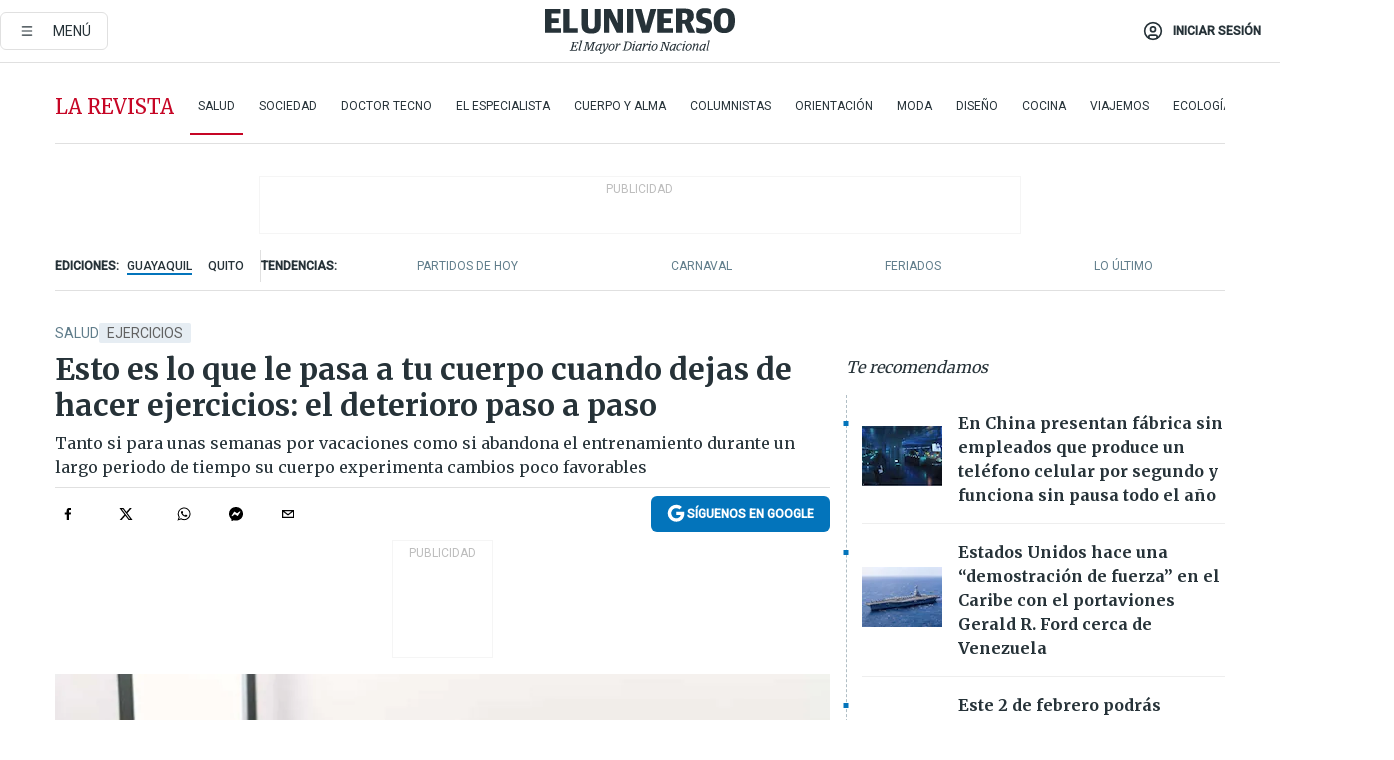

--- FILE ---
content_type: text/html; charset=utf-8
request_url: https://www.eluniverso.com/larevista/salud/esto-es-lo-que-le-pasa-a-tu-cuerpo-cuando-dejas-de-hacer-ejercicios-nota/?modulo=interstitial_link&seccion=La%20Revista&subseccion=Salud&origen=/larevista/salud/como-mantener-la-masa-muscular-despues-de-los-50-nota/
body_size: 89822
content:
<!DOCTYPE html><html lang="es"><head><meta name="viewport" content="width=device-width, initial-scale=1, minimum-scale=1, maximum-scale=5"/><link rel="preload" as="image" href="https://www.eluniverso.com/resizer/v2/ZT7FRN25KNC6NOGFQNVXIKRSTY.jpg?auth=55d33cd0a87722ef50161d4f63932252e90a44b3738cf03b97e6351c4474f152"/><link rel="preload" as="image" href="https://eluniverso.vteximg.com.br/arquivos/ids/170403"/><link rel="preload" as="image" href="https://eluniverso.vteximg.com.br/arquivos/ids/178212"/><link rel="preload" as="image" href="https://www.eluniverso.com/resizer/v2/QGSMWEIIQVESTP2WCU72KQN344.jpg?auth=eb6fe240fb83cf659175c5b0598e83b51373a074e8b9728ed975df5d8e9e7b9a"/><link rel="preload" as="image" href="/pf/resources/images/sponsored.webp?d=883"/><link rel="preload" as="image" href="/resizer/2HxvOD1A4Q_u6CDei84kVf-R6A0=/arc-anglerfish-arc2-prod-eluniverso/public/AESHW5JACBEJFDUEW7H4U2LUDU.png"/><link rel="preload" as="image" href="/resizer/BEF7uxCnseDUCOEzspu1JAGnM5s=/arc-anglerfish-arc2-prod-eluniverso/public/IW4PTRW2TFFY3LVVH5H2ZBV2HA.png"/><link rel="preload" as="image" href="/resizer/3TA3o8ve_EAQcqnzBT_8MksJLUw=/arc-anglerfish-arc2-prod-eluniverso/public/BW2LWWMNBZCIBFI4HFZZ4PS2P4.png"/><script type="text/javascript" src="https://tags-test.gamadx.com/config/eluniverso.js" defer="" async="" data-cfasync="false"></script><script async="" src="https://securepubads.g.doubleclick.net/tag/js/gpt.js?network-code=78858240"></script><script src="https://experience.tinypass.com/xbuilder/experience/load?aid=D8b6TuHSpu" async=""></script><script async="" src="https://www.googletagmanager.com/gtag/js?id=G-SYES0LW2K4"></script><script async="" id="xieg6Sie" src="https://cdn.viously.com/js/sdk/boot.js"></script><script async="" src="https://cdn.taboola.com/webpush/publishers/1915201/taboola-push-sdk.js"></script><script type="text/javascript" src="https://flower-ads.com/tag/eluniverso/eluniverso.js" async=""></script><meta charset="UTF-8"/><meta property="mrf:tags" content="tiponota:driver"/><meta name="robots" content="index, follow"/><meta name="robots" content="max-image-preview:large"/><title>Esto es lo que le pasa a tu cuerpo cuando dejas de hacer ejercicios: el deterioro paso a paso | Salud | La Revista | El Universo</title><meta name="description" content="Tanto si para unas semanas por vacaciones como si abandona el entrenamiento durante un largo periodo de tiempo su cuerpo experimenta cambios poco favorables"/><link rel="canonical" href="https://www.eluniverso.com/larevista/salud/esto-es-lo-que-le-pasa-a-tu-cuerpo-cuando-dejas-de-hacer-ejercicios-nota/"/><meta name="abstract" content="Tanto si para unas semanas por vacaciones como si abandona el entrenamiento durante un largo periodo de tiempo su cuerpo experimenta cambios poco favorables"/><link rel="amphtml" href="https://www.eluniverso.com/larevista/salud/esto-es-lo-que-le-pasa-a-tu-cuerpo-cuando-dejas-de-hacer-ejercicios-nota/?outputType=amp"/><meta name="twitter:site" content="@eluniversocom"/><meta name="twitter:site:id" content="1597931854"/><meta name="twitter:creator" content="@eluniversocom"/><meta name="twitter:creator:id" content="1597931854"/><meta name="twitter:url" content="https://www.eluniverso.com/larevista/salud/esto-es-lo-que-le-pasa-a-tu-cuerpo-cuando-dejas-de-hacer-ejercicios-nota/"/><meta name="twitter:title" content="Esto es lo que le pasa a tu cuerpo cuando dejas de hacer ejercicios: el deterioro paso a paso"/><meta name="twitter:description" content="Tanto si para unas semanas por vacaciones como si abandona el entrenamiento durante un largo periodo de tiempo su cuerpo experimenta cambios poco favorables"/><meta name="twitter:image" content="https://www.eluniverso.com/resizer/v2/T3OVZOJUA5HRDB2WMRFEO7N4BI.jpg?auth=b24316b9041cc6d733ebabffa623791245bf43d569c81eb121b49787e4765a12&amp;width=1117&amp;height=670&amp;quality=75&amp;smart=true"/><meta property="twitter:card" content="summary_large_image"/><meta name="fb:admins" content="100000069041809"/><meta name="fb:app_id" content="134434890019404"/><meta name="fb:pages" content="61449504559"/><meta name="og:site_name" content="El Universo"/><meta name="og:type" content="article"/><meta name="og:locale" content="es_LA"/><meta name="article:publisher" content="https://www.facebook.com/eluniversoec"/><meta name="og:title" content="Esto es lo que le pasa a tu cuerpo cuando dejas de hacer ejercicios: el deterioro paso a paso"/><meta name="og:url" content="https://www.eluniverso.com/larevista/salud/esto-es-lo-que-le-pasa-a-tu-cuerpo-cuando-dejas-de-hacer-ejercicios-nota/"/><meta name="og:description" content="Tanto si para unas semanas por vacaciones como si abandona el entrenamiento durante un largo periodo de tiempo su cuerpo experimenta cambios poco favorables"/><meta name="og:image" content="https://www.eluniverso.com/resizer/v2/T3OVZOJUA5HRDB2WMRFEO7N4BI.jpg?auth=b24316b9041cc6d733ebabffa623791245bf43d569c81eb121b49787e4765a12&amp;width=1117&amp;height=670&amp;quality=75&amp;smart=true"/><meta name="og:updated_time" content="2023-08-25T16:30:32.712Z"/><meta name="article:section" content="La Revista"/><meta name="article:tag" content="Ejercicios, Masa muscular, Entrenamientos"/><meta name="article:published_time" content="2022-11-20T23:00:00.925Z"/><meta name="article:modified_time" content="2023-08-25T16:30:32.712Z"/><meta name="article:author" content="Redacción"/><meta name="cXenseParse:pageclass" content="article"/><meta name="cXenseParse:recs:pageclass" content="article"/><meta name="cXenseParse:pagetype" content="nota"/><meta name="cXenseParse:recs:pagetype" content="nota"/><meta name="cXenseParse:section" content="La Revista"/><meta name="cXenseParse:recs:section" content="La Revista"/><meta name="cXenseParse:subsection" content="Salud"/><meta name="cXenseParse:recs:subsection" content="Salud"/><meta name="cXenseParse:nombreTag" content="Ejercicios"/><meta name="cXenseParse:recs:nombreTag" content="Ejercicios"/><meta name="cXenseParse:nombreTag" content="Masa muscular"/><meta name="cXenseParse:recs:nombreTag" content="Masa muscular"/><meta name="cXenseParse:nombreTag" content="Entrenamientos"/><meta name="cXenseParse:recs:nombreTag" content="Entrenamientos"/><meta name="cXenseParse:nombreTag" content="driver"/><meta name="cXenseParse:recs:nombreTag" content="driver"/><meta name="cXenseParse:author" content="periodista-cinco"/><meta name="cXenseParse:recs:author" content="periodista-cinco"/><meta property="mrf:tags" content="sub-section:Salud"/><meta property="mrf:tags" content="equiporedaccion:Agencia"/><link rel="dns-prefetch" href="https://fonts.googleapis.com"/><link rel="preconnect" href="https://fonts.gstatic.com"/><link rel="preload" as="style" href="https://fonts.googleapis.com/css2?family=Merriweather:wght@300;400;700&amp;family=Roboto:wght@300;400;500&amp;display=swap"/><link rel="preconnect" href="https://securepubads.g.doubleclick.net"/><link rel="alternate" type="application/rss+xml" title="RSS" href="https://www.eluniverso.com/arc/outboundfeeds/rss/?outputType=xml"/><link rel="preconnect" href="https://cse.google.com/" crossorigin="true"/><link rel="dns-prefetch" href="https://cse.google.com/"/><link rel="preconnect" href="https://www.googletagmanager.com/" crossorigin="true"/><link rel="dns-prefetch" href="https://www.googletagmanager.com/"/><link rel="preconnect" href="https://scdn.cxense.com/" crossorigin="true"/><link rel="dns-prefetch" href="https://scdn.cxense.com/"/><link rel="preconnect" href="https://cdn.tinypass.com/" crossorigin="true"/><link rel="dns-prefetch" href="https://cdn.tinypass.com/"/><link rel="preconnect" href="https://comcluster.cxense.com/" crossorigin="true"/><link rel="dns-prefetch" href="https://comcluster.cxense.com/"/><link rel="icon" type="image/x-icon" href="/pf/resources/icons/favicon.ico?d=883"/><link rel="apple-touch-icon" sizes="180x180" href="/pf/resources/icons/apple-touch-icon.png?d=883"/><link rel="icon" type="image/png" sizes="32x32" href="/pf/resources/icons/favicon-32x32.png?d=883"/><link rel="icon" type="image/png" sizes="16x16" href="/pf/resources/icons/favicon-16x16.png?d=883"/><link rel="manifest" href="/pf/resources/icons/site.webmanifest?d=883"/><link rel="mask-icon" href="/pf/resources/icons/safari-pinned-tab.svg?d=883" color="#084f8d"/><meta name="msapplication-TileColor" content="#084f8d"/><meta name="theme-color" content="#ffffff"/><script type="application/ld+json">{"@context":"https://schema.org","@type":"NewsArticle","mainEntityOfPage":{"@type":"WebPage","@id":"https://www.eluniverso.com/larevista/salud/esto-es-lo-que-le-pasa-a-tu-cuerpo-cuando-dejas-de-hacer-ejercicios-nota/"},"headline":"Esto es lo que le pasa a tu cuerpo cuando dejas de hacer ejercicios: el deterioro paso a paso","description":"Tanto si para unas semanas por vacaciones como si abandona el entrenamiento durante un largo periodo de tiempo su cuerpo experimenta cambios poco favorables","articleSection":["La Revista"],"keywords":"Ejercicios,Masa muscular,Entrenamientos,driver","image":["https://www.eluniverso.com/resizer/v2/T3OVZOJUA5HRDB2WMRFEO7N4BI.jpg?auth=b24316b9041cc6d733ebabffa623791245bf43d569c81eb121b49787e4765a12&width=1117&height=670&quality=75&smart=true"],"datePublished":"2022-11-20T23:00:00.925Z","dateModified":"2022-11-20T23:00:00Z","author":[{"@type":"Person","name":"Periodista Cinco","url":"https://www.eluniverso.com"}],"publisher":{"@type":"Organization","name":"El Universo","logo":{"@type":"ImageObject","url":"https://www.eluniverso.com/pf/resources/images/el-universo-meta-logo.jpg?d=638"}},"articleBody":"<a href=\"https://www.eluniverso.com/larevista/salud/ejercicio-de-bajo-impacto-que-acelera-el-metabolismo-y-quema-grasa-nota/\">Deporte es salud y mantener una rutina de actividad física regular es una llave para hacer frente a enfermedades</a>. Pero si el ejercicio produce cambios significativos y visibles en su cuerpo, ¿qué pasa cuando dejamos esa actividad?Al igual que el cuerpo reacciona positivamente ante el ejercicio, también lo hace cuando lo dejas de lado por un tiempo largo. Una semana después sin entrenar la capacidad aeróbica disminuye y loss músculos se relajan, lo que puede hacerle sentir un poco más débil, según <a href=\"https://www.eltiempo.com/cultura/gente/ejercicio-esto-le-pasa-a-su-cuerpo-cuando-deja-de-hacerlo-717807\" target=\"_blank\">El Tiempo</a>.Con dos semanas se pierde la rutina y la función cardiaca lo comienza a resentir. Los músculos pierden fuerza y tejido, mientras la grasa ganan terreno.Dos meses sin ejercicio y comenzará a sentir dificultad para dormir. Además de sentirse nervioso o estresado. La pérdida de masa muscular y de flexibilidad será evidente.El metabolismo se vulve lento y comenzará a aumentar de peso. Sentirá rigidez muscular, pérdida de coordinación y deterioro del estado de ánimo.<b>(I)</b><br/>","isAccessibleForFree":true}</script><script type="application/ld+json">{"@context":"https://schema.org","@type":"BreadcrumbList","itemListElement":[{"@type":"ListItem","position":1,"name":"home","item":"https://www.eluniverso.com"},{"@type":"ListItem","position":2,"name":"La Revista","item":"https://www.eluniverso.com/larevista"},{"@type":"ListItem","position":3,"name":"Salud","item":"https://www.eluniverso.com/larevista/salud"},{"@type":"ListItem","position":4,"name":"Esto es lo que le pasa a tu cuerpo cuando dejas de hacer ejercicios: el deterioro paso a paso"}]}</script><script type="application/javascript" id="polyfill-script">if(!Array.prototype.includes||!(window.Object && window.Object.assign)||!window.Promise||!window.Symbol||!window.fetch){document.write('<script type="application/javascript" src="/pf/dist/engine/polyfill.js?d=883&mxId=00000000" defer=""><\/script>')}</script><script id="fusion-engine-react-script" type="application/javascript" src="/pf/dist/engine/react.js?d=883&amp;mxId=00000000" defer=""></script><script id="fusion-engine-combinations-script" type="application/javascript" src="/pf/dist/components/combinations/default.js?d=883&amp;mxId=00000000" defer=""></script><link id="fusion-template-styles" rel="stylesheet" type="text/css" href="/pf/dist/components/combinations/default.css?d=883&amp;mxId=00000000"/><style data-styled="" data-styled-version="5.3.11">.fSVJiK{font-family:'Roboto',sans-serif;font-size:14px;padding-top:0.5rem;}/*!sc*/
data-styled.g17[id="sc-pye9px"]{content:"fSVJiK,"}/*!sc*/
</style><style>.svg-inline--fa,svg:not(:root).svg-inline--fa{overflow:visible}.svg-inline--fa{display:inline-block;font-size:inherit;height:1em;vertical-align:-.13em}.fa-lg{font-size:1.33em;line-height:.75em;vertical-align:-.07em}.fa-sm{font-size:.88em}html{overflow-x:hidden}#app-container .menublue{background-color:#0374bb;position:fixed}#app-container .menugray{background-color:#ebedf1;position:fixed}#app-container .menugray header{background-color:#ffbe00;border-radius:5px;margin-left:1rem;margin-right:1rem}#app-container .prose-text{word-break:break-word}#app-container .embeded-image img{margin:0}#app-container .embeded-image .img-content{margin-left:auto;margin-right:auto}.grecaptcha-badge{visibility:hidden}.swiper{height:100%;overflow:hidden;position:relative;width:100%}.swiper-vertical>.swiper-wrapper{flex-direction:column}.swiper-wrapper{box-sizing:content-box;display:flex;height:100%;position:relative;transition-property:transform;transition-timing-function:var(    --swiper-wrapper-transition-timing-function,initial  );width:100%;z-index:1}.swiper-android .swiper-slide,.swiper-wrapper{transform:translateZ(0)}.swiper-horizontal{touch-action:pan-y}.swiper-vertical{touch-action:pan-x}.swiper-slide{flex-shrink:0;transition-property:transform}.swiper-slide-invisible-blank{visibility:hidden}.swiper-autoheight,.swiper-autoheight .swiper-slide{height:auto}.swiper-autoheight .swiper-wrapper{align-items:flex-start;transition-property:transform,height}.swiper-backface-hidden .swiper-slide{-webkit-backface-visibility:hidden;backface-visibility:hidden;transform:translateZ(0)}.swiper-button-disabled svg{opacity:.3}.swiper-button{height:2.5rem;line-height:2.5rem;width:2.5rem}.prose{color:#263238;max-width:65ch}.prose [class~=lead]{color:#4b5563;font-size:1.25em;line-height:1.6;margin-bottom:1.2em;margin-top:1.2em}.prose a{color:#111827;font-weight:500;text-decoration:none}.prose strong{color:#111827;font-weight:600}.prose ol[type=A]{--list-counter-style:upper-alpha}.prose ol[type=a]{--list-counter-style:lower-alpha}.prose ol[type=A s]{--list-counter-style:upper-alpha}.prose ol[type=a s]{--list-counter-style:lower-alpha}.prose ol[type=I]{--list-counter-style:upper-roman}.prose ol[type=i]{--list-counter-style:lower-roman}.prose ol[type=I s]{--list-counter-style:upper-roman}.prose ol[type=i s]{--list-counter-style:lower-roman}.prose ol[type="1"]{--list-counter-style:decimal}.prose ol>li{padding-left:1.75em;position:relative}.prose ol>li:before{color:#6b7280;content:counter(list-item,var(--list-counter-style,decimal)) ".";font-weight:400;left:0;position:absolute}.prose ul>li{padding-bottom:.5rem;padding-left:1rem;padding-top:.5rem;position:relative}.prose ul>li:before{background-color:#455a64;border-radius:0;content:"";height:.3rem;left:.25em;position:absolute;top:1.3rem;width:.3rem}.prose hr{border-color:#e5e7eb;border-top-width:1px;margin-bottom:3em;margin-top:3em}.prose blockquote{border-left-color:#e5e7eb;border-left-width:.25rem;color:#111827;font-style:italic;font-weight:500;margin-bottom:1.6em;margin-top:1.6em;padding-left:1em;quotes:"\201C" "\201D" "\2018" "\2019"}.prose blockquote p:first-of-type:before{content:open-quote}.prose blockquote p:last-of-type:after{content:close-quote}.prose h1{color:#111827;font-size:2.25em;font-weight:800;line-height:1.1111111;margin-bottom:.8888889em;margin-top:0}.prose h2{color:#111827;font-size:1.5em;font-weight:700;line-height:1.3333333;margin-bottom:1em;margin-top:2em}.prose h3{font-size:1.25em;line-height:1.6;margin-bottom:.6em;margin-top:1.6em}.prose h3,.prose h4{color:#111827;font-weight:600}.prose h4{line-height:1.5;margin-bottom:.5em;margin-top:1.5em}.prose figure figcaption{color:#6b7280;font-size:.875em;line-height:1.4285714;margin-top:.8571429em}.prose code{color:#111827;font-size:.875em;font-weight:600}.prose code:after,.prose code:before{content:"`"}.prose a code{color:#111827}.prose pre{background-color:#1f2937;border-radius:.375rem;color:#e5e7eb;font-size:.875em;line-height:1.7142857;margin-bottom:1.7142857em;margin-top:1.7142857em;overflow-x:auto;padding:.8571429em 1.1428571em}.prose pre code{background-color:transparent;border-radius:0;border-width:0;color:inherit;font-family:inherit;font-size:inherit;font-weight:400;line-height:inherit;padding:0}.prose pre code:after,.prose pre code:before{content:none}.prose table{font-size:.875em;line-height:1.7142857;margin-bottom:2em;margin-top:2em;table-layout:auto;text-align:left;width:100%}.prose thead{border-bottom-color:#d1d5db;border-bottom-width:1px;color:#111827;font-weight:600}.prose thead th{padding-bottom:.5714286em;padding-left:.5714286em;padding-right:.5714286em;vertical-align:bottom}.prose tbody tr{border-bottom-color:#e5e7eb;border-bottom-width:1px}.prose tbody tr:last-child{border-bottom-width:0}.prose tbody td{padding:.5714286em;vertical-align:top}.prose{font-size:1rem;line-height:1.75}.prose p{margin-bottom:1.25em;margin-top:1.25em}.prose figure,.prose img,.prose video{margin-bottom:2em;margin-top:2em}.prose figure>*{margin-bottom:0;margin-top:0}.prose h2 code{font-size:.875em}.prose h3 code{font-size:.9em}.prose ol,.prose ul{margin-bottom:1.25em;margin-top:1.25em}.prose li{margin-bottom:.5em;margin-top:.5em}.prose>ul>li p{margin-bottom:.75em;margin-top:.75em}.prose>ul>li>:first-child{margin-top:1.25em}.prose>ul>li>:last-child{margin-bottom:1.25em}.prose ol ol,.prose ol ul,.prose ul ol,.prose ul ul{margin-bottom:.75em;margin-top:.75em}.prose h2+*,.prose h3+*,.prose h4+*,.prose hr+*{margin-top:0}.prose thead th:first-child{padding-left:0}.prose thead th:last-child{padding-right:0}.prose tbody td:first-child{padding-left:0}.prose tbody td:last-child{padding-right:0}.prose>:first-child{margin-top:0}.prose>:last-child{margin-bottom:0}.prose-lg{font-size:1.125rem;line-height:1.7777778}.prose-lg p{margin-bottom:1.3333333em;margin-top:1.3333333em}.prose-lg [class~=lead]{font-size:1.2222222em;line-height:1.4545455;margin-bottom:1.0909091em;margin-top:1.0909091em}.prose-lg blockquote{margin-bottom:1.6666667em;margin-top:1.6666667em;padding-left:1em}.prose-lg h1{font-size:2.6666667em;line-height:1;margin-bottom:.8333333em;margin-top:0}.prose-lg h2{font-size:1.6666667em;line-height:1.3333333;margin-bottom:1.0666667em;margin-top:1.8666667em}.prose-lg h3{font-size:1.3333333em;line-height:1.5;margin-bottom:.6666667em;margin-top:1.6666667em}.prose-lg h4{line-height:1.5555556;margin-bottom:.4444444em;margin-top:1.7777778em}.prose-lg figure,.prose-lg img,.prose-lg video{margin-bottom:1.7777778em;margin-top:1.7777778em}.prose-lg figure>*{margin-bottom:0;margin-top:0}.prose-lg figure figcaption{font-size:.8888889em;line-height:1.5;margin-top:1em}.prose-lg code{font-size:.8888889em}.prose-lg h2 code{font-size:.8666667em}.prose-lg h3 code{font-size:.875em}.prose-lg pre{border-radius:.375rem;font-size:.8888889em;line-height:1.75;margin-bottom:2em;margin-top:2em;padding:1em 1.5em}.prose-lg ul{margin-bottom:1.3333333em;margin-top:1.3333333em}.prose-lg li{margin-bottom:.6666667em;margin-top:.6666667em}.prose-lg ul>li{padding-left:1rem}.prose-lg ul>li:before{height:.3rem;left:.25em;top:1.3rem;width:.3rem}.prose-lg>ul>li p{margin-bottom:.8888889em;margin-top:.8888889em}.prose-lg>ul>li>:first-child{margin-top:1.3333333em}.prose-lg>ul>li>:last-child{margin-bottom:1.3333333em}.prose-lg ol ol,.prose-lg ol ul,.prose-lg ul ol,.prose-lg ul ul{margin-bottom:.8888889em;margin-top:.8888889em}.prose-lg hr{margin-bottom:3.1111111em;margin-top:3.1111111em}.prose-lg h2+*,.prose-lg h3+*,.prose-lg h4+*,.prose-lg hr+*{margin-top:0}.prose-lg table{font-size:.8888889em;line-height:1.5}.prose-lg thead th{padding-bottom:.75em;padding-left:.75em;padding-right:.75em}.prose-lg thead th:first-child{padding-left:0}.prose-lg thead th:last-child{padding-right:0}.prose-lg tbody td{padding:.75em}.prose-lg tbody td:first-child{padding-left:0}.prose-lg tbody td:last-child{padding-right:0}.prose-lg>:first-child{margin-top:0}.prose-lg>:last-child{margin-bottom:0}#clickio-splash-list{left:0;min-height:1px;right:auto;width:100%}#clickio-splash-iframe{margin:0;min-width:100%;opacity:0;overflow:visible}#clickio-splash-iframe,#clickio-splash-list{bottom:-100px;position:fixed;top:100vh;z-index:-1}#clickio-splash-iframe:not([height="100"]){bottom:0;max-height:100%;max-width:100%;opacity:1;top:0;z-index:2147483647}#clickio-splash-list:has(#clickio-splash-iframe:not([height="100"])){z-index:2147483647}#clickio-splash-list:has(#clickio-splash-iframe[height="100"][width="0"]){display:none}#clickio-splash-iframe[height="100"][width="0"]{display:none}.prose [data-oembed-type=youtube]{height:0;padding-bottom:56.25%;position:relative}.prose [data-oembed-type=youtube] iframe{height:100%;left:0;position:absolute;top:0;width:100%}.prose .gallery figure,.prose .gallery img,.prose .related figure,.prose .related img{margin:0}.prose .gallery-wrapper h3{margin-top:0}.prose .related h2{font-size:.875rem;line-height:1.25rem;margin:0}.prose .related figure,.prose .related img{margin:0}.prose .dropcap-letter:first-letter{float:left;font-family:Merriweather,serif;font-size:3rem;font-weight:700;line-height:50px;line-height:1;margin-right:.5rem;--tw-text-opacity:1;color:rgb(38 50 56/var(--tw-text-opacity,1))}.prose .prose-list a,.prose p a,.prose table a{--tw-border-opacity:1;border-color:rgb(207 216 220/var(--tw-border-opacity,1));--tw-text-opacity:1;border-bottom-width:1px;color:rgb(3 116 187/var(--tw-text-opacity,1));padding-bottom:2px;text-decoration:none}#figCaptionOfImage.premium-hero{background:linear-gradient(180deg,hsla(0,0%,5%,0) 5%,hsla(0,0%,5%,.6) 50%);padding:30px 15% 20px;text-shadow:0 0 3px #000}@media(max-width:640px){#figCaptionOfImage.premium-hero{background:#e0e0e0;color:#616161;font-size:14px;font-weight:400;line-height:1.5;padding:10px;text-shadow:none}}#figCaptionOfImage.jaimejarrin-hero{left:44%;position:absolute;top:42%;width:50%;z-index:1}amp-carousel>div>div:first-child{scrollbar-width:none}amp-carousel>div>div:first-child::-webkit-scrollbar{display:none}.amp-carousel-button{border-radius:9999px;--tw-bg-opacity:1;background-color:rgb(255 255 255/var(--tw-bg-opacity,1));font-size:1.125rem;line-height:1.75rem;--tw-text-opacity:1;color:rgb(38 50 56/var(--tw-text-opacity,1));--tw-shadow:0 1px 3px 0 rgba(0,0,0,.1),0 1px 2px -1px rgba(0,0,0,.1);--tw-shadow-colored:0 1px 3px 0 var(--tw-shadow-color),0 1px 2px -1px var(--tw-shadow-color);box-shadow:var(--tw-ring-offset-shadow,0 0 #0000),var(--tw-ring-shadow,0 0 #0000),var(--tw-shadow)}.amp-carousel-button-prev{background-image:url(/home/circleci/repo/resources/dist69f9e44fb494ae19baa7.svg?d=883&mxId=00000000);margin-left:.5rem}.amp-carousel-button-next{background-image:url(/home/circleci/repo/resources/diste6faa6709a150adf8cab.svg?d=883&mxId=00000000);margin-right:.5rem}@media(min-width:1024px){#app-container .article-body .related-posts{margin-left:1.5rem}#app-container .related-posts .card .card-content{margin:0}#app-container .space-y-3 .related-posts{margin-bottom:1rem;margin-top:0}.related-posts{float:right;width:35%}.related-posts .card-image{display:none}}#app-container .article-body h2{font-size:1.3rem;line-height:1.5rem}#app-container .article-body h3{font-size:1.25rem;line-height:1.5rem}#app-container .article-body h4{font-size:1.125rem;line-height:1.5rem}@media only screen and (max-width:667px){#app-container .article-body h2{font-size:1.25rem;line-height:1.75rem}#app-container .article-body h3{font-size:1.125rem;line-height:1.75rem}#app-container .article-body h4{font-size:1rem;line-height:1.5rem}}.related-posts{grid-row:3}.related-posts .card:last-child{border-bottom:0}.related-header-body li{margin-bottom:10px;padding-left:25px;position:relative}.related-header-body li:before{content:"■";left:0;margin-right:15px;position:absolute;width:6px}.feature-active-campaign input[type=date],.feature-active-campaign input[type=email],.feature-active-campaign input[type=text]{border-radius:0;border-width:1px;--tw-border-opacity:1;border-color:rgb(224 224 224/var(--tw-border-opacity,1));font-family:Roboto,sans-serif;padding:.5rem}.feature-active-campaign ._form-title{border-bottom-width:1px;--tw-border-opacity:1;border-color:rgb(224 224 224/var(--tw-border-opacity,1));font-family:Merriweather,serif;font-size:1.125rem;font-style:italic;font-weight:400;line-height:1.75rem;padding-bottom:.5rem}.feature-active-campaign ._html-code{font-family:Roboto,sans-serif;font-size:1rem;line-height:1.5rem}.feature-active-campaign ._html-code p{margin-bottom:1rem}.feature-active-campaign label._form-label{display:none}.feature-active-campaign ._form-content{display:flex;flex-wrap:wrap}.feature-active-campaign ._form_element{margin-bottom:1rem;margin-right:.5rem}.feature-active-campaign ._form_element._clear{flex-shrink:0;margin-right:0;width:100%}.feature-active-campaign button{--tw-bg-opacity:1;background-color:rgb(3 116 187/var(--tw-bg-opacity,1));font-family:Roboto,sans-serif;padding:.5rem 1rem;text-transform:uppercase;--tw-text-opacity:1;color:rgb(255 255 255/var(--tw-text-opacity,1))}.feature-active-campaign.fields-col ._button-wrapper,.feature-active-campaign.fields-col ._form_element{flex-shrink:0;margin-right:0;width:100%}.feature-active-campaign.text-left ._form-content{justify-content:flex-start}.feature-active-campaign.text-left ._button-wrapper,.feature-active-campaign.text-left ._form_element{text-align:left}.feature-active-campaign.text-center ._form-content{justify-content:center}.feature-active-campaign.text-right ._form-content{justify-content:flex-end}.feature-active-campaign.text-right ._button-wrapper,.feature-active-campaign.text-right ._form_element{text-align:right}.card.gallery .card-image .icon,.card.video .card-image .icon{left:50%;top:50%;transform:translate(-50%,-50%)}.card.gallery .card-image:hover .icon,.card.video .card-image:hover .icon{opacity:.5}.card .author strong:after{content:","}.card .author strong:last-child:after{content:""}.sidemenu a{display:block;font-family:Roboto,sans-serif;font-size:.75rem;line-height:1rem;outline:2px solid transparent;outline-offset:2px;padding-bottom:1rem;padding-top:1rem;text-transform:uppercase}amp-accordion .accordion-heading:focus svg{transform:rotate(90deg)}.gcse-search-wrap .gsc-search-box{margin-bottom:1rem}.gcse-search-wrap .gsc-input-box{border-radius:0}.gcse-search-wrap .gsc-control-cse{background-color:transparent}.gcse-search-wrap .gsc-result{background-color:transparent;padding-bottom:1rem;padding-top:1rem}.gcse-search-wrap .gs-visibleUrl{font-family:Roboto,sans-serif;--tw-text-opacity:1;color:rgb(96 125 139/var(--tw-text-opacity,1))}.gcse-search-wrap .gsc-tabsArea{border-radius:0;border-width:0;margin-bottom:1rem}.gcse-search-wrap .gsc-tabHeader{font-family:Roboto,sans-serif}.gcse-search-wrap .gs-title{font-weight:700;margin-bottom:.5rem}.gcse-search-wrap .gs-title b{--tw-bg-opacity:1;background-color:rgb(230 237 243/var(--tw-bg-opacity,1))}.gcse-search-wrap .gsc-url-top{margin-bottom:.5rem}.gcse-search-wrap .gs-image{display:block}.gcse-search-wrap .gs-promotion-image-box,.gcse-search-wrap .gs-web-image-box{margin-right:1rem;width:80px}@media (min-width:768px){.gcse-search-wrap .gs-promotion-image-box,.gcse-search-wrap .gs-web-image-box{width:150px}}.gcse-search-wrap .gs-promotion-image-box .gs-image,.gcse-search-wrap .gs-web-image-box .gs-image{margin-left:auto;margin-right:auto;max-width:80px}@media (min-width:768px){.gcse-search-wrap .gs-promotion-image-box .gs-image,.gcse-search-wrap .gs-web-image-box .gs-image{max-width:150px}}.gcse-search-wrap .gsc-table-result{display:flex}.gcse-search-wrap .gs-snippet{font-size:.875rem;line-height:1.25rem}.gcse-search-wrap .gsc-results .gsc-cursor-box{display:flex;justify-content:center;margin-bottom:2rem;margin-top:2rem}.gcse-search-wrap .gsc-results .gsc-cursor-box .gsc-cursor-page{background-color:transparent;font-family:Roboto,sans-serif;outline:none;padding:.5rem 1rem;--tw-text-opacity:1;color:rgb(38 50 56/var(--tw-text-opacity,1));text-decoration-line:none}.gcse-search-wrap .gsc-results .gsc-cursor-box .gsc-cursor-page:hover{font-weight:700;text-decoration-line:none}.gcse-search-wrap .gsc-results .gsc-cursor-box .gsc-cursor-current-page{border-width:1px;--tw-border-opacity:1;border-color:rgb(3 116 187/var(--tw-border-opacity,1));--tw-text-opacity:1;color:rgb(3 116 187/var(--tw-text-opacity,1))}.gcse-search-wrap a,.gcse-search-wrap b,.gcse-search-wrap div{font-family:Merriweather,serif}.gcse-search-wrap .gsc-above-wrapper-area,.gcse-search-wrap .gsc-above-wrapper-area a,.gcse-search-wrap .gsc-above-wrapper-area b,.gcse-search-wrap .gsc-above-wrapper-area div{font-family:Roboto,sans-serif}.gcse-search-wrap .gsc-search-button{outline:none;--tw-bg-opacity:1;background-color:rgb(3 116 187/var(--tw-bg-opacity,1));padding:.5rem}.gcse-search-wrap .gcsc-more-maybe-branding-root{display:none}.gsc-expansionArea .gsc-webResult.gsc-result{border-color:#e2e8f0;border-width:1px 0 0}amp-social-share.facebook-messenger{background-color:transparent;background-image:url(/home/circleci/repo/resources/distb326b8cda9737613ab0d.svg?d=883&mxId=00000000);background-position:50%;background-repeat:no-repeat;background-size:80%}amp-social-share.rounded{background-color:transparent;filter:invert(1)}.feature-taboola{margin:0}.feature-taboola .trc_rbox_header.trc_rbox_border_elm{border-bottom-width:1px;border-style:solid;--tw-border-opacity:1;border-color:rgb(207 216 220/var(--tw-border-opacity,1));padding-bottom:.5rem}.feature-taboola .trc_rbox_header .trc_rbox_header_span{font-family:Merriweather,serif;font-size:1rem;font-style:italic;font-weight:400;line-height:1.5rem;--tw-text-opacity:1;color:rgb(38 50 56/var(--tw-text-opacity,1))}.feature-taboola .trc_rbox_outer{margin-top:2rem}.feature-taboola .videoCube .video-label-box .video-title{font-family:Merriweather,serif;font-size:1rem;font-weight:700;line-height:1.5rem;margin:0;--tw-text-opacity:1;color:rgb(38 50 56/var(--tw-text-opacity,1))}.feature-taboola .videoCube .video-label-box .video-title:hover{--tw-text-opacity:1;color:rgb(3 116 187/var(--tw-text-opacity,1));text-decoration-line:none}.feature-taboola .videoCube.syndicatedItem .branding{font-family:Roboto,sans-serif;font-size:.75rem;font-weight:400;line-height:1rem;--tw-text-opacity:1;color:rgb(97 97 97/var(--tw-text-opacity,1))}.feature-taboola .videoCube .thumbBlock_holder{margin-bottom:1rem}#tbl-next-up .trc_related_container{margin-top:2em}#tbl-next-up .trc_related_container .blend-next-up-a .video-label,#tbl-next-up .trc_related_container .blend-next-up-a .video-title{font-family:Merriweather,serif}#tbl-next-up .trc_related_container .blend-next-up-a .branding{font-family:Roboto,sans-serif}#tbl-next-up .trc_related_container .tbl-read-next-btn{font-family:Roboto,sans-serif;text-transform:uppercase;--tw-text-opacity:1;color:rgb(3 116 187/var(--tw-text-opacity,1))}#tbl-next-up .trc_related_container .tbl-read-next-btn:hover{background:none;--tw-text-opacity:1;color:rgb(94 146 243/var(--tw-text-opacity,1))}#tbl-next-up .trc_related_container .video-title{font-family:Merriweather,serif}.offer-container-component{background:linear-gradient(180deg,#fcf1df,#e3e7e8)}@media (min-width:640px){.tag-result-list{-moz-columns:2;column-count:2}}.feed li{border-color:#eee}.feed.feed-ranking{counter-reset:rank-counter}.feed.feed-ranking li{counter-increment:rank-counter;min-height:2rem;padding-left:3rem}.feed.feed-ranking li:before{content:counter(rank-counter);font-size:3rem;font-style:italic;font-weight:500;left:0;line-height:1;position:absolute;--tw-text-opacity:1;color:rgb(207 216 220/var(--tw-text-opacity,1));top:50%;transform:translateY(-50%)}.feed.feed-chronology{padding-left:1rem}.feed.feed-chronology:before{border-left-width:1px;border-style:dashed;content:"";height:100%;left:0;position:absolute;top:0;--tw-border-opacity:1;border-color:rgb(176 190 197/var(--tw-border-opacity,1));width:1px}.feed.feed-chronology li:before{box-sizing:border-box;content:"";left:0;margin-left:-1rem;position:absolute;--tw-bg-opacity:1;background-color:rgb(3 116 187/var(--tw-bg-opacity,1));height:5px;top:1.6rem;transform:translateX(-50%);width:5px}.feed.feed-comments li{padding-left:4rem}.feed.feed-comments li:before{content:url(/home/circleci/repo/resources/dist58d0c393cbec7969aa40.svg?d=883&mxId=00000000);display:block;height:3rem;left:0;position:absolute;top:50%;transform:translateY(-50%);width:3rem}.feed.feed-comments li .card{justify-content:center;min-height:5rem}button.gallery-close-button{color:#fff}.view-more-images{background:linear-gradient(rgba(0,0,0,.4),rgba(0,0,0,.8));z-index:1}.gallery img{-o-object-fit:cover;object-fit:cover}.search-box-wrap,.search-box-wrap .input-wrap{transition:width .3s ease,padding .3s ease}.search-box-wrap .input-wrap{height:0;overflow:hidden;width:0}.search-box-wrap .input-wrap.open{height:auto;width:16rem}.search-box-wrap .gsc-search-button-v2,.search-box-wrap .gsc-search-button-v2:focus,.search-box-wrap .gsc-search-button-v2:hover{background-color:#fff;border:1px solid #e1e1e1;outline:none;padding:10px}.search-box-wrap .gsc-search-button-v2 svg,.search-box-wrap .gsc-search-button-v2:focus svg,.search-box-wrap .gsc-search-button-v2:hover svg{color:#000;fill:currentcolor}*,:after,:before{--tw-border-spacing-x:0;--tw-border-spacing-y:0;--tw-translate-x:0;--tw-translate-y:0;--tw-rotate:0;--tw-skew-x:0;--tw-skew-y:0;--tw-scale-x:1;--tw-scale-y:1;--tw-pan-x: ;--tw-pan-y: ;--tw-pinch-zoom: ;--tw-scroll-snap-strictness:proximity;--tw-gradient-from-position: ;--tw-gradient-via-position: ;--tw-gradient-to-position: ;--tw-ordinal: ;--tw-slashed-zero: ;--tw-numeric-figure: ;--tw-numeric-spacing: ;--tw-numeric-fraction: ;--tw-ring-inset: ;--tw-ring-offset-width:0px;--tw-ring-offset-color:#fff;--tw-ring-color:rgba(3,116,187,.5);--tw-ring-offset-shadow:0 0 #0000;--tw-ring-shadow:0 0 #0000;--tw-shadow:0 0 #0000;--tw-shadow-colored:0 0 #0000;--tw-blur: ;--tw-brightness: ;--tw-contrast: ;--tw-grayscale: ;--tw-hue-rotate: ;--tw-invert: ;--tw-saturate: ;--tw-sepia: ;--tw-drop-shadow: ;--tw-backdrop-blur: ;--tw-backdrop-brightness: ;--tw-backdrop-contrast: ;--tw-backdrop-grayscale: ;--tw-backdrop-hue-rotate: ;--tw-backdrop-invert: ;--tw-backdrop-opacity: ;--tw-backdrop-saturate: ;--tw-backdrop-sepia: ;--tw-contain-size: ;--tw-contain-layout: ;--tw-contain-paint: ;--tw-contain-style: }::backdrop{--tw-border-spacing-x:0;--tw-border-spacing-y:0;--tw-translate-x:0;--tw-translate-y:0;--tw-rotate:0;--tw-skew-x:0;--tw-skew-y:0;--tw-scale-x:1;--tw-scale-y:1;--tw-pan-x: ;--tw-pan-y: ;--tw-pinch-zoom: ;--tw-scroll-snap-strictness:proximity;--tw-gradient-from-position: ;--tw-gradient-via-position: ;--tw-gradient-to-position: ;--tw-ordinal: ;--tw-slashed-zero: ;--tw-numeric-figure: ;--tw-numeric-spacing: ;--tw-numeric-fraction: ;--tw-ring-inset: ;--tw-ring-offset-width:0px;--tw-ring-offset-color:#fff;--tw-ring-color:rgba(3,116,187,.5);--tw-ring-offset-shadow:0 0 #0000;--tw-ring-shadow:0 0 #0000;--tw-shadow:0 0 #0000;--tw-shadow-colored:0 0 #0000;--tw-blur: ;--tw-brightness: ;--tw-contrast: ;--tw-grayscale: ;--tw-hue-rotate: ;--tw-invert: ;--tw-saturate: ;--tw-sepia: ;--tw-drop-shadow: ;--tw-backdrop-blur: ;--tw-backdrop-brightness: ;--tw-backdrop-contrast: ;--tw-backdrop-grayscale: ;--tw-backdrop-hue-rotate: ;--tw-backdrop-invert: ;--tw-backdrop-opacity: ;--tw-backdrop-saturate: ;--tw-backdrop-sepia: ;--tw-contain-size: ;--tw-contain-layout: ;--tw-contain-paint: ;--tw-contain-style: }/*! tailwindcss v3.4.18 | MIT License | https://tailwindcss.com*/*,:after,:before{border:0 solid;box-sizing:border-box}:after,:before{--tw-content:""}:host,html{line-height:1.5;-webkit-text-size-adjust:100%;font-family:ui-sans-serif,system-ui,sans-serif,Apple Color Emoji,Segoe UI Emoji,Segoe UI Symbol,Noto Color Emoji;font-feature-settings:normal;font-variation-settings:normal;-moz-tab-size:4;-o-tab-size:4;tab-size:4;-webkit-tap-highlight-color:transparent}body{line-height:inherit;margin:0}hr{border-top-width:1px;color:inherit;height:0}abbr:where([title]){-webkit-text-decoration:underline dotted;text-decoration:underline dotted}h1,h2,h3,h4,h5,h6{font-size:inherit;font-weight:inherit}a{color:inherit;text-decoration:inherit}b,strong{font-weight:bolder}code,kbd,pre,samp{font-family:ui-monospace,SFMono-Regular,Menlo,Monaco,Consolas,Liberation Mono,Courier New,monospace;font-feature-settings:normal;font-size:1em;font-variation-settings:normal}small{font-size:80%}sub,sup{font-size:75%;line-height:0;position:relative;vertical-align:baseline}sub{bottom:-.25em}sup{top:-.5em}table{border-collapse:collapse;border-color:inherit;text-indent:0}button,input,optgroup,select,textarea{color:inherit;font-family:inherit;font-feature-settings:inherit;font-size:100%;font-variation-settings:inherit;font-weight:inherit;letter-spacing:inherit;line-height:inherit;margin:0;padding:0}button,select{text-transform:none}button,input:where([type=button]),input:where([type=reset]),input:where([type=submit]){-webkit-appearance:button;background-color:transparent;background-image:none}:-moz-focusring{outline:auto}:-moz-ui-invalid{box-shadow:none}progress{vertical-align:baseline}::-webkit-inner-spin-button,::-webkit-outer-spin-button{height:auto}[type=search]{-webkit-appearance:textfield;outline-offset:-2px}::-webkit-search-decoration{-webkit-appearance:none}::-webkit-file-upload-button{-webkit-appearance:button;font:inherit}summary{display:list-item}blockquote,dd,dl,figure,h1,h2,h3,h4,h5,h6,hr,p,pre{margin:0}fieldset{margin:0}fieldset,legend{padding:0}menu,ol,ul{list-style:none;margin:0;padding:0}dialog{padding:0}textarea{resize:vertical}input::-moz-placeholder,textarea::-moz-placeholder{color:#9ca3af;opacity:1}input::placeholder,textarea::placeholder{color:#9ca3af;opacity:1}[role=button],button{cursor:pointer}:disabled{cursor:default}audio,canvas,embed,iframe,img,object,svg,video{display:block;vertical-align:middle}img,video{height:auto;max-width:100%}[hidden]:where(:not([hidden=until-found])){display:none}.\!container{margin-left:auto;margin-right:auto;width:100%}.container{margin-left:auto;margin-right:auto;width:100%}@media (min-width:640px){.\!container{max-width:640px}.container{max-width:640px}}@media (min-width:768px){.\!container{max-width:768px}.container{max-width:768px}}@media (min-width:1024px){.\!container{max-width:1024px}.container{max-width:1024px}}@media (min-width:1280px){.\!container{max-width:1280px}.container{max-width:1280px}}.badge{background-color:#e6edf3;border-radius:.125rem;box-sizing:border-box;color:#616161;font-family:Roboto,sans-serif;line-height:1.6;padding:0 .5rem;text-transform:uppercase}.badge-warning{background-color:#fbc02d}.badge-danger{background-color:#d32f2f}.button{background-color:#e6edf3;border-radius:.375rem;box-sizing:border-box;cursor:pointer;font-family:Roboto,sans-serif;outline:none;text-decoration:none;text-transform:uppercase}.button:disabled{cursor:not-allowed;pointer-events:all}.button-primary{background-color:#0374bb;border:1px solid #0374bb;color:#fff}.button-primary:hover{background-color:#0196d8}.button-primary:focus{background-color:#0374bb;border-color:#0196d8}.button-primary:active{background-color:#087ec5}.button-primary:disabled{background-color:#1b7ebb;border-color:#1b7ebb;color:#fff}.button-secondary{background-color:#fff;border:solid #0374bb;color:#0374bb}.button-secondary:focus,.button-secondary:hover{background-color:#e6edf3}.button-secondary:active{background-color:#1b7ebb}.button-secondary:disabled{border-color:#1b7ebb}.button-tertiary{background-color:#fff;border:1px solid #e0e0e0;color:#263238}.button-tertiary:focus,.button-tertiary:hover{background-color:#eceff1}.button-tertiary:active{background-color:#cfd8dc}.button-tertiary:disabled{bordercolor:#b0bec5}.button-destructive{background-color:#d32f2f;border:solid #d32f2f;color:#fff}.button-destructive:hover{background-color:#9a0007}.button-destructive:focus{background-color:#d32f2f;border-color:#9a0007}.button-destructive:active{background-color:#9a0007}.button-destructive:disabled{background-color:#f7d6d5;bordercolor:#f7d6d5;color:#fff}.button-ghost{background-color:transparent;border-color:transparent;color:#0374bb}.button-ghost:focus,.button-ghost:hover{background-color:#e6edf3}.button-ghost:active{background-color:#1b7ebb}.button-special{background-color:transparent;border-color:#fff;color:#fff}.sr-only{height:1px;margin:-1px;overflow:hidden;padding:0;position:absolute;width:1px;clip:rect(0,0,0,0);border-width:0;white-space:nowrap}.pointer-events-none{pointer-events:none}.visible{visibility:visible}.static{position:static}.fixed{position:fixed}.absolute{position:absolute}.relative{position:relative}.\!sticky{position:sticky}.sticky{position:sticky}.inset-0{inset:0}.-inset-y-1{bottom:-.5rem;top:-.5rem}.inset-x-0{left:0;right:0}.inset-y-0{bottom:0;top:0}.-bottom-2\.5{bottom:-1.25rem}.-top-1{top:-.5rem}.bottom-0{bottom:0}.bottom-4{bottom:2rem}.left-0{left:0}.left-0\.5{left:.25rem}.left-1\/2{left:50%}.left-2{left:1rem}.left-4{left:2rem}.right-0{right:0}.right-2{right:1rem}.top-0{top:0}.top-0\.5{top:.25rem}.top-2{top:1rem}.top-5{top:2.5rem}.top-7{top:3.5rem}.z-0{z-index:0}.z-10{z-index:10}.z-50{z-index:50}.order-1{order:1}.order-2{order:2}.order-3{order:3}.order-4{order:4}.order-5{order:5}.order-last{order:9999}.col-span-1{grid-column:span 1/span 1}.col-span-10{grid-column:span 10/span 10}.col-span-11{grid-column:span 11/span 11}.col-span-12{grid-column:span 12/span 12}.col-span-2{grid-column:span 2/span 2}.col-span-3{grid-column:span 3/span 3}.col-span-4{grid-column:span 4/span 4}.col-span-5{grid-column:span 5/span 5}.col-span-6{grid-column:span 6/span 6}.col-span-7{grid-column:span 7/span 7}.col-span-8{grid-column:span 8/span 8}.col-span-9{grid-column:span 9/span 9}.row-span-2{grid-row:span 2/span 2}.row-span-3{grid-row:span 3/span 3}.row-span-4{grid-row:span 4/span 4}.row-span-6{grid-row:span 6/span 6}.float-right{float:right}.m-0{margin:0}.m-0\.5{margin:.25rem}.m-1{margin:.5rem}.m-2{margin:1rem}.m-4{margin:2rem}.m-auto{margin:auto}.-mx-2{margin-left:-1rem;margin-right:-1rem}.-mx-4{margin-left:-2rem;margin-right:-2rem}.mx-0{margin-left:0;margin-right:0}.mx-0\.5{margin-left:.25rem;margin-right:.25rem}.mx-1{margin-left:.5rem;margin-right:.5rem}.mx-10{margin-left:5rem;margin-right:5rem}.mx-2{margin-left:1rem;margin-right:1rem}.mx-3{margin-left:1.5rem;margin-right:1.5rem}.mx-4{margin-left:2rem;margin-right:2rem}.mx-5{margin-left:2.5rem;margin-right:2.5rem}.mx-6{margin-left:3rem;margin-right:3rem}.mx-7{margin-left:3.5rem;margin-right:3.5rem}.mx-8{margin-left:4rem;margin-right:4rem}.mx-9{margin-left:4.5rem;margin-right:4.5rem}.mx-auto{margin-left:auto;margin-right:auto}.my-0\.5{margin-bottom:.25rem;margin-top:.25rem}.my-1{margin-bottom:.5rem;margin-top:.5rem}.my-2{margin-bottom:1rem;margin-top:1rem}.my-3{margin-bottom:1.5rem;margin-top:1.5rem}.my-4{margin-bottom:2rem;margin-top:2rem}.my-5{margin-bottom:2.5rem;margin-top:2.5rem}.-ml-2{margin-left:-1rem}.-mt-1{margin-top:-.5rem}.mb-0{margin-bottom:0}.mb-0\.5{margin-bottom:.25rem}.mb-1{margin-bottom:.5rem}.mb-2{margin-bottom:1rem}.mb-3{margin-bottom:1.5rem}.mb-4{margin-bottom:2rem}.mb-5{margin-bottom:2.5rem}.mb-6{margin-bottom:3rem}.mb-7{margin-bottom:3.5rem}.mb-8{margin-bottom:4rem}.mb-9{margin-bottom:4.5rem}.ml-0{margin-left:0}.ml-0\.5{margin-left:.25rem}.ml-1{margin-left:.5rem}.ml-11{margin-left:5.5rem}.ml-2{margin-left:1rem}.ml-3{margin-left:1.5rem}.ml-4{margin-left:2rem}.mr-0\.5{margin-right:.25rem}.mr-1{margin-right:.5rem}.mr-2{margin-right:1rem}.mr-4{margin-right:2rem}.mt-0{margin-top:0}.mt-0\.5{margin-top:.25rem}.mt-1{margin-top:.5rem}.mt-2{margin-top:1rem}.mt-3{margin-top:1.5rem}.mt-4{margin-top:2rem}.mt-5{margin-top:2.5rem}.mt-6{margin-top:3rem}.mt-7{margin-top:3.5rem}.mt-8{margin-top:4rem}.mt-9{margin-top:4.5rem}.box-border{box-sizing:border-box}.\!block{display:block}.block{display:block}.inline-block{display:inline-block}.inline{display:inline}.flex{display:flex}.inline-flex{display:inline-flex}.table{display:table}.grid{display:grid}.hidden{display:none}.h-0{height:0}.h-0\.5{height:.25rem}.h-1{height:.5rem}.h-10{height:5rem}.h-12{height:6.5rem}.h-13{height:8rem}.h-2{height:1rem}.h-3{height:1.5rem}.h-4{height:2rem}.h-44{height:11rem}.h-48{height:12rem}.h-5{height:2.5rem}.h-56{height:14rem}.h-6{height:3rem}.h-64{height:16rem}.h-7{height:3.5rem}.h-8{height:4rem}.h-9{height:4.5rem}.h-96{height:24rem}.h-\[400px\]{height:400px}.h-\[600px\]{height:600px}.h-auto{height:auto}.h-full{height:100%}.h-max{height:-moz-max-content;height:max-content}.max-h-full{max-height:100%}.w-1{width:.5rem}.w-1\/2{width:50%}.w-1\/3{width:33.333333%}.w-1\/4{width:25%}.w-1\/5{width:20%}.w-10{width:5rem}.w-11{width:5.5rem}.w-11\/12{width:91.666667%}.w-12{width:6.5rem}.w-14{width:9rem}.w-2{width:1rem}.w-2\/5{width:40%}.w-3{width:1.5rem}.w-3\/12{width:25%}.w-3\/4{width:75%}.w-3\/5{width:60%}.w-3\/6{width:50%}.w-4{width:2rem}.w-4\/5{width:80%}.w-44{width:11rem}.w-48{width:12rem}.w-5{width:2.5rem}.w-56{width:14rem}.w-6{width:3rem}.w-64{width:16rem}.w-7{width:3.5rem}.w-8{width:4rem}.w-9{width:4.5rem}.w-\[270px\]{width:270px}.w-\[300px\]{width:300px}.w-full{width:100%}.min-w-1\/2{min-width:50%}.min-w-1\/3{min-width:30%}.min-w-1\/5{min-width:20%}.min-w-16{min-width:10rem}.min-w-3\/4{min-width:75%}.min-w-full{min-width:100%}.max-w-14{max-width:12rem}.max-w-17{max-width:15rem}.max-w-20{max-width:18rem}.max-w-4{max-width:2rem}.max-w-4xl{max-width:56rem}.max-w-full{max-width:100%}.max-w-lg{max-width:32rem}.max-w-none{max-width:none}.max-w-screen-lg{max-width:1024px}.max-w-screen-md{max-width:768px}.max-w-sm{max-width:24rem}.flex-1{flex:1 1 0%}.flex-auto{flex:1 1 auto}.flex-none{flex:none}.flex-shrink-0{flex-shrink:0}.basis-1\/4{flex-basis:25%}.basis-3\/4{flex-basis:75%}.-translate-x-1\/2{--tw-translate-x:-50%}.-translate-x-1\/2,.transform{transform:translate(var(--tw-translate-x),var(--tw-translate-y)) rotate(var(--tw-rotate)) skewX(var(--tw-skew-x)) skewY(var(--tw-skew-y)) scaleX(var(--tw-scale-x)) scaleY(var(--tw-scale-y))}@keyframes fade-in-up{0%{opacity:0;transform:translateY(10px)}to{opacity:1;transform:translateY(0)}}.animate-fade-in-up{animation:fade-in-up .5s ease-out}@keyframes pulse{50%{opacity:.5}}.animate-pulse{animation:pulse 2s cubic-bezier(.4,0,.6,1) infinite}@keyframes slide-in-down{0%{transform:translate3d(0,-100%,0);visibility:visible}to{transform:translateZ(0)}}.animate-slide-in-down{animation:slide-in-down .5s ease-out}.cursor-default{cursor:default}.cursor-not-allowed{cursor:not-allowed}.cursor-pointer{cursor:pointer}.resize{resize:both}.list-disc{list-style-type:disc}.appearance-none{-webkit-appearance:none;-moz-appearance:none;appearance:none}.auto-rows-max{grid-auto-rows:max-content}.grid-cols-1{grid-template-columns:repeat(1,minmax(0,1fr))}.grid-cols-12{grid-template-columns:repeat(12,minmax(0,1fr))}.grid-cols-2{grid-template-columns:repeat(2,minmax(0,1fr))}.grid-cols-3{grid-template-columns:repeat(3,minmax(0,1fr))}.grid-cols-6{grid-template-columns:repeat(6,minmax(0,1fr))}.grid-cols-9{grid-template-columns:repeat(9,minmax(0,1fr))}.grid-rows-6{grid-template-rows:repeat(6,minmax(0,1fr))}.flex-row{flex-direction:row}.flex-row-reverse{flex-direction:row-reverse}.flex-col{flex-direction:column}.flex-col-reverse{flex-direction:column-reverse}.flex-wrap{flex-wrap:wrap}.place-items-center{place-items:center}.content-center{align-content:center}.items-start{align-items:flex-start}.items-end{align-items:flex-end}.items-center{align-items:center}.items-baseline{align-items:baseline}.justify-start{justify-content:flex-start}.justify-end{justify-content:flex-end}.justify-center{justify-content:center}.justify-between{justify-content:space-between}.justify-around{justify-content:space-around}.justify-evenly{justify-content:space-evenly}.justify-items-center{justify-items:center}.gap-1{gap:.5rem}.gap-2{gap:1rem}.gap-3{gap:1.5rem}.gap-4{gap:2rem}.gap-6{gap:3rem}.gap-x-2{-moz-column-gap:1rem;column-gap:1rem}.space-x-1>:not([hidden])~:not([hidden]){--tw-space-x-reverse:0;margin-left:calc(.5rem*(1 - var(--tw-space-x-reverse)));margin-right:calc(.5rem*var(--tw-space-x-reverse))}.space-x-2>:not([hidden])~:not([hidden]){--tw-space-x-reverse:0;margin-left:calc(1rem*(1 - var(--tw-space-x-reverse)));margin-right:calc(1rem*var(--tw-space-x-reverse))}.space-x-3>:not([hidden])~:not([hidden]){--tw-space-x-reverse:0;margin-left:calc(1.5rem*(1 - var(--tw-space-x-reverse)));margin-right:calc(1.5rem*var(--tw-space-x-reverse))}.space-x-4>:not([hidden])~:not([hidden]){--tw-space-x-reverse:0;margin-left:calc(2rem*(1 - var(--tw-space-x-reverse)));margin-right:calc(2rem*var(--tw-space-x-reverse))}.space-x-5>:not([hidden])~:not([hidden]){--tw-space-x-reverse:0;margin-left:calc(2.5rem*(1 - var(--tw-space-x-reverse)));margin-right:calc(2.5rem*var(--tw-space-x-reverse))}.space-x-6>:not([hidden])~:not([hidden]){--tw-space-x-reverse:0;margin-left:calc(3rem*(1 - var(--tw-space-x-reverse)));margin-right:calc(3rem*var(--tw-space-x-reverse))}.space-y-1>:not([hidden])~:not([hidden]){--tw-space-y-reverse:0;margin-bottom:calc(.5rem*var(--tw-space-y-reverse));margin-top:calc(.5rem*(1 - var(--tw-space-y-reverse)))}.space-y-2>:not([hidden])~:not([hidden]){--tw-space-y-reverse:0;margin-bottom:calc(1rem*var(--tw-space-y-reverse));margin-top:calc(1rem*(1 - var(--tw-space-y-reverse)))}.space-y-3>:not([hidden])~:not([hidden]){--tw-space-y-reverse:0;margin-bottom:calc(1.5rem*var(--tw-space-y-reverse));margin-top:calc(1.5rem*(1 - var(--tw-space-y-reverse)))}.space-y-4>:not([hidden])~:not([hidden]){--tw-space-y-reverse:0;margin-bottom:calc(2rem*var(--tw-space-y-reverse));margin-top:calc(2rem*(1 - var(--tw-space-y-reverse)))}.space-y-5>:not([hidden])~:not([hidden]){--tw-space-y-reverse:0;margin-bottom:calc(2.5rem*var(--tw-space-y-reverse));margin-top:calc(2.5rem*(1 - var(--tw-space-y-reverse)))}.space-y-6>:not([hidden])~:not([hidden]){--tw-space-y-reverse:0;margin-bottom:calc(3rem*var(--tw-space-y-reverse));margin-top:calc(3rem*(1 - var(--tw-space-y-reverse)))}.divide-x>:not([hidden])~:not([hidden]){--tw-divide-x-reverse:0;border-left-width:calc(1px*(1 - var(--tw-divide-x-reverse)));border-right-width:calc(1px*var(--tw-divide-x-reverse))}.divide-y>:not([hidden])~:not([hidden]){--tw-divide-y-reverse:0;border-bottom-width:calc(1px*var(--tw-divide-y-reverse));border-top-width:calc(1px*(1 - var(--tw-divide-y-reverse)))}.self-center{align-self:center}.justify-self-center{justify-self:center}.overflow-auto{overflow:auto}.overflow-hidden{overflow:hidden}.overflow-x-auto{overflow-x:auto}.overflow-y-auto{overflow-y:auto}.truncate{overflow:hidden;text-overflow:ellipsis;white-space:nowrap}.whitespace-normal{white-space:normal}.whitespace-nowrap{white-space:nowrap}.whitespace-pre{white-space:pre}.break-words{overflow-wrap:break-word}.rounded{border-radius:.25rem}.rounded-2xl{border-radius:1rem}.rounded-full{border-radius:9999px}.rounded-lg{border-radius:.5rem}.rounded-md{border-radius:.375rem}.rounded-sm{border-radius:.125rem}.rounded-xl{border-radius:.75rem}.rounded-b-lg{border-bottom-left-radius:.5rem;border-bottom-right-radius:.5rem}.rounded-b-md{border-bottom-right-radius:.375rem}.rounded-b-md,.rounded-l-md{border-bottom-left-radius:.375rem}.rounded-l-md{border-top-left-radius:.375rem}.rounded-r-md{border-bottom-right-radius:.375rem}.rounded-r-md,.rounded-t-md{border-top-right-radius:.375rem}.rounded-t-md{border-top-left-radius:.375rem}.border{border-width:1px}.border-0{border-width:0}.border-2{border-width:2px}.border-4{border-width:4px}.border-b{border-bottom-width:1px}.border-b-2{border-bottom-width:2px}.border-b-4{border-bottom-width:4px}.border-l{border-left-width:1px}.border-l-2{border-left-width:2px}.border-r{border-right-width:1px}.border-r-2{border-right-width:2px}.border-t{border-top-width:1px}.border-t-2{border-top-width:2px}.border-t-4{border-top-width:4px}.border-solid{border-style:solid}.border-dashed{border-style:dashed}.border-dotted{border-style:dotted}.border-none{border-style:none}.border-badge-100{--tw-border-opacity:1;border-color:rgb(237 28 35/var(--tw-border-opacity,1))}.border-black{--tw-border-opacity:1;border-color:rgb(0 0 0/var(--tw-border-opacity,1))}.border-blue-100{--tw-border-opacity:1;border-color:rgb(27 126 187/var(--tw-border-opacity,1))}.border-blue-400{--tw-border-opacity:1;border-color:rgb(94 146 243/var(--tw-border-opacity,1))}.border-blue-500{--tw-border-opacity:1;border-color:rgb(3 116 187/var(--tw-border-opacity,1))}.border-blue-800{--tw-border-opacity:1;border-color:rgb(8 126 197/var(--tw-border-opacity,1))}.border-danger-500{--tw-border-opacity:1;border-color:rgb(211 47 47/var(--tw-border-opacity,1))}.border-deportes-600{--tw-border-opacity:1;border-color:rgb(39 135 49/var(--tw-border-opacity,1))}.border-entretenimiento-600{--tw-border-opacity:1;border-color:rgb(244 81 30/var(--tw-border-opacity,1))}.border-green-600{--tw-border-opacity:1;border-color:rgb(86 184 98/var(--tw-border-opacity,1))}.border-grey-100{--tw-border-opacity:1;border-color:rgb(245 245 245/var(--tw-border-opacity,1))}.border-grey-200{--tw-border-opacity:1;border-color:rgb(238 238 238/var(--tw-border-opacity,1))}.border-grey-300{--tw-border-opacity:1;border-color:rgb(224 224 224/var(--tw-border-opacity,1))}.border-grey-400{--tw-border-opacity:1;border-color:rgb(189 189 189/var(--tw-border-opacity,1))}.border-grey-800{--tw-border-opacity:1;border-color:rgb(66 66 66/var(--tw-border-opacity,1))}.border-information-200{--tw-border-opacity:1;border-color:rgb(207 230 250/var(--tw-border-opacity,1))}.border-information-500{--tw-border-opacity:1;border-color:rgb(21 101 192/var(--tw-border-opacity,1))}.border-larevista-600{--tw-border-opacity:1;border-color:rgb(198 5 37/var(--tw-border-opacity,1))}.border-light{--tw-border-opacity:1;border-color:rgb(84 110 122/var(--tw-border-opacity,1))}.border-opinion-600{--tw-border-opacity:1;border-color:rgb(142 36 170/var(--tw-border-opacity,1))}.border-prensa-100{--tw-border-opacity:1;border-color:rgb(255 190 0/var(--tw-border-opacity,1))}.border-silver-100{--tw-border-opacity:1;border-color:rgb(207 216 220/var(--tw-border-opacity,1))}.border-silver-200{--tw-border-opacity:1;border-color:rgb(176 190 197/var(--tw-border-opacity,1))}.border-silver-400{--tw-border-opacity:1;border-color:rgb(120 144 156/var(--tw-border-opacity,1))}.border-silver-50{--tw-border-opacity:1;border-color:rgb(236 239 241/var(--tw-border-opacity,1))}.border-silver-500{--tw-border-opacity:1;border-color:rgb(96 125 139/var(--tw-border-opacity,1))}.border-silver-800{--tw-border-opacity:1;border-color:rgb(55 71 79/var(--tw-border-opacity,1))}.border-silver-900{--tw-border-opacity:1;border-color:rgb(38 50 56/var(--tw-border-opacity,1))}.border-skyblue-500{--tw-border-opacity:1;border-color:rgb(136 178 220/var(--tw-border-opacity,1))}.border-transparent{border-color:transparent}.border-white{--tw-border-opacity:1;border-color:rgb(255 255 255/var(--tw-border-opacity,1))}.bg-\[\#dd4a14\]{--tw-bg-opacity:1;background-color:rgb(221 74 20/var(--tw-bg-opacity,1))}.bg-badge-100{--tw-bg-opacity:1;background-color:rgb(237 28 35/var(--tw-bg-opacity,1))}.bg-badge-200{--tw-bg-opacity:1;background-color:rgb(68 169 223/var(--tw-bg-opacity,1))}.bg-badge-300{--tw-bg-opacity:1;background-color:rgb(121 145 157/var(--tw-bg-opacity,1))}.bg-badge-400{--tw-bg-opacity:1;background-color:rgb(241 241 241/var(--tw-bg-opacity,1))}.bg-badge-600{--tw-bg-opacity:1;background-color:rgb(254 122 1/var(--tw-bg-opacity,1))}.bg-benefits{--tw-bg-opacity:1;background-color:rgb(242 242 242/var(--tw-bg-opacity,1))}.bg-blackfriday-200{--tw-bg-opacity:1;background-color:rgb(220 174 89/var(--tw-bg-opacity,1))}.bg-blue-200{--tw-bg-opacity:1;background-color:rgb(4 57 116/var(--tw-bg-opacity,1))}.bg-blue-50{--tw-bg-opacity:1;background-color:rgb(230 237 243/var(--tw-bg-opacity,1))}.bg-blue-500{--tw-bg-opacity:1;background-color:rgb(3 116 187/var(--tw-bg-opacity,1))}.bg-blue-600{--tw-bg-opacity:1;background-color:rgb(1 150 216/var(--tw-bg-opacity,1))}.bg-blue-700{--tw-bg-opacity:1;background-color:rgb(8 79 141/var(--tw-bg-opacity,1))}.bg-blue-800{--tw-bg-opacity:1;background-color:rgb(8 126 197/var(--tw-bg-opacity,1))}.bg-copaamerica-100{--tw-bg-opacity:1;background-color:rgb(170 33 37/var(--tw-bg-opacity,1))}.bg-copaamerica-200{--tw-bg-opacity:1;background-color:rgb(39 93 175/var(--tw-bg-opacity,1))}.bg-danger-500{--tw-bg-opacity:1;background-color:rgb(211 47 47/var(--tw-bg-opacity,1))}.bg-deportes-600{--tw-bg-opacity:1;background-color:rgb(39 135 49/var(--tw-bg-opacity,1))}.bg-green-600{--tw-bg-opacity:1;background-color:rgb(86 184 98/var(--tw-bg-opacity,1))}.bg-grey-100{--tw-bg-opacity:1;background-color:rgb(245 245 245/var(--tw-bg-opacity,1))}.bg-grey-1000{--tw-bg-opacity:1;background-color:rgb(54 71 79/var(--tw-bg-opacity,1))}.bg-grey-200{--tw-bg-opacity:1;background-color:rgb(238 238 238/var(--tw-bg-opacity,1))}.bg-grey-300{--tw-bg-opacity:1;background-color:rgb(224 224 224/var(--tw-bg-opacity,1))}.bg-grey-50{--tw-bg-opacity:1;background-color:rgb(250 250 250/var(--tw-bg-opacity,1))}.bg-grey-500{--tw-bg-opacity:1;background-color:rgb(158 158 158/var(--tw-bg-opacity,1))}.bg-grey-700{--tw-bg-opacity:1;background-color:rgb(97 97 97/var(--tw-bg-opacity,1))}.bg-grey-900{--tw-bg-opacity:1;background-color:rgb(33 33 33/var(--tw-bg-opacity,1))}.bg-mundial-100{--tw-bg-opacity:1;background-color:rgb(128 25 46/var(--tw-bg-opacity,1))}.bg-prensa-100{--tw-bg-opacity:1;background-color:rgb(255 190 0/var(--tw-bg-opacity,1))}.bg-silver-100{--tw-bg-opacity:1;background-color:rgb(207 216 220/var(--tw-bg-opacity,1))}.bg-silver-1000{--tw-bg-opacity:1;background-color:rgb(241 243 244/var(--tw-bg-opacity,1))}.bg-silver-200{--tw-bg-opacity:1;background-color:rgb(176 190 197/var(--tw-bg-opacity,1))}.bg-silver-50{--tw-bg-opacity:1;background-color:rgb(236 239 241/var(--tw-bg-opacity,1))}.bg-silver-600{--tw-bg-opacity:1;background-color:rgb(84 110 122/var(--tw-bg-opacity,1))}.bg-silver-700{--tw-bg-opacity:1;background-color:rgb(69 90 100/var(--tw-bg-opacity,1))}.bg-silver-800{--tw-bg-opacity:1;background-color:rgb(55 71 79/var(--tw-bg-opacity,1))}.bg-silver-900{--tw-bg-opacity:1;background-color:rgb(38 50 56/var(--tw-bg-opacity,1))}.bg-skyblue-100,.bg-skyblue-200{--tw-bg-opacity:1;background-color:rgb(239 244 252/var(--tw-bg-opacity,1))}.bg-skyblue-300{--tw-bg-opacity:1;background-color:rgb(38 182 253/var(--tw-bg-opacity,1))}.bg-sucess-800{--tw-bg-opacity:1;background-color:rgb(8 127 35/var(--tw-bg-opacity,1))}.bg-transparent{background-color:transparent}.bg-warning-500{--tw-bg-opacity:1;background-color:rgb(251 192 45/var(--tw-bg-opacity,1))}.bg-white{--tw-bg-opacity:1;background-color:rgb(255 255 255/var(--tw-bg-opacity,1))}.bg-gradient-to-b{background-image:linear-gradient(to bottom,var(--tw-gradient-stops))}.bg-gradient-to-r{background-image:linear-gradient(to right,var(--tw-gradient-stops))}.from-blue-500{--tw-gradient-from:#0374bb var(--tw-gradient-from-position);--tw-gradient-to:rgba(3,116,187,0) var(--tw-gradient-to-position);--tw-gradient-stops:var(--tw-gradient-from),var(--tw-gradient-to)}.from-grey-500{--tw-gradient-from:#9e9e9e var(--tw-gradient-from-position);--tw-gradient-to:hsla(0,0%,62%,0) var(--tw-gradient-to-position);--tw-gradient-stops:var(--tw-gradient-from),var(--tw-gradient-to)}.to-green-500{--tw-gradient-to:#92df56 var(--tw-gradient-to-position)}.to-grey-800{--tw-gradient-to:#424242 var(--tw-gradient-to-position)}.object-contain{-o-object-fit:contain;object-fit:contain}.object-cover{-o-object-fit:cover;object-fit:cover}.p-0{padding:0}.p-0\.5{padding:.25rem}.p-1{padding:.5rem}.p-2{padding:1rem}.p-3{padding:1.5rem}.p-4{padding:2rem}.px-0{padding-left:0;padding-right:0}.px-0\.5{padding-left:.25rem;padding-right:.25rem}.px-1{padding-left:.5rem;padding-right:.5rem}.px-2{padding-left:1rem;padding-right:1rem}.px-3{padding-left:1.5rem;padding-right:1.5rem}.px-4{padding-left:2rem;padding-right:2rem}.py-0{padding-bottom:0;padding-top:0}.py-0\.5{padding-bottom:.25rem;padding-top:.25rem}.py-1{padding-bottom:.5rem;padding-top:.5rem}.py-2{padding-bottom:1rem;padding-top:1rem}.py-3{padding-bottom:1.5rem;padding-top:1.5rem}.py-4{padding-bottom:2rem;padding-top:2rem}.py-5{padding-bottom:2.5rem;padding-top:2.5rem}.py-6{padding-bottom:3rem;padding-top:3rem}.pb-0{padding-bottom:0}.pb-0\.5{padding-bottom:.25rem}.pb-1{padding-bottom:.5rem}.pb-2{padding-bottom:1rem}.pb-3{padding-bottom:1.5rem}.pb-4{padding-bottom:2rem}.pb-6{padding-bottom:3rem}.pb-\[\.2rem\]{padding-bottom:.2rem}.pl-1{padding-left:.5rem}.pl-2{padding-left:1rem}.pr-0{padding-right:0}.pr-1{padding-right:.5rem}.pr-10{padding-right:5rem}.pr-11{padding-right:5.5rem}.pr-2{padding-right:1rem}.pr-3{padding-right:1.5rem}.pr-4{padding-right:2rem}.pt-0\.5{padding-top:.25rem}.pt-1{padding-top:.5rem}.pt-10{padding-top:5rem}.pt-2{padding-top:1rem}.pt-3{padding-top:1.5rem}.pt-4{padding-top:2rem}.pt-6{padding-top:3rem}.pt-\[\.2rem\]{padding-top:.2rem}.text-left{text-align:left}.text-center{text-align:center}.text-right{text-align:right}.text-justify{text-align:justify}.text-end{text-align:end}.align-middle{vertical-align:middle}.font-primary{font-family:Merriweather,serif}.font-secondary{font-family:Roboto,sans-serif}.text-2xl{font-size:1.5rem;line-height:2rem}.text-3xl{font-size:1.875rem;line-height:2.25rem}.text-4xl{font-size:2.25rem;line-height:2.5rem}.text-base{font-size:1rem;line-height:1.5rem}.text-lg{font-size:1.125rem;line-height:1.75rem}.text-sm{font-size:.875rem;line-height:1.25rem}.text-xl{font-size:1.25rem;line-height:1.75rem}.text-xs{font-size:.75rem;line-height:1rem}.font-bold{font-weight:700}.font-medium{font-weight:500}.font-normal{font-weight:400}.font-semibold{font-weight:600}.uppercase{text-transform:uppercase}.capitalize{text-transform:capitalize}.normal-case{text-transform:none}.italic{font-style:italic}.not-italic{font-style:normal}.leading-4{line-height:1rem}.leading-5{line-height:1.25rem}.leading-6{line-height:1.5rem}.leading-7{line-height:1.75rem}.leading-9{line-height:2.25rem}.leading-loose{line-height:2}.text-badge-100{--tw-text-opacity:1;color:rgb(237 28 35/var(--tw-text-opacity,1))}.text-badge-200{--tw-text-opacity:1;color:rgb(68 169 223/var(--tw-text-opacity,1))}.text-badge-300{--tw-text-opacity:1;color:rgb(121 145 157/var(--tw-text-opacity,1))}.text-badge-600{--tw-text-opacity:1;color:rgb(254 122 1/var(--tw-text-opacity,1))}.text-black{--tw-text-opacity:1;color:rgb(0 0 0/var(--tw-text-opacity,1))}.text-blue-200{--tw-text-opacity:1;color:rgb(4 57 116/var(--tw-text-opacity,1))}.text-blue-500{--tw-text-opacity:1;color:rgb(3 116 187/var(--tw-text-opacity,1))}.text-blue-600{--tw-text-opacity:1;color:rgb(1 150 216/var(--tw-text-opacity,1))}.text-blue-700{--tw-text-opacity:1;color:rgb(8 79 141/var(--tw-text-opacity,1))}.text-copaamerica-200{--tw-text-opacity:1;color:rgb(39 93 175/var(--tw-text-opacity,1))}.text-danger-500{--tw-text-opacity:1;color:rgb(211 47 47/var(--tw-text-opacity,1))}.text-deportes-600{--tw-text-opacity:1;color:rgb(39 135 49/var(--tw-text-opacity,1))}.text-entretenimiento-600{--tw-text-opacity:1;color:rgb(244 81 30/var(--tw-text-opacity,1))}.text-entretenimiento-900{--tw-text-opacity:1;color:rgb(191 54 12/var(--tw-text-opacity,1))}.text-green-600{--tw-text-opacity:1;color:rgb(86 184 98/var(--tw-text-opacity,1))}.text-grey-1000{--tw-text-opacity:1;color:rgb(54 71 79/var(--tw-text-opacity,1))}.text-grey-400{--tw-text-opacity:1;color:rgb(189 189 189/var(--tw-text-opacity,1))}.text-grey-500{--tw-text-opacity:1;color:rgb(158 158 158/var(--tw-text-opacity,1))}.text-grey-600{--tw-text-opacity:1;color:rgb(117 117 117/var(--tw-text-opacity,1))}.text-grey-700{--tw-text-opacity:1;color:rgb(97 97 97/var(--tw-text-opacity,1))}.text-grey-800{--tw-text-opacity:1;color:rgb(66 66 66/var(--tw-text-opacity,1))}.text-grey-900{--tw-text-opacity:1;color:rgb(33 33 33/var(--tw-text-opacity,1))}.text-information-500{--tw-text-opacity:1;color:rgb(21 101 192/var(--tw-text-opacity,1))}.text-larevista-600{--tw-text-opacity:1;color:rgb(198 5 37/var(--tw-text-opacity,1))}.text-mundial-100{--tw-text-opacity:1;color:rgb(128 25 46/var(--tw-text-opacity,1))}.text-opinion-600{--tw-text-opacity:1;color:rgb(142 36 170/var(--tw-text-opacity,1))}.text-prensa-100{--tw-text-opacity:1;color:rgb(255 190 0/var(--tw-text-opacity,1))}.text-prensa-200{--tw-text-opacity:1;color:rgb(51 51 51/var(--tw-text-opacity,1))}.text-silver-200{--tw-text-opacity:1;color:rgb(176 190 197/var(--tw-text-opacity,1))}.text-silver-300{--tw-text-opacity:1;color:rgb(144 164 174/var(--tw-text-opacity,1))}.text-silver-500{--tw-text-opacity:1;color:rgb(96 125 139/var(--tw-text-opacity,1))}.text-silver-600{--tw-text-opacity:1;color:rgb(84 110 122/var(--tw-text-opacity,1))}.text-silver-900{--tw-text-opacity:1;color:rgb(38 50 56/var(--tw-text-opacity,1))}.text-skyblue-300{--tw-text-opacity:1;color:rgb(38 182 253/var(--tw-text-opacity,1))}.text-skyblue-900{--tw-text-opacity:1;color:rgb(1 114 184/var(--tw-text-opacity,1))}.text-white{--tw-text-opacity:1;color:rgb(255 255 255/var(--tw-text-opacity,1))}.text-opacity-0{--tw-text-opacity:0}.text-opacity-10{--tw-text-opacity:0.1}.underline{text-decoration-line:underline}.line-through{text-decoration-line:line-through}.no-underline{text-decoration-line:none}.placeholder-silver-700::-moz-placeholder{--tw-placeholder-opacity:1;color:rgb(69 90 100/var(--tw-placeholder-opacity,1))}.placeholder-silver-700::placeholder{--tw-placeholder-opacity:1;color:rgb(69 90 100/var(--tw-placeholder-opacity,1))}.opacity-50{opacity:.5}.shadow{--tw-shadow:0 1px 3px 0 rgba(0,0,0,.1),0 1px 2px -1px rgba(0,0,0,.1);--tw-shadow-colored:0 1px 3px 0 var(--tw-shadow-color),0 1px 2px -1px var(--tw-shadow-color)}.shadow,.shadow-lg{box-shadow:var(--tw-ring-offset-shadow,0 0 #0000),var(--tw-ring-shadow,0 0 #0000),var(--tw-shadow)}.shadow-lg{--tw-shadow:0 10px 15px -3px rgba(0,0,0,.1),0 4px 6px -4px rgba(0,0,0,.1);--tw-shadow-colored:0 10px 15px -3px var(--tw-shadow-color),0 4px 6px -4px var(--tw-shadow-color)}.shadow-md{--tw-shadow:0 4px 6px -1px rgba(0,0,0,.1),0 2px 4px -2px rgba(0,0,0,.1);--tw-shadow-colored:0 4px 6px -1px var(--tw-shadow-color),0 2px 4px -2px var(--tw-shadow-color)}.shadow-md,.shadow-sm{box-shadow:var(--tw-ring-offset-shadow,0 0 #0000),var(--tw-ring-shadow,0 0 #0000),var(--tw-shadow)}.shadow-sm{--tw-shadow:0 1px 2px 0 rgba(0,0,0,.05);--tw-shadow-colored:0 1px 2px 0 var(--tw-shadow-color)}.shadow-xl{--tw-shadow:0 20px 25px -5px rgba(0,0,0,.1),0 8px 10px -6px rgba(0,0,0,.1);--tw-shadow-colored:0 20px 25px -5px var(--tw-shadow-color),0 8px 10px -6px var(--tw-shadow-color);box-shadow:var(--tw-ring-offset-shadow,0 0 #0000),var(--tw-ring-shadow,0 0 #0000),var(--tw-shadow)}.outline-none{outline:2px solid transparent;outline-offset:2px}.filter{filter:var(--tw-blur) var(--tw-brightness) var(--tw-contrast) var(--tw-grayscale) var(--tw-hue-rotate) var(--tw-invert) var(--tw-saturate) var(--tw-sepia) var(--tw-drop-shadow)}.transition{transition-duration:.15s;transition-property:color,background-color,border-color,text-decoration-color,fill,stroke,opacity,box-shadow,transform,filter,backdrop-filter;transition-timing-function:cubic-bezier(.4,0,.2,1)}.transition-all{transition-property:all;transition-timing-function:cubic-bezier(.4,0,.2,1)}.duration-150,.transition-all{transition-duration:.15s}.duration-500{transition-duration:.5s}.ease-in{transition-timing-function:cubic-bezier(.4,0,1,1)}.ease-linear{transition-timing-function:linear}body{font-family:Merriweather,serif;font-size:1rem;line-height:1.5rem;--tw-text-opacity:1;color:rgb(38 50 56/var(--tw-text-opacity,1))}body .eu-portal{position:relative;z-index:50}a{text-decoration-line:none}p{margin-bottom:1rem}p a{--tw-text-opacity:1;color:rgb(38 50 56/var(--tw-text-opacity,1))}h1 a:hover,h2 a:hover,h3 a:hover,h4 a:hover,h5 a:hover,h6 a:hover{--tw-text-opacity:1;color:rgb(3 116 187/var(--tw-text-opacity,1))}.separator{grid-column:span 12/span 12}.dark-mode{--tw-text-opacity:1;color:rgb(255 255 255/var(--tw-text-opacity,1));--tw-border-opacity:1;border-color:rgb(84 110 122/var(--tw-border-opacity,1))}.bar-sticky .user-area{white-space:nowrap}.bar-sticky .user-area .username{max-width:8rem;overflow:hidden;text-overflow:ellipsis}.bar-ads .region .chain:first-child{left:0;margin-left:auto;margin-right:auto;position:sticky;top:0;width:100%;z-index:20}.no-scrollbar::-webkit-scrollbar{display:none}.no-scrollbar{-ms-overflow-style:none;scrollbar-width:none}@media (min-width:768px){.md\:button{background-color:#e6edf3;border-radius:.375rem;box-sizing:border-box;cursor:pointer;font-family:Roboto,sans-serif;outline:none;text-decoration:none;text-transform:uppercase}.md\:button:disabled{cursor:not-allowed;pointer-events:all}}.first\:pl-0:first-child{padding-left:0}.hover\:border-silver-900:hover{--tw-border-opacity:1;border-color:rgb(38 50 56/var(--tw-border-opacity,1))}.hover\:border-transparent:hover{border-color:transparent}.hover\:bg-blue-100:hover{--tw-bg-opacity:1;background-color:rgb(27 126 187/var(--tw-bg-opacity,1))}.hover\:bg-blue-500:hover{--tw-bg-opacity:1;background-color:rgb(3 116 187/var(--tw-bg-opacity,1))}.hover\:bg-blue-700:hover{--tw-bg-opacity:1;background-color:rgb(8 79 141/var(--tw-bg-opacity,1))}.hover\:bg-blue-800:hover{--tw-bg-opacity:1;background-color:rgb(8 126 197/var(--tw-bg-opacity,1))}.hover\:bg-grey-400:hover{--tw-bg-opacity:1;background-color:rgb(189 189 189/var(--tw-bg-opacity,1))}.hover\:bg-silver-50:hover{--tw-bg-opacity:1;background-color:rgb(236 239 241/var(--tw-bg-opacity,1))}.hover\:bg-silver-800:hover{--tw-bg-opacity:1;background-color:rgb(55 71 79/var(--tw-bg-opacity,1))}.hover\:bg-warning-600:hover{--tw-bg-opacity:1;background-color:rgb(196 144 0/var(--tw-bg-opacity,1))}.hover\:text-badge-100:hover{--tw-text-opacity:1;color:rgb(237 28 35/var(--tw-text-opacity,1))}.hover\:text-black:hover{--tw-text-opacity:1;color:rgb(0 0 0/var(--tw-text-opacity,1))}.hover\:text-blue-200:hover{--tw-text-opacity:1;color:rgb(4 57 116/var(--tw-text-opacity,1))}.hover\:text-blue-500:hover{--tw-text-opacity:1;color:rgb(3 116 187/var(--tw-text-opacity,1))}.hover\:text-silver-200:hover{--tw-text-opacity:1;color:rgb(176 190 197/var(--tw-text-opacity,1))}.hover\:text-white:hover{--tw-text-opacity:1;color:rgb(255 255 255/var(--tw-text-opacity,1))}.focus\:outline-none:focus,.hover\:outline-none:hover{outline:2px solid transparent;outline-offset:2px}@media (min-width:640px){.sm\:-bottom-0\.5{bottom:-.25rem}.sm\:bottom-6{bottom:3rem}.sm\:order-1{order:1}.sm\:order-2{order:2}.sm\:order-3{order:3}.sm\:order-4{order:4}.sm\:order-5{order:5}.sm\:col-span-1{grid-column:span 1/span 1}.sm\:col-span-10{grid-column:span 10/span 10}.sm\:col-span-11{grid-column:span 11/span 11}.sm\:col-span-12{grid-column:span 12/span 12}.sm\:col-span-2{grid-column:span 2/span 2}.sm\:col-span-3{grid-column:span 3/span 3}.sm\:col-span-4{grid-column:span 4/span 4}.sm\:col-span-5{grid-column:span 5/span 5}.sm\:col-span-6{grid-column:span 6/span 6}.sm\:col-span-7{grid-column:span 7/span 7}.sm\:col-span-8{grid-column:span 8/span 8}.sm\:col-span-9{grid-column:span 9/span 9}.sm\:mx-1{margin-left:.5rem;margin-right:.5rem}.sm\:my-2{margin-bottom:1rem;margin-top:1rem}.sm\:mb-0{margin-bottom:0}.sm\:ml-0{margin-left:0}.sm\:mt-0{margin-top:0}.sm\:block{display:block}.sm\:flex{display:flex}.sm\:h-64{height:16rem}.sm\:w-full{width:100%}.sm\:max-w-2xl{max-width:42rem}.sm\:grid-cols-1{grid-template-columns:repeat(1,minmax(0,1fr))}.sm\:grid-cols-2{grid-template-columns:repeat(2,minmax(0,1fr))}.sm\:grid-cols-3{grid-template-columns:repeat(3,minmax(0,1fr))}.sm\:grid-cols-6{grid-template-columns:repeat(6,minmax(0,1fr))}.sm\:grid-cols-9{grid-template-columns:repeat(9,minmax(0,1fr))}.sm\:flex-row{flex-direction:row}.sm\:flex-col{flex-direction:column}.sm\:items-stretch{align-items:stretch}.sm\:text-balance{text-wrap:balance}.sm\:px-0{padding-left:0;padding-right:0}.sm\:py-2{padding-bottom:1rem;padding-top:1rem}.sm\:text-lg{font-size:1.125rem;line-height:1.75rem}}@media (min-width:768px){.md\:-left-4{left:-2rem}.md\:-right-4{right:-2rem}.md\:left-0{left:0}.md\:top-0{top:0}.md\:order-1{order:1}.md\:order-2{order:2}.md\:order-3{order:3}.md\:order-4{order:4}.md\:order-5{order:5}.md\:order-none{order:0}.md\:col-span-1{grid-column:span 1/span 1}.md\:col-span-10{grid-column:span 10/span 10}.md\:col-span-11{grid-column:span 11/span 11}.md\:col-span-12{grid-column:span 12/span 12}.md\:col-span-2{grid-column:span 2/span 2}.md\:col-span-3{grid-column:span 3/span 3}.md\:col-span-4{grid-column:span 4/span 4}.md\:col-span-5{grid-column:span 5/span 5}.md\:col-span-6{grid-column:span 6/span 6}.md\:col-span-7{grid-column:span 7/span 7}.md\:col-span-8{grid-column:span 8/span 8}.md\:col-span-9{grid-column:span 9/span 9}.md\:col-start-2{grid-column-start:2}.md\:col-start-3{grid-column-start:3}.md\:col-end-13{grid-column-end:13}.md\:mx-0{margin-left:0;margin-right:0}.md\:mx-10{margin-left:5rem;margin-right:5rem}.md\:mx-11{margin-left:5.5rem;margin-right:5.5rem}.md\:mx-12{margin-left:6.5rem;margin-right:6.5rem}.md\:mx-13{margin-left:8rem;margin-right:8rem}.md\:mx-14{margin-left:9rem;margin-right:9rem}.md\:mx-4{margin-left:2rem;margin-right:2rem}.md\:mx-44{margin-left:11rem;margin-right:11rem}.md\:mx-48{margin-left:12rem;margin-right:12rem}.md\:mx-6{margin-left:3rem;margin-right:3rem}.md\:mx-7{margin-left:3.5rem;margin-right:3.5rem}.md\:mx-8{margin-left:4rem;margin-right:4rem}.md\:mx-9{margin-left:4.5rem;margin-right:4.5rem}.md\:mx-auto{margin-left:auto;margin-right:auto}.md\:my-14{margin-bottom:9rem;margin-top:9rem}.md\:my-2{margin-bottom:1rem;margin-top:1rem}.md\:my-4{margin-bottom:2rem;margin-top:2rem}.md\:mb-2{margin-bottom:1rem}.md\:mb-3{margin-bottom:1.5rem}.md\:mb-4{margin-bottom:2rem}.md\:ml-4{margin-left:2rem}.md\:ml-auto{margin-left:auto}.md\:mr-1{margin-right:.5rem}.md\:mt-0{margin-top:0}.md\:mt-1{margin-top:.5rem}.md\:mt-3{margin-top:1.5rem}.md\:block{display:block}.md\:inline{display:inline}.md\:flex{display:flex}.md\:grid{display:grid}.md\:hidden{display:none}.md\:h-14{height:9rem}.md\:h-72{height:18rem}.md\:h-\[22rem\]{height:22rem}.md\:h-full{height:100%}.md\:h-max{height:-moz-max-content;height:max-content}.md\:w-1\/12{width:8.333333%}.md\:w-1\/2{width:50%}.md\:w-1\/4{width:25%}.md\:w-12{width:6.5rem}.md\:w-14{width:9rem}.md\:w-2\/4{width:50%}.md\:w-2\/5{width:40%}.md\:w-48{width:12rem}.md\:w-56{width:14rem}.md\:w-9{width:4.5rem}.md\:w-96{width:24rem}.md\:w-\[270px\]{width:270px}.md\:w-\[750px\]{width:750px}.md\:w-auto{width:auto}.md\:min-w-1\/2{min-width:50%}.md\:min-w-1\/3{min-width:30%}.md\:min-w-1\/5{min-width:20%}.md\:min-w-3\/4{min-width:75%}.md\:min-w-full{min-width:100%}.md\:max-w-2xl{max-width:42rem}.md\:max-w-xl{max-width:36rem}.md\:grid-cols-1{grid-template-columns:repeat(1,minmax(0,1fr))}.md\:grid-cols-12{grid-template-columns:repeat(12,minmax(0,1fr))}.md\:grid-cols-2{grid-template-columns:repeat(2,minmax(0,1fr))}.md\:grid-cols-3{grid-template-columns:repeat(3,minmax(0,1fr))}.md\:grid-cols-4{grid-template-columns:repeat(4,minmax(0,1fr))}.md\:grid-cols-5{grid-template-columns:repeat(5,minmax(0,1fr))}.md\:grid-cols-6{grid-template-columns:repeat(6,minmax(0,1fr))}.md\:flex-row{flex-direction:row}.md\:flex-row-reverse{flex-direction:row-reverse}.md\:flex-col{flex-direction:column}.md\:items-center{align-items:center}.md\:items-stretch{align-items:stretch}.md\:justify-start{justify-content:flex-start}.md\:justify-end{justify-content:flex-end}.md\:justify-center{justify-content:center}.md\:justify-between{justify-content:space-between}.md\:justify-around{justify-content:space-around}.md\:justify-evenly{justify-content:space-evenly}.md\:gap-1{gap:.5rem}.md\:gap-2{gap:1rem}.md\:gap-4{gap:2rem}.md\:gap-x-4{-moz-column-gap:2rem;column-gap:2rem}.md\:space-x-0>:not([hidden])~:not([hidden]){--tw-space-x-reverse:0;margin-left:calc(0px*(1 - var(--tw-space-x-reverse)));margin-right:calc(0px*var(--tw-space-x-reverse))}.md\:space-x-2>:not([hidden])~:not([hidden]){--tw-space-x-reverse:0;margin-left:calc(1rem*(1 - var(--tw-space-x-reverse)));margin-right:calc(1rem*var(--tw-space-x-reverse))}.md\:space-x-4>:not([hidden])~:not([hidden]){--tw-space-x-reverse:0;margin-left:calc(2rem*(1 - var(--tw-space-x-reverse)));margin-right:calc(2rem*var(--tw-space-x-reverse))}.md\:space-y-0>:not([hidden])~:not([hidden]){--tw-space-y-reverse:0;margin-bottom:calc(0px*var(--tw-space-y-reverse));margin-top:calc(0px*(1 - var(--tw-space-y-reverse)))}.md\:space-y-2>:not([hidden])~:not([hidden]){--tw-space-y-reverse:0;margin-bottom:calc(1rem*var(--tw-space-y-reverse));margin-top:calc(1rem*(1 - var(--tw-space-y-reverse)))}.md\:divide-x>:not([hidden])~:not([hidden]){--tw-divide-x-reverse:0;border-left-width:calc(1px*(1 - var(--tw-divide-x-reverse)));border-right-width:calc(1px*var(--tw-divide-x-reverse))}.md\:divide-y-0>:not([hidden])~:not([hidden]){--tw-divide-y-reverse:0;border-bottom-width:calc(0px*var(--tw-divide-y-reverse));border-top-width:calc(0px*(1 - var(--tw-divide-y-reverse)))}.md\:self-end{align-self:flex-end}.md\:overflow-hidden{overflow:hidden}.md\:overflow-visible{overflow:visible}.md\:border{border-width:1px}.md\:border-0{border-width:0}.md\:border-x{border-left-width:1px;border-right-width:1px}.md\:border-b-0{border-bottom-width:0}.md\:border-r{border-right-width:1px}.md\:bg-silver-1000{--tw-bg-opacity:1;background-color:rgb(241 243 244/var(--tw-bg-opacity,1))}.md\:p-0{padding:0}.md\:p-2{padding:1rem}.md\:p-4{padding:2rem}.md\:px-0{padding-left:0;padding-right:0}.md\:px-1{padding-left:.5rem;padding-right:.5rem}.md\:px-10{padding-left:5rem;padding-right:5rem}.md\:px-12{padding-left:6.5rem;padding-right:6.5rem}.md\:px-2{padding-left:1rem;padding-right:1rem}.md\:px-3{padding-left:1.5rem;padding-right:1.5rem}.md\:px-4{padding-left:2rem;padding-right:2rem}.md\:px-6{padding-left:3rem;padding-right:3rem}.md\:py-0{padding-bottom:0;padding-top:0}.md\:py-2{padding-bottom:1rem;padding-top:1rem}.md\:py-3{padding-bottom:1.5rem;padding-top:1.5rem}.md\:py-5{padding-bottom:2.5rem;padding-top:2.5rem}.md\:pb-0{padding-bottom:0}.md\:pb-2{padding-bottom:1rem}.md\:pl-2{padding-left:1rem}.md\:pr-10{padding-right:5rem}.md\:pr-2{padding-right:1rem}.md\:pr-4{padding-right:2rem}.md\:pt-1{padding-top:.5rem}.md\:text-left{text-align:left}.md\:text-right{text-align:right}.md\:text-2xl{font-size:1.5rem;line-height:2rem}.md\:text-3xl{font-size:1.875rem;line-height:2.25rem}.md\:text-4xl{font-size:2.25rem;line-height:2.5rem}.md\:text-5xl{font-size:3rem;line-height:1}.md\:text-base{font-size:1rem;line-height:1.5rem}.md\:text-lg{font-size:1.125rem;line-height:1.75rem}.md\:text-sm{font-size:.875rem;line-height:1.25rem}.md\:text-xl{font-size:1.25rem;line-height:1.75rem}.md\:leading-12{line-height:3rem}.md\:leading-4{line-height:1rem}.md\:leading-6{line-height:1.5rem}.md\:leading-8{line-height:2rem}.md\:leading-none{line-height:1}}@media (min-width:1024px){.lg\:-right-8{right:-4rem}.lg\:bottom-1\/2{bottom:50%}.lg\:order-1{order:1}.lg\:order-2{order:2}.lg\:order-3{order:3}.lg\:order-4{order:4}.lg\:order-5{order:5}.lg\:col-span-1{grid-column:span 1/span 1}.lg\:col-span-10{grid-column:span 10/span 10}.lg\:col-span-11{grid-column:span 11/span 11}.lg\:col-span-12{grid-column:span 12/span 12}.lg\:col-span-2{grid-column:span 2/span 2}.lg\:col-span-3{grid-column:span 3/span 3}.lg\:col-span-4{grid-column:span 4/span 4}.lg\:col-span-5{grid-column:span 5/span 5}.lg\:col-span-6{grid-column:span 6/span 6}.lg\:col-span-7{grid-column:span 7/span 7}.lg\:col-span-8{grid-column:span 8/span 8}.lg\:col-span-9{grid-column:span 9/span 9}.lg\:col-end-13{grid-column-end:13}.lg\:mx-0{margin-left:0;margin-right:0}.lg\:mx-11{margin-left:5.5rem;margin-right:5.5rem}.lg\:mx-12{margin-left:6.5rem;margin-right:6.5rem}.lg\:mx-13{margin-left:8rem;margin-right:8rem}.lg\:mx-14{margin-left:9rem;margin-right:9rem}.lg\:mx-44{margin-left:11rem;margin-right:11rem}.lg\:mx-48{margin-left:12rem;margin-right:12rem}.lg\:mx-56{margin-left:14rem;margin-right:14rem}.lg\:mx-64{margin-left:16rem;margin-right:16rem}.lg\:mx-72{margin-left:18rem;margin-right:18rem}.lg\:mx-8{margin-left:4rem;margin-right:4rem}.lg\:my-0{margin-top:0}.lg\:mb-0,.lg\:my-0{margin-bottom:0}.lg\:mb-2{margin-bottom:1rem}.lg\:mb-3{margin-bottom:1.5rem}.lg\:mb-px{margin-bottom:1px}.lg\:ml-0{margin-left:0}.lg\:ml-1{margin-left:.5rem}.lg\:ml-10{margin-left:5rem}.lg\:ml-12{margin-left:6.5rem}.lg\:ml-13{margin-left:8rem}.lg\:ml-4{margin-left:2rem}.lg\:ml-8{margin-left:4rem}.lg\:mr-2{margin-right:1rem}.lg\:mt-0{margin-top:0}.lg\:mt-0\.5{margin-top:.25rem}.lg\:mt-3{margin-top:1.5rem}.lg\:block{display:block}.lg\:inline{display:inline}.lg\:flex{display:flex}.lg\:hidden{display:none}.lg\:h-5{height:2.5rem}.lg\:h-\[19rem\]{height:19rem}.lg\:h-\[670px\]{height:670px}.lg\:h-auto{height:auto}.lg\:h-full{height:100%}.lg\:min-h-72{min-height:18rem}.lg\:w-1\/2{width:50%}.lg\:w-1\/3{width:33.333333%}.lg\:w-10{width:5rem}.lg\:w-2\/3{width:66.666667%}.lg\:w-3\/5{width:60%}.lg\:w-5{width:2.5rem}.lg\:w-auto{width:auto}.lg\:min-w-1\/2{min-width:50%}.lg\:min-w-1\/3{min-width:30%}.lg\:min-w-1\/5{min-width:20%}.lg\:min-w-2xl{min-width:42rem}.lg\:min-w-3\/4{min-width:75%}.lg\:min-w-full{min-width:100%}.lg\:max-w-2xl{max-width:42rem}.lg\:max-w-4xl{max-width:56rem}.lg\:max-w-6{max-width:8rem}.lg\:max-w-adlg{max-width:960px}.lg\:max-w-none{max-width:none}.lg\:grid-cols-1{grid-template-columns:repeat(1,minmax(0,1fr))}.lg\:grid-cols-2{grid-template-columns:repeat(2,minmax(0,1fr))}.lg\:grid-cols-3{grid-template-columns:repeat(3,minmax(0,1fr))}.lg\:grid-cols-4{grid-template-columns:repeat(4,minmax(0,1fr))}.lg\:grid-cols-5{grid-template-columns:repeat(5,minmax(0,1fr))}.lg\:grid-cols-6{grid-template-columns:repeat(6,minmax(0,1fr))}.lg\:flex-row{flex-direction:row}.lg\:flex-row-reverse{flex-direction:row-reverse}.lg\:flex-col{flex-direction:column}.lg\:content-center{align-content:center}.lg\:items-center{align-items:center}.lg\:items-stretch{align-items:stretch}.lg\:justify-start{justify-content:flex-start}.lg\:justify-end{justify-content:flex-end}.lg\:justify-center{justify-content:center}.lg\:justify-between{justify-content:space-between}.lg\:justify-around{justify-content:space-around}.lg\:justify-evenly{justify-content:space-evenly}.lg\:gap-0{gap:0}.lg\:gap-1{gap:.5rem}.lg\:gap-2{gap:1rem}.lg\:gap-4{gap:2rem}.lg\:space-x-0>:not([hidden])~:not([hidden]){--tw-space-x-reverse:0;margin-left:calc(0px*(1 - var(--tw-space-x-reverse)));margin-right:calc(0px*var(--tw-space-x-reverse))}.lg\:space-x-2>:not([hidden])~:not([hidden]){--tw-space-x-reverse:0;margin-left:calc(1rem*(1 - var(--tw-space-x-reverse)));margin-right:calc(1rem*var(--tw-space-x-reverse))}.lg\:space-y-2>:not([hidden])~:not([hidden]){--tw-space-y-reverse:0;margin-bottom:calc(1rem*var(--tw-space-y-reverse));margin-top:calc(1rem*(1 - var(--tw-space-y-reverse)))}.lg\:self-start{align-self:flex-start}.lg\:border-b-0{border-bottom-width:0}.lg\:border-r{border-right-width:1px}.lg\:border-transparent{border-color:transparent}.lg\:bg-blue-500{--tw-bg-opacity:1;background-color:rgb(3 116 187/var(--tw-bg-opacity,1))}.lg\:p-4{padding:2rem}.lg\:px-0{padding-left:0;padding-right:0}.lg\:px-13{padding-left:8rem;padding-right:8rem}.lg\:px-2{padding-left:1rem;padding-right:1rem}.lg\:px-3{padding-left:1.5rem;padding-right:1.5rem}.lg\:px-5{padding-left:2.5rem;padding-right:2.5rem}.lg\:px-6{padding-left:3rem;padding-right:3rem}.lg\:px-8{padding-left:4rem;padding-right:4rem}.lg\:py-0{padding-bottom:0;padding-top:0}.lg\:py-1{padding-bottom:.5rem;padding-top:.5rem}.lg\:py-2{padding-bottom:1rem;padding-top:1rem}.lg\:py-4{padding-bottom:2rem;padding-top:2rem}.lg\:pb-0{padding-bottom:0}.lg\:pb-1{padding-bottom:.5rem}.lg\:pb-px{padding-bottom:1px}.lg\:pr-0{padding-right:0}.lg\:pr-4{padding-right:2rem}.lg\:pr-8{padding-right:4rem}.lg\:text-left{text-align:left}.lg\:text-2xl{font-size:1.5rem;line-height:2rem}.lg\:text-3xl{font-size:1.875rem;line-height:2.25rem}.lg\:text-4xl{font-size:2.25rem;line-height:2.5rem}.lg\:text-5xl{font-size:3rem;line-height:1}.lg\:text-base{font-size:1rem;line-height:1.5rem}.lg\:text-lg{font-size:1.125rem;line-height:1.75rem}.lg\:text-sm{font-size:.875rem;line-height:1.25rem}.lg\:text-xl{font-size:1.25rem;line-height:1.75rem}.lg\:text-xs{font-size:.75rem;line-height:1rem}.lg\:font-bold{font-weight:700}.lg\:leading-6{line-height:1.5rem}.lg\:leading-none{line-height:1}}@media (min-width:1280px){.xl\:bottom-0{bottom:0}.xl\:max-w-14{max-width:12rem}.xl\:max-w-adxl{max-width:1170px}.xl\:flex-row{flex-direction:row}.xl\:pb-0{padding-bottom:0}.xl\:text-3xl{font-size:1.875rem;line-height:2.25rem}}@media (prefers-color-scheme:dark){.dark\:text-silver-200{--tw-text-opacity:1;color:rgb(176 190 197/var(--tw-text-opacity,1))}.dark\:text-silver-300{--tw-text-opacity:1;color:rgb(144 164 174/var(--tw-text-opacity,1))}.dark\:text-silver-400{--tw-text-opacity:1;color:rgb(120 144 156/var(--tw-text-opacity,1))}}</style><script type="text/javascript">document.cookie = "__adblocker=; expires=Thu, 01 Jan 1970 00:00:00 GMT; path=/";
   var setNptTechAdblockerCookie = function(adblocker) {
       var d = new Date();
       d.setTime(d.getTime() + 60 * 5 * 1000);
       document.cookie = "__adblocker=" + (adblocker ? "true" : "false") + "; expires=" + d.toUTCString() + "; path=/";
   };
   var script = document.createElement("script");
   script.setAttribute("async", true);
   script.setAttribute("src", "//www.npttech.com/advertising.js");
   script.setAttribute("onerror", "setNptTechAdblockerCookie(true);");
   document.getElementsByTagName("head")[0].appendChild(script);</script><script>(function(i,s,o,g,r,a,m){i['GoogleAnalyticsObject']=r;i[r]=i[r]||function(){
(i[r].q=i[r].q||[]).push(arguments)},i[r].l=1*new Date();a=s.createElement(o),
m=s.getElementsByTagName(o)[0];a.async=1;a.src=g;m.parentNode.insertBefore(a,m)
})(window,document,'script','https://www.google-analytics.com/analytics.js','ga');

ga('create', 'UA-160438-1', 'auto');
ga('require', "displayfeatures");ga("set", "dimension8", "periodista-cinco");ga("set", "dimension10", "La Revista");ga("set", "dimension11", "Salud");ga("set", "dimension12", "No");ga("set", "dimension13", "No");
ga('send', 'pageview');</script><script src="//servg1.net/o.js?uid=b919b371bbd86ededf59d7af" type="text/javascript"></script><script>
    (function() {
      tp = window["tp"] || [];
      tp.push(["setCxenseSiteId", "9222367477563477875"]);
      tp.push(["setContentSection", "/larevista/salud"]);
      tp.push(["setTags", ["Ejercicios", "Masa muscular", "Entrenamientos", "driver", "type-article"]]);tp.push(["setContentCreated", "2022-11-20T18:00:00"]);tp.push(["setContentAuthor", "periodista-cinco"]);tp.push(["setContentIsNative", true]);
      tp.push(['init', function(){tp.push(["setCustomVariable", "CanonicalUrl",["https://www.eluniverso.com/larevista/salud/esto-es-lo-que-le-pasa-a-tu-cuerpo-cuando-dejas-de-hacer-ejercicios-nota/"] ]);
        tp.push(["setCustomVariable", "Canonical",["https://www.eluniverso.com/larevista/salud/esto-es-lo-que-le-pasa-a-tu-cuerpo-cuando-dejas-de-hacer-ejercicios-nota/"] ]);
         if(!tp.user.isUserValid()){
             document.cookie = "__canonical_url = 'https://www.eluniverso.com/larevista/salud/esto-es-lo-que-le-pasa-a-tu-cuerpo-cuando-dejas-de-hacer-ejercicios-nota/';path=/";
             document.cookie = "__canonical= 'https://www.eluniverso.com/larevista/salud/esto-es-lo-que-le-pasa-a-tu-cuerpo-cuando-dejas-de-hacer-ejercicios-nota/';path=/";
         }else{
             document.cookie = "__canonical_url = '';path=/";
             document.cookie = "__canonical= '';path=/";
         }}]);

      tp.push(["setDataLayerEnabled", true]);
      tp.push(["setEndpoint", "https://buy.tinypass.com/api/v3"]);
      
      var cX = window.cX = window.cX || {callQueue: [], options: {}};
      cX.options = cX.options || {};
      cX.options.dataLayer = true;
    })()
  </script><script async="">(function(w,d,s,l,i){w[l]=w[l]||[];w[l].push({'gtm.start':
new Date().getTime(),event:'gtm.js'});var f=d.getElementsByTagName(s)[0],
j=d.createElement(s),dl=l!='dataLayer'?'&l='+l:'';j.async=true;j.src=
'https://www.googletagmanager.com/gtm.js?id='+i+dl;f.parentNode.insertBefore(j,f);
})(window,document,'script','dataLayer','GTM-PFM8NJ6');
window.dataLayer = window.dataLayer || [];
function gtag(){dataLayer.push(arguments)}
gtag('js', new Date());

gtag('config', 'G-SYES0LW2K4', {"Autor":"periodista-cinco","Tags":"Ejercicios, Masa muscular, Entrenamientos","Seccion":"La Revista","Subseccion":"Salud"});
</script><script type="text/javascript">!(function() {
    'use strict';
    function e(e) {
      var t =
          !(arguments.length > 1 && void 0 !== arguments[1]) ||
          arguments[1],
        c = document.createElement('script');
      (c.src = e),
        t
          ? (c.type = 'module')
          : ((c.async = !0),
            (c.type = 'text/javascript'),
            c.setAttribute('nomodule', ''));
      var n = document.getElementsByTagName('script')[0];
      n.parentNode.insertBefore(c, n);
    }
    !(function(t, c) {
      !(function(t, c, n) {
        var a, o, r;
        (n.accountId = c),
          (null !== (a = t.marfeel) && void 0 !== a) ||
            (t.marfeel = {}),
          (null !== (o = (r = t.marfeel).cmd) && void 0 !== o) ||
            (r.cmd = []),
          (t.marfeel.config = n);
        var i = 'https://sdk.mrf.io/statics';
        e(''.concat(i, '/marfeel-sdk.js?id=').concat(c), !0),
          e(''.concat(i, '/marfeel-sdk.es5.js?id=').concat(c), !1);
      })(
        t,
        c,
        arguments.length > 2 && void 0 !== arguments[2]
          ? arguments[2]
          : {},
      );
    })(window, 841, {} /*config*/);
  })()</script>
<script>(window.BOOMR_mq=window.BOOMR_mq||[]).push(["addVar",{"rua.upush":"false","rua.cpush":"true","rua.upre":"false","rua.cpre":"true","rua.uprl":"false","rua.cprl":"false","rua.cprf":"false","rua.trans":"SJ-6f24cfdc-d4ef-48cb-9846-434f9702c6cc","rua.cook":"false","rua.ims":"false","rua.ufprl":"false","rua.cfprl":"false","rua.isuxp":"false","rua.texp":"norulematch","rua.ceh":"false","rua.ueh":"false","rua.ieh.st":"0"}]);</script>
                              <script>!function(e){var n="https://s.go-mpulse.net/boomerang/";if("False"=="True")e.BOOMR_config=e.BOOMR_config||{},e.BOOMR_config.PageParams=e.BOOMR_config.PageParams||{},e.BOOMR_config.PageParams.pci=!0,n="https://s2.go-mpulse.net/boomerang/";if(window.BOOMR_API_key="JJZX8-2VA8T-LZRK8-NCQ3D-SAQNG",function(){function e(){if(!o){var e=document.createElement("script");e.id="boomr-scr-as",e.src=window.BOOMR.url,e.async=!0,i.parentNode.appendChild(e),o=!0}}function t(e){o=!0;var n,t,a,r,d=document,O=window;if(window.BOOMR.snippetMethod=e?"if":"i",t=function(e,n){var t=d.createElement("script");t.id=n||"boomr-if-as",t.src=window.BOOMR.url,BOOMR_lstart=(new Date).getTime(),e=e||d.body,e.appendChild(t)},!window.addEventListener&&window.attachEvent&&navigator.userAgent.match(/MSIE [67]\./))return window.BOOMR.snippetMethod="s",void t(i.parentNode,"boomr-async");a=document.createElement("IFRAME"),a.src="about:blank",a.title="",a.role="presentation",a.loading="eager",r=(a.frameElement||a).style,r.width=0,r.height=0,r.border=0,r.display="none",i.parentNode.appendChild(a);try{O=a.contentWindow,d=O.document.open()}catch(_){n=document.domain,a.src="javascript:var d=document.open();d.domain='"+n+"';void(0);",O=a.contentWindow,d=O.document.open()}if(n)d._boomrl=function(){this.domain=n,t()},d.write("<bo"+"dy onload='document._boomrl();'>");else if(O._boomrl=function(){t()},O.addEventListener)O.addEventListener("load",O._boomrl,!1);else if(O.attachEvent)O.attachEvent("onload",O._boomrl);d.close()}function a(e){window.BOOMR_onload=e&&e.timeStamp||(new Date).getTime()}if(!window.BOOMR||!window.BOOMR.version&&!window.BOOMR.snippetExecuted){window.BOOMR=window.BOOMR||{},window.BOOMR.snippetStart=(new Date).getTime(),window.BOOMR.snippetExecuted=!0,window.BOOMR.snippetVersion=12,window.BOOMR.url=n+"JJZX8-2VA8T-LZRK8-NCQ3D-SAQNG";var i=document.currentScript||document.getElementsByTagName("script")[0],o=!1,r=document.createElement("link");if(r.relList&&"function"==typeof r.relList.supports&&r.relList.supports("preload")&&"as"in r)window.BOOMR.snippetMethod="p",r.href=window.BOOMR.url,r.rel="preload",r.as="script",r.addEventListener("load",e),r.addEventListener("error",function(){t(!0)}),setTimeout(function(){if(!o)t(!0)},3e3),BOOMR_lstart=(new Date).getTime(),i.parentNode.appendChild(r);else t(!1);if(window.addEventListener)window.addEventListener("load",a,!1);else if(window.attachEvent)window.attachEvent("onload",a)}}(),"".length>0)if(e&&"performance"in e&&e.performance&&"function"==typeof e.performance.setResourceTimingBufferSize)e.performance.setResourceTimingBufferSize();!function(){if(BOOMR=e.BOOMR||{},BOOMR.plugins=BOOMR.plugins||{},!BOOMR.plugins.AK){var n="true"=="true"?1:0,t="",a="aogwvgyxibyjy2l6234q-f-32d174ffe-clientnsv4-s.akamaihd.net",i="false"=="true"?2:1,o={"ak.v":"39","ak.cp":"1092549","ak.ai":parseInt("650659",10),"ak.ol":"0","ak.cr":8,"ak.ipv":4,"ak.proto":"h2","ak.rid":"25b691ae","ak.r":41993,"ak.a2":n,"ak.m":"dscr","ak.n":"ff","ak.bpcip":"3.141.106.0","ak.cport":38822,"ak.gh":"23.52.43.154","ak.quicv":"","ak.tlsv":"tls1.3","ak.0rtt":"","ak.0rtt.ed":"","ak.csrc":"-","ak.acc":"","ak.t":"1769920249","ak.ak":"hOBiQwZUYzCg5VSAfCLimQ==CPw0O8K5JfxBucaECI6u0sK1eFhGYfUPvR8Wa5PhD7mTuhvcZKv7dYviPCPjUsHPP/McvyXTDVBNvKWO4c4P6JuZmbouZOneC4EcVPIQp63mkkgXdcCTprFrhkAYYmt3pgDgrDhxf94R/yfxbN6BYlmmKiB6iAqWJjBAJNYe1iXjkpE5lr4YOynvuLAkI6iN01aanmPU7y4YQzqwEcloHepHte3AXhZrxvFJ5KSACJxxybHqC5/t78qZUVitQs3qB3hsROa87zodvHi7gp1ckhHApDohztWdRBNQ2Mp0J6GhpnjwWWgV8JDgskFNAOp8wDFc1k5i/wzzyx0c5kJGnwh7RmPOkhXqpDCIfhD9tvFrNsoBRwPHmd9M3Po3+1aoNOWthwk8R5xrDbKO9sdJSot1F1czHIksroBhLo2YR/k=","ak.pv":"24","ak.dpoabenc":"","ak.tf":i};if(""!==t)o["ak.ruds"]=t;var r={i:!1,av:function(n){var t="http.initiator";if(n&&(!n[t]||"spa_hard"===n[t]))o["ak.feo"]=void 0!==e.aFeoApplied?1:0,BOOMR.addVar(o)},rv:function(){var e=["ak.bpcip","ak.cport","ak.cr","ak.csrc","ak.gh","ak.ipv","ak.m","ak.n","ak.ol","ak.proto","ak.quicv","ak.tlsv","ak.0rtt","ak.0rtt.ed","ak.r","ak.acc","ak.t","ak.tf"];BOOMR.removeVar(e)}};BOOMR.plugins.AK={akVars:o,akDNSPreFetchDomain:a,init:function(){if(!r.i){var e=BOOMR.subscribe;e("before_beacon",r.av,null,null),e("onbeacon",r.rv,null,null),r.i=!0}return this},is_complete:function(){return!0}}}}()}(window);</script></head><body id="app-container"><noscript><iframe title="Google Tag Manager" src="https://www.googletagmanager.com/ns.html?id=GTM-PFM8NJ6" height="0" width="0" style="display:none;visibility:hidden"></iframe></noscript><div id="fusion-app"><header class="bg-white border-b border-grey-300 "><div class=""><div class="region region-header | grid grid-cols-12 gap-x-2 px-2 lg:px-0"><div class="chain chain-section | col-span-12 sm:col-span-12 md:col-span-12 lg:col-span-12        "><div class="container"><div class="topbar | col-span-4 grid grid-cols-9 py-1 items-center"><div class="topbar-left | col-span-1 md:col-span-2 lg:col-span-3 flex items-center"><button type="button" class="button button-tertiary text-sm py-1 px-1 lg:px-2 flex-shrink-0 flex items-center" aria-label="button general"><svg xmlns="http://www.w3.org/2000/svg" width="20" height="20" viewBox="0 0 24 24" fill="none" stroke="currentColor" stroke-width="2" stroke-linecap="round" stroke-linejoin="round" class="lucide lucide-menu svg-inline--fa | md:mr-1" aria-hidden="true"><path d="M4 5h16"></path><path d="M4 12h16"></path><path d="M4 19h16"></path></svg><span class="hidden md:inline ml-1">MENÚ</span></button><div class="ml-1"></div></div><div class="topbar-center | col-span-7 md:col-span-5 lg:col-span-3 flex justify-center"><a href="/" class="lg:hidden"><svg width="165" height="25" viewBox="0 0 600 79" xmlns="http://www.w3.org/2000/svg" class="" fill="black"><path d="M458.701 44.3555V43.9153C465.746 40.6134 470.039 35.2203 470.039 24.7653C470.039 8.25575 461.234 1.21167 443.073 1.21167H413.467V77.4856H433.719V49.4194H440.652L453.09 77.4856H474.111L458.701 44.3555ZM440.212 36.9813H433.498V15.2988H439.993C447.147 15.2988 449.788 18.4906 449.788 25.8649C449.787 33.3492 447.035 36.9813 440.212 36.9813Z"></path><path d="M499.886 78.6953C518.707 78.6953 528.284 69.6701 528.284 53.6009C528.284 38.9624 521.349 33.6794 509.683 30.4876L504.51 28.9467C498.786 27.4058 496.475 25.8649 496.475 21.6825C496.475 17.1699 499.555 15.0787 506.161 15.0787C513.645 15.0787 519.587 16.6196 524.21 18.2705V3.52203C520.249 1.65095 514.855 0 504.179 0C486.02 0 477.215 9.0252 477.215 23.4435C477.215 37.0914 483.378 43.1448 494.713 46.4467L499.886 47.9876C506.271 49.8587 508.471 51.1795 508.471 55.9122C508.471 60.9741 505.169 63.3965 497.244 63.3965C489.65 63.3965 483.156 61.6355 477.434 59.4342V74.5129C482.387 77.0444 490.532 78.6953 499.886 78.6953Z"></path><path d="M0 77.4856H49.3084V62.7371H20.1416V45.7874H42.4835V31.258H20.1416V15.9602H48.2068V1.21167H0V77.4856Z"></path><path d="M57.1427 77.4856H103.259V62.7371H77.3944V1.21167H57.1427V77.4856Z"></path><path d="M147.063 78.6953C167.314 78.6953 176.56 69.3399 176.56 51.6197V1.21069H157.959V51.1794C157.959 59.8754 155.097 63.6166 147.613 63.6166C140.129 63.6166 137.047 59.8754 137.047 51.1794V1.21069H116.685V51.7298C116.684 69.45 126.15 78.6953 147.063 78.6953Z"></path><path d="M186.597 77.4856H203.767V49.0892C203.767 37.0913 203.327 28.2873 203.327 28.2873H203.767C203.767 28.2873 208.39 38.9634 212.132 46.5578L227.651 77.4856H247.462V1.21166H230.182V29.498C230.182 39.1835 230.623 46.4477 230.623 46.4477H230.292C230.292 46.4477 227.101 38.8533 223.689 31.6982L208.72 1.21069H186.597V77.4856V77.4856Z"></path><path d="M278.322 1.21167H257.96V77.4856H278.322V1.21167Z"></path><path d="M306.136 77.4856H328.369L351.261 1.21167H332.331L322.205 39.2936C320.113 47.5484 318.462 54.7025 318.462 54.7025H318.022C318.022 54.7025 316.372 47.2182 314.39 39.5147L304.045 1.21267H283.242L306.136 77.4856Z"></path><path d="M356.323 77.4856H405.632V62.7371H376.465V45.7874H398.808V31.258H376.465V15.9602H404.53V1.21167H356.323V77.4856Z"></path><path d="M566.432 0.000976562C547.831 0.000976562 532.642 11.4475 532.642 37.5326V41.3848C532.642 67.6899 546.73 78.6963 566.212 78.6963C584.812 78.6963 600 67.3597 600 40.9445V37.0923C600 10.6771 585.692 0.000976562 566.432 0.000976562ZM578.649 43.2549C578.649 57.2339 574.687 63.6166 566.432 63.6166C557.847 63.6166 553.995 57.7832 553.995 42.2643V35.3303C553.995 21.5724 557.847 15.0787 566.212 15.0787C575.017 15.0787 578.649 21.0221 578.649 36.3209V43.2549Z"></path></svg></a><a href="/" class="hidden lg:block"><svg width="190" height="46" viewBox="0 0 183 44" fill="none" xmlns="http://www.w3.org/2000/svg" class="max-w-full"><path fill="#263238" fill-rule="evenodd" clip-rule="evenodd" d="M152.432,24.527c5.649,0,8.525-2.813,8.525-7.821c0-4.562-2.082-6.208-5.584-7.204l-1.555-0.481 c-1.719-0.481-2.411-0.959-2.411-2.264c0-1.406,0.924-2.057,2.907-2.057c2.246,0,4.031,0.481,5.418,0.996V1.098 C158.545,0.515,156.923,0,153.721,0c-5.449,0-8.094,2.813-8.094,7.306c0,4.253,1.852,6.141,5.255,7.17l1.554,0.481 c1.916,0.583,2.578,0.996,2.578,2.471c0,1.579-0.992,2.331-3.371,2.331c-2.281,0-4.229-0.549-5.947-1.233v4.699 C147.178,24.015,149.625,24.527,152.432,24.527z M139.902,13.443v0.136l4.705,10.104h-6.412l-3.793-8.562h-2.115v8.562h-6.178V0.419 h9.029c5.537,0,8.223,2.146,8.223,7.182C143.361,10.791,142.053,12.436,139.902,13.443z M132.214,11.328h2.05 c2.082,0,2.92-1.108,2.918-3.389c0-2.248-0.806-3.223-2.988-3.223h-1.979V11.328z M15.329,23.76H0V0.767h14.985v4.447H6.262v4.611 h6.945v4.378H6.262v5.109h9.067V23.76z M17.628,23.76h13.796v-4.447h-7.739V0.767h-6.058V23.76z M53.652,16.226 c0,5.431-2.839,8.302-9.063,8.302c-6.423,0-9.333-2.834-9.333-8.269V0.767h6.256v15.322c0,2.667,0.948,3.814,3.247,3.814 c2.301,0,3.18-1.147,3.18-3.814V0.767h5.712V16.226z M56.718,23.758h5.19v-8.561c0-3.615-0.132-6.27-0.132-6.27h0.132 c0,0,1.396,3.218,2.527,5.509l4.69,9.323h5.988V0.767h-5.223v8.527c0,2.92,0.135,5.109,0.135,5.109h-0.099 c0,0-0.966-2.291-1.995-4.447l-4.525-9.189h-6.688V23.758z M85.077,0.767h-6.132V23.76h6.132V0.767z M93.573,23.76h6.765 l6.967-22.993h-5.76l-3.08,11.48c-0.635,2.487-1.137,4.644-1.137,4.644h-0.137c0,0-0.502-2.255-1.104-4.579l-3.15-11.546H86.61 L93.573,23.76z M123.4,23.76h-15.33V0.767h14.988v4.447h-8.728v4.611h6.946v4.378h-6.946v5.109h9.069V23.76z M162.455,11.497 c0-7.955,4.632-11.446,10.307-11.446c5.871,0,10.235,3.256,10.238,11.313v1.174c0,8.054-4.632,11.513-10.307,11.513 c-5.941,0-10.238-3.355-10.238-11.38V11.497z M172.758,19.455c2.52,0,3.727-1.946,3.727-6.21v-2.115 c0-4.666-1.107-6.479-3.793-6.479c-2.553,0-3.728,1.983-3.728,6.178v2.115C168.964,17.674,170.139,19.455,172.758,19.455z M25.096,40.203l-1.207,0.23l-0.129,0.501h6.855l0.708-2.434h-0.616l-1.053,1.763h-3.278l0.887-3.369h1.708l0.064,1.169h0.551 l0.668-2.943h-0.551l-0.631,1.157h-1.659l0.822-3.104h2.826l0.271,1.422h0.616l0.243-2.092h-6.193l-0.129,0.498l1.065,0.23 L25.096,40.203z M32.25,40.148l2.291-8.135l-1.106-0.078l0.144-0.561l2.303-0.404l0.143,0.104l-2.59,9.036h1.222l-0.143,0.444 c-0.39,0.17-1.185,0.38-1.73,0.38C32.327,40.935,32.068,40.737,32.25,40.148z M38.078,40.217l-1.159,0.23l-0.128,0.487h2.943 l0.125-0.499l-0.912-0.23l1.745-6.827h0.039l0.562,7.146h0.762l4.314-7.146h0.039l-1.745,6.827l-1.01,0.23l-0.125,0.499h3.367 l0.125-0.499l-1.135-0.23l1.784-6.984l1.261-0.219l0.125-0.498h-3.057l-3.653,6.194h-0.051l-0.448-6.194H38.95l-0.125,0.498 l1.037,0.219L38.078,40.217z M52.769,34.433c-2.016,0-4.333,2.56-4.333,5.091c0,0.908,0.465,1.5,1.216,1.5 c0.983,0,1.777-0.666,2.496-1.6h0.051l-0.25,0.818c-0.178,0.564,0.076,0.754,0.516,0.754c0.531,0,1.261-0.214,1.626-0.365 l0.139-0.428h-1.134l1.901-5.822h-0.818l-0.326,0.354h-0.076C53.562,34.572,53.146,34.433,52.769,34.433z M53.423,35.543 l-0.881,2.785c-0.869,1.021-1.726,1.814-2.369,1.814c-0.365,0-0.54-0.326-0.54-0.881c0-1.842,1.587-4.158,2.972-4.158 C52.958,35.104,53.272,35.277,53.423,35.543z M54.02,43.195h-0.053l0.182-0.83h-0.76c-0.194,0.121-0.491,0.465-0.503,0.824 C52.874,43.727,53.26,44,53.815,44c1.405,0,2.461-0.936,3.931-2.684c1.726-2.051,3.529-5.314,3.57-6.689 c0.012-0.369-0.191-0.591-0.605-0.591c-0.479,0-0.994,0.208-1.393,0.442l-0.102,0.523h1.096c-0.207,1.236-1.368,3.607-2.785,5.533 h-0.065c0.102-1.088,0.154-2.533,0.154-3.799c0-0.745-0.012-1.434-0.052-1.941c-0.037-0.564-0.179-0.729-0.618-0.729 s-1.044,0.178-1.405,0.342L55.4,35.002h0.966c0.077,0.716,0.13,1.777,0.13,3.139c0,1.075-0.041,2.314-0.118,3.746 C55.579,42.672,54.767,43.195,54.02,43.195z M64.885,34.282c-1.762,0-3.841,1.94-3.841,4.511c0,1.311,0.872,2.23,2.242,2.23 c1.853,0,3.805-1.94,3.805-4.512C67.091,35.203,66.309,34.282,64.885,34.282z M64.785,34.964c0.746,0,1.135,0.429,1.135,1.31 c0,1.992-1.12,4.071-2.535,4.068c-0.754,0-1.17-0.429-1.17-1.311C62.214,37.043,63.373,34.964,64.785,34.964z M68.113,34.963h0.934 l-1.598,5.972h1.073l0.853-3.159c0.768-1.488,1.668-2.582,2.367-2.831l-0.117,0.816h0.746c0.246-0.277,0.444-0.726,0.444-1.065 c0-0.41-0.209-0.659-0.698-0.659c-0.769,0-1.562,0.816-2.367,2.305h-0.059l0.584-2.197l-0.106-0.104l-1.925,0.356L68.113,34.963z M75.833,40.131l-1.183,0.238l-0.127,0.519h3.917c3.401,0,5.215-2.798,5.215-5.706c0-1.877-1.222-3.023-3.667-3.023h-3.274 l-0.126,0.516l1.047,0.238L75.833,40.131z M80.786,39.357c-0.667,0.583-1.385,0.834-2.318,0.834h-1.385l1.826-7.346h0.945 c1.603,0,2.496,0.552,2.496,2.191C82.349,36.85,81.793,38.488,80.786,39.357z M86.012,32.393c0-0.428,0.341-0.742,0.718-0.742 c0.389,0,0.631,0.266,0.631,0.604c0,0.429-0.341,0.742-0.718,0.742C86.253,33,86.012,32.734,86.012,32.393z M83.96,40.242 l1.437-5.076h-1.008l0.139-0.543l2.191-0.341l0.115,0.099l-1.726,5.822h1.135l-0.139,0.428c-0.365,0.151-1.095,0.365-1.626,0.365 C84.036,41,83.782,40.81,83.96,40.242z M91.354,34.433c-2.016,0-4.333,2.56-4.333,5.091c0,0.908,0.468,1.5,1.219,1.5 c0.984,0,1.777-0.666,2.496-1.6h0.051l-0.25,0.818c-0.178,0.564,0.076,0.754,0.516,0.754c0.531,0,1.262-0.214,1.626-0.365 l0.14-0.428h-1.135l1.901-5.822h-0.818l-0.328,0.354h-0.076C92.147,34.572,91.731,34.433,91.354,34.433z M92.008,35.543l-0.88,2.785 c-0.869,1.021-1.726,1.814-2.366,1.814c-0.368,0-0.543-0.326-0.543-0.881c0-1.842,1.587-4.158,2.973-4.158 C91.544,35.104,91.857,35.277,92.008,35.543z M94.268,34.963h1.067l-1.827,5.972h1.227l0.975-3.159 c0.878-1.488,1.906-2.582,2.705-2.831l-0.135,0.816h0.853c0.281-0.277,0.508-0.726,0.508-1.065c0-0.41-0.239-0.659-0.798-0.659 c-0.879,0-1.785,0.816-2.705,2.305h-0.067l0.667-2.197l-0.121-0.104l-2.2,0.356L94.268,34.963z M102.036,31.65 c-0.377,0-0.718,0.314-0.718,0.742c0,0.342,0.242,0.607,0.631,0.604c0.377,0,0.718-0.313,0.718-0.742 C102.667,31.916,102.426,31.65,102.036,31.65z M100.703,35.166l-1.438,5.076c-0.178,0.567,0.076,0.758,0.517,0.754 c0.53,0,1.262-0.214,1.627-0.365l0.139-0.428h-1.135l1.726-5.822l-0.115-0.099l-2.189,0.341l-0.139,0.543H100.703z M102.465,38.793 c0-2.57,2.079-4.511,3.842-4.511c1.424,0,2.207,0.921,2.207,2.229c0,2.571-1.953,4.512-3.807,4.512 C103.334,41.023,102.465,40.104,102.465,38.793z M107.342,36.273c0-0.881-0.39-1.31-1.135-1.31c-1.412,0-2.57,2.079-2.57,4.067 c0,0.882,0.416,1.311,1.17,1.311C106.219,40.345,107.342,38.266,107.342,36.273z M110.499,40.453l1.201-0.241l1.827-6.98 l-1.074-0.229l0.129-0.498h2.839l2.047,6.385h0.064l1.483-5.643l-1.061-0.242l0.128-0.498h3.019l-0.129,0.486l-1.076,0.242 l-2.021,7.7h-1.012l-2.44-7.505h-0.052l-1.777,6.773l1.075,0.242l-0.128,0.486h-3.171L110.499,40.453z M119.965,39.523 c0-2.531,2.318-5.091,4.334-5.091c0.377,0,0.793,0.14,1.008,0.302h0.075l0.326-0.354h0.817l-1.901,5.822h1.135l-0.139,0.428 c-0.365,0.151-1.095,0.365-1.626,0.365c-0.441,0-0.694-0.189-0.516-0.754l0.25-0.818h-0.051c-0.719,0.934-1.513,1.6-2.496,1.6 C120.43,41.023,119.965,40.432,119.965,39.523z M124.072,38.328l0.881-2.785c-0.15-0.266-0.465-0.439-0.816-0.439 c-1.387,0-2.974,2.316-2.974,4.158c0,0.555,0.175,0.881,0.54,0.881C122.346,40.143,123.2,39.349,124.072,38.328z M130.604,35.756 v-0.003h0.785c0.221-0.247,0.442-0.531,0.442-0.864c0-0.504-0.457-0.853-1.306-0.853c-1.92,0-4.06,1.985-4.06,4.783 c0,1.214,0.627,2.115,2.007,2.115c0.973,0,1.699-0.54,2.08-0.914l0.123-0.605c-0.576,0.374-1.131,0.723-1.832,0.723 c-0.898,0-1.205-0.516-1.205-1.393c0-2.1,1.364-4.008,2.704-4.008c0.159,0,0.296,0.036,0.407,0.077l-0.146,0.938l0,0V35.756z M134.225,32.393c0-0.428,0.34-0.742,0.717-0.742c0.39,0,0.631,0.266,0.631,0.604c0,0.429-0.34,0.742-0.717,0.742 C134.462,33,134.225,32.734,134.225,32.393z M132.172,40.242l1.436-5.076H132.6l0.139-0.543l2.191-0.341l0.115,0.099l-1.727,5.822 h1.135l-0.139,0.428c-0.365,0.151-1.096,0.365-1.627,0.365C132.247,41,131.994,40.81,132.172,40.242z M139.212,34.282 c-1.762,0-3.841,1.94-3.841,4.511c0,1.311,0.869,2.23,2.242,2.23c1.853,0,3.805-1.94,3.805-4.512 C141.418,35.203,140.637,34.282,139.212,34.282z M139.109,34.964c0.746,0,1.135,0.429,1.135,1.31c0,1.992-1.119,4.071-2.535,4.068 c-0.754,0-1.17-0.429-1.17-1.311C136.539,37.043,137.697,34.964,139.109,34.964z M146.659,36.082l-1.166,4.077 c-0.166,0.583,0.071,0.778,0.489,0.775c0.496,0,1.131-0.22,1.473-0.376l0.13-0.439h-1.013l1.214-4.102 c0.093-0.326,0.142-0.623,0.142-0.868c0-0.726-0.379-1.113-0.933-1.113c-1.024,0-1.886,0.763-2.829,2.096h-0.059l0.541-1.993 l-0.106-0.103l-1.944,0.351l-0.131,0.558h0.943l-1.615,5.876h1.084l0.977-3.535c0.836-1.203,1.85-2.328,2.569-2.328 c0.224,0,0.364,0.105,0.364,0.428C146.789,35.553,146.741,35.785,146.659,36.082z M153.007,34.433c-2.016,0-4.334,2.56-4.334,5.091 c0,0.908,0.468,1.5,1.216,1.5c0.984,0,1.778-0.666,2.496-1.6h0.051l-0.25,0.818c-0.178,0.564,0.076,0.754,0.517,0.754 c0.53,0,1.261-0.214,1.626-0.365l0.139-0.428h-1.135l1.902-5.822h-0.818l-0.326,0.354h-0.076 C153.8,34.572,153.384,34.433,153.007,34.433z M153.661,35.543l-0.882,2.785c-0.868,1.021-1.725,1.814-2.368,1.814 c-0.365,0-0.54-0.326-0.54-0.881c0-1.842,1.587-4.158,2.973-4.158C153.197,35.104,153.51,35.277,153.661,35.543z M157.471,32.014 l-1.832,8.135c-0.146,0.589,0.063,0.786,0.426,0.786c0.437,0,1.072-0.21,1.383-0.38l0.115-0.444h-0.977l2.071-9.036l-0.114-0.104 l-1.842,0.404l-0.115,0.561L157.471,32.014z"></path></svg></a></div><div class="topbar-right | md:flex col-span-1 md:col-span-2 lg:col-span-3 text-right flex items-center justify-end space-x-2"><div class="user-area | flex items-center justify-end"></div></div></div><div class="flex col-span-12 bg-skyblue-100 -mx-2 -mt-1 items-center md:hidden border-t border-grey-300"><div class="animate-pulse rounded-sm placeholder bg-silver-200 flex justify-center items-center m-1 " style="width:100%;height:36px"></div></div></div><nav class="bg-white fixed w-full z-50 bar-sticky animate-slide-in-down top-0 left-0 border-b border-grey-300 hidden"><div class="px-2 lg:py-1"><div class="container"><div class="topbar | col-span-4 grid grid-cols-9 items-center py-1 -mx-2 px-2 md:mx-0 md:px-0 lg:py-0"><div class="topbar-left | col-span-1 md:col-span-2 lg:col-span-2 flex items-center"><button type="button" class="button button-tertiary text-sm py-1 px-1 lg:px-2 flex-shrink-0 flex items-center" aria-label="button general"><svg xmlns="http://www.w3.org/2000/svg" width="20" height="20" viewBox="0 0 24 24" fill="none" stroke="currentColor" stroke-width="2" stroke-linecap="round" stroke-linejoin="round" class="lucide lucide-menu svg-inline--fa | md:mr-1" aria-hidden="true"><path d="M4 5h16"></path><path d="M4 12h16"></path><path d="M4 19h16"></path></svg><span class="hidden md:inline ml-1">MENÚ</span></button></div><div class="topbar-center | col-span-7 md:col-span-5 lg:col-span-4 flex justify-center"><a href="/"><svg width="165" height="25" viewBox="0 0 600 79" xmlns="http://www.w3.org/2000/svg" class="" fill="black"><path d="M458.701 44.3555V43.9153C465.746 40.6134 470.039 35.2203 470.039 24.7653C470.039 8.25575 461.234 1.21167 443.073 1.21167H413.467V77.4856H433.719V49.4194H440.652L453.09 77.4856H474.111L458.701 44.3555ZM440.212 36.9813H433.498V15.2988H439.993C447.147 15.2988 449.788 18.4906 449.788 25.8649C449.787 33.3492 447.035 36.9813 440.212 36.9813Z"></path><path d="M499.886 78.6953C518.707 78.6953 528.284 69.6701 528.284 53.6009C528.284 38.9624 521.349 33.6794 509.683 30.4876L504.51 28.9467C498.786 27.4058 496.475 25.8649 496.475 21.6825C496.475 17.1699 499.555 15.0787 506.161 15.0787C513.645 15.0787 519.587 16.6196 524.21 18.2705V3.52203C520.249 1.65095 514.855 0 504.179 0C486.02 0 477.215 9.0252 477.215 23.4435C477.215 37.0914 483.378 43.1448 494.713 46.4467L499.886 47.9876C506.271 49.8587 508.471 51.1795 508.471 55.9122C508.471 60.9741 505.169 63.3965 497.244 63.3965C489.65 63.3965 483.156 61.6355 477.434 59.4342V74.5129C482.387 77.0444 490.532 78.6953 499.886 78.6953Z"></path><path d="M0 77.4856H49.3084V62.7371H20.1416V45.7874H42.4835V31.258H20.1416V15.9602H48.2068V1.21167H0V77.4856Z"></path><path d="M57.1427 77.4856H103.259V62.7371H77.3944V1.21167H57.1427V77.4856Z"></path><path d="M147.063 78.6953C167.314 78.6953 176.56 69.3399 176.56 51.6197V1.21069H157.959V51.1794C157.959 59.8754 155.097 63.6166 147.613 63.6166C140.129 63.6166 137.047 59.8754 137.047 51.1794V1.21069H116.685V51.7298C116.684 69.45 126.15 78.6953 147.063 78.6953Z"></path><path d="M186.597 77.4856H203.767V49.0892C203.767 37.0913 203.327 28.2873 203.327 28.2873H203.767C203.767 28.2873 208.39 38.9634 212.132 46.5578L227.651 77.4856H247.462V1.21166H230.182V29.498C230.182 39.1835 230.623 46.4477 230.623 46.4477H230.292C230.292 46.4477 227.101 38.8533 223.689 31.6982L208.72 1.21069H186.597V77.4856V77.4856Z"></path><path d="M278.322 1.21167H257.96V77.4856H278.322V1.21167Z"></path><path d="M306.136 77.4856H328.369L351.261 1.21167H332.331L322.205 39.2936C320.113 47.5484 318.462 54.7025 318.462 54.7025H318.022C318.022 54.7025 316.372 47.2182 314.39 39.5147L304.045 1.21267H283.242L306.136 77.4856Z"></path><path d="M356.323 77.4856H405.632V62.7371H376.465V45.7874H398.808V31.258H376.465V15.9602H404.53V1.21167H356.323V77.4856Z"></path><path d="M566.432 0.000976562C547.831 0.000976562 532.642 11.4475 532.642 37.5326V41.3848C532.642 67.6899 546.73 78.6963 566.212 78.6963C584.812 78.6963 600 67.3597 600 40.9445V37.0923C600 10.6771 585.692 0.000976562 566.432 0.000976562ZM578.649 43.2549C578.649 57.2339 574.687 63.6166 566.432 63.6166C557.847 63.6166 553.995 57.7832 553.995 42.2643V35.3303C553.995 21.5724 557.847 15.0787 566.212 15.0787C575.017 15.0787 578.649 21.0221 578.649 36.3209V43.2549Z"></path></svg></a></div><div class="topbar-right | md:flex col-span-1 md:col-span-2 lg:col-span-3 text-right flex items-center justify-end space-x-2"><div class="user-area | flex items-center justify-end"></div></div></div></div></div></nav></div></div></div></header><section class="px-2 relative"><div class="container lg:max-w-adlg xl:max-w-adxl"><div class="region region-postheader | grid grid-cols-12 gap-x-2"><div class="chain chain-section | col-span-12 sm:col-span-12 md:col-span-12 lg:col-span-12 space-y-1       "><div id="fusion-static-enter:f0f6dbKtkkzC3yd" style="display:none" data-fusion-component="f0f6dbKtkkzC3yd"></div><div class="topics flex items-center text-xs uppercase col-span-12"><nav class="nav-wrapper | overflow-x-auto flex h-8 no-scrollbar"><div class="list-topics flex flex-1 items-center justify-center sm:items-stretch"><div class="flex items-center mr-2 pt-1 whitespace-nowrap"><span class="text-lg md:text-xl text-larevista-600"><a href="/larevista">La Revista</a></span></div><ul class="list-topics flex flex-1 items-center justify-center sm:items-stretch space-x-1"><li class="inline-flex items-center border-b-2 font-secondary text-xs leading-5 text-gray-600 uppercase px-1 pt-1 whitespace-nowrap border-larevista-600"><a href="/larevista/salud">Salud</a></li><li class="inline-flex items-center border-b-2 font-secondary text-xs leading-5 text-gray-600 uppercase px-1 pt-1 whitespace-nowrap border-transparent"><a href="/larevista/sociedad">Sociedad</a></li><li class="inline-flex items-center border-b-2 font-secondary text-xs leading-5 text-gray-600 uppercase px-1 pt-1 whitespace-nowrap border-transparent"><a href="/larevista/tecnologia">Doctor Tecno</a></li><li class="inline-flex items-center border-b-2 font-secondary text-xs leading-5 text-gray-600 uppercase px-1 pt-1 whitespace-nowrap border-transparent"><a href="/larevista/el-especialista">El Especialista</a></li><li class="inline-flex items-center border-b-2 font-secondary text-xs leading-5 text-gray-600 uppercase px-1 pt-1 whitespace-nowrap border-transparent"><a href="/larevista/cuerpo-alma">Cuerpo y Alma</a></li><li class="inline-flex items-center border-b-2 font-secondary text-xs leading-5 text-gray-600 uppercase px-1 pt-1 whitespace-nowrap border-transparent"><a href="/larevista/columnistas-larevista">Columnistas</a></li><li class="inline-flex items-center border-b-2 font-secondary text-xs leading-5 text-gray-600 uppercase px-1 pt-1 whitespace-nowrap border-transparent"><a href="/larevista/orientacion">Orientación</a></li><li class="inline-flex items-center border-b-2 font-secondary text-xs leading-5 text-gray-600 uppercase px-1 pt-1 whitespace-nowrap border-transparent"><a href="/larevista/moda">Moda</a></li><li class="inline-flex items-center border-b-2 font-secondary text-xs leading-5 text-gray-600 uppercase px-1 pt-1 whitespace-nowrap border-transparent"><a href="/larevista/diseno">Diseño</a></li><li class="inline-flex items-center border-b-2 font-secondary text-xs leading-5 text-gray-600 uppercase px-1 pt-1 whitespace-nowrap border-transparent"><a href="/larevista/cocina">Cocina</a></li><li class="inline-flex items-center border-b-2 font-secondary text-xs leading-5 text-gray-600 uppercase px-1 pt-1 whitespace-nowrap border-transparent"><a href="/larevista/turismo">Viajemos</a></li><li class="inline-flex items-center border-b-2 font-secondary text-xs leading-5 text-gray-600 uppercase px-1 pt-1 whitespace-nowrap border-transparent"><a href="/larevista/ecologia">Ecología</a></li><li class="inline-flex items-center border-b-2 font-secondary text-xs leading-5 text-gray-600 uppercase px-1 pt-1 whitespace-nowrap border-transparent"><a href="/larevista/sambo">Sambo</a></li></ul></div></nav></div><div id="fusion-static-exit:f0f6dbKtkkzC3yd" style="display:none" data-fusion-component="f0f6dbKtkkzC3yd"></div><div id="fusion-static-enter:f0fG8qEytIyi3Ee" style="display:none" data-fusion-component="f0fG8qEytIyi3Ee"></div><div class="separator | border-b  border-grey-300"></div><div id="fusion-static-exit:f0fG8qEytIyi3Ee" style="display:none" data-fusion-component="f0fG8qEytIyi3Ee"></div><style>
    #ad-web-itt-content{
      min-height: 0px;
    }
    
    
    @media only screen and (min-width:480px){
      #ad-web-itt-content{
        min-height: 0px;
        width: auto;
        height: auto;
        
      }
    }</style><div id="ad-web-itt-content"><div id="ad-web-itt" class=" m-auto flex items-center"><style>
    #ad-web-itt-ElUniverso_Web-ITT{width: 0px;min-height: 0px;}
    @media only screen and (max-width:480px){
      #ad-web-itt-ElUniverso_Web-ITT{width: 300px;min-height: 0px;}
    }</style><div id="ad-web-itt-ElUniverso_Web-ITT" class="relative overflow-hidden"><div class="animate-pulse absolute w-full h-full bg-silver-200 top-0 left-0"></div></div></div></div><div id="before-article" class="piano-alert-container  "></div><div id="fusion-static-enter:f0fcBoYeMf8F3GC" style="display:none" data-fusion-component="f0fcBoYeMf8F3GC"></div><div class="RawHtml | space-y-2"><div class="text-base max-w-full"><div style="display:none;">LA REVISTA</div></div></div><div id="fusion-static-exit:f0fcBoYeMf8F3GC" style="display:none" data-fusion-component="f0fcBoYeMf8F3GC"></div><style>
    #ad-ad_itt-content{
      min-height: 1;
    }
    
    
    @media only screen and (min-width:480px){
      #ad-ad_itt-content{
        min-height: 1;
        width: auto;
        height: auto;
        
      }
    }</style><div id="ad-ad_itt-content"><div id="ad-ad_itt" class=" m-auto flex items-center"><style>
    #ad-ad_itt-Universo_1x1{width: 1;min-height: 1;}
    @media only screen and (max-width:480px){
      #ad-ad_itt-Universo_1x1{width: 300px;min-height: 1;}
    }</style><div id="ad-ad_itt-Universo_1x1" class="relative overflow-hidden"><div class="animate-pulse absolute w-full h-full bg-silver-200 top-0 left-0"></div></div></div></div><style>
    #ad-ad_1x1_usa-content{
      min-height: 1;
    }
    
    
    @media only screen and (min-width:480px){
      #ad-ad_1x1_usa-content{
        min-height: 1;
        width: auto;
        height: auto;
        
      }
    }</style><div id="ad-ad_1x1_usa-content"><div id="ad-ad_1x1_usa" class=" m-auto flex items-center"><style>
    #ad-ad_1x1_usa-Universo_USA-1x1{width: 1;min-height: 1;}
    @media only screen and (max-width:480px){
      #ad-ad_1x1_usa-Universo_USA-1x1{width: 300px;min-height: 1;}
    }</style><div id="ad-ad_1x1_usa-Universo_USA-1x1" class="relative overflow-hidden"><div class="animate-pulse absolute w-full h-full bg-silver-200 top-0 left-0"></div></div></div></div><style>
    #ad-bottom_anchor-content{
      min-height: 0px;
    }
    
    
    @media only screen and (min-width:480px){
      #ad-bottom_anchor-content{
        min-height: 0px;
        width: auto;
        height: auto;
        
      }
    }</style><div id="ad-bottom_anchor-content"><div id="ad-bottom_anchor" class=" m-auto flex items-center"><style>
    #ad-bottom_anchor-ElUniverso_Bottom_Anchor{width: 0px;min-height: 0px;}
    @media only screen and (max-width:480px){
      #ad-bottom_anchor-ElUniverso_Bottom_Anchor{width: 300px;min-height: 0px;}
    }</style><div id="ad-bottom_anchor-ElUniverso_Bottom_Anchor" class="relative overflow-hidden"><div class="animate-pulse absolute w-full h-full bg-silver-200 top-0 left-0"></div></div></div></div></div><div class="chain chain-section | col-span-12 sm:col-span-12 md:col-span-12 lg:col-span-12        "><style>
    #ad-top-content{
      min-height: auto;
    }
    @media only screen and (min-width:320px){
          #ad-top-content{
            height: 300px;
            width:  300px;
          }
        }
    
    @media only screen and (min-width:480px){
      #ad-top-content{
        min-height: auto;
        width: auto;
        height: auto;
        
      }
    }</style><div class=" px-2 table m-auto pb-2 bg-white text-center border border-grey-100 text-xs"><div id="ad-top-content"><p class="uppercase font-secondary text-xs text-grey-400 leading-loose">Publicidad</p><div id="ad-top" class="m-auto flex items-center"><style>
    #ad-top-Universo_Top{width: 728px;min-height: 90px;}
    @media only screen and (max-width:480px){
      #ad-top-Universo_Top{width: 300px;min-height: 90px;}
    }</style><div id="ad-top-Universo_Top" class="relative overflow-hidden"><div class="animate-pulse absolute w-full h-full bg-silver-200 top-0 left-0"></div></div></div></div></div><div id="fusion-static-enter:f0fW52hy1zrv4f5" style="display:none" data-fusion-component="f0fW52hy1zrv4f5"></div><div class="separator | mb-1 mt-1"></div><div id="fusion-static-exit:f0fW52hy1zrv4f5" style="display:none" data-fusion-component="f0fW52hy1zrv4f5"></div><div id="fusion-static-enter:f0fI1dp1wiK47Nd" style="display:none" data-fusion-component="f0fI1dp1wiK47Nd"></div><div class="RawHtml | space-y-2"><div class="text-base max-w-full"><div id="eu-cintillo-update-data"></div></div></div><div id="fusion-static-exit:f0fI1dp1wiK47Nd" style="display:none" data-fusion-component="f0fI1dp1wiK47Nd"></div><div id="fusion-static-enter:f0fNuC3fMIw39pG" style="display:none" data-fusion-component="f0fNuC3fMIw39pG"></div><div class="separator | "></div><div id="fusion-static-exit:f0fNuC3fMIw39pG" style="display:none" data-fusion-component="f0fNuC3fMIw39pG"></div><div class="flex gap-1"><div class="topics items-center text-xs uppercase py-1 flex  overflow-x-auto no-scrollbar font-secondary justify-end "><nav class="nav-wrapper | overflow-x-auto no-scrollbar border-r border-grey-300"><ul class="list-topics flex"><li class="text-center font-bold py-1 pr-1 whitespace-nowrap uppercase">Ediciones:</li><li class="flex-auto font-secondary text-xs font-medium text-silver-900 uppercase text-center pr-2 py-1 whitespace-nowrap"><a class="hover:text-blue-500 border-b-2 border-blue-500" href="https://www.eluniverso.com/?ed=gye">Guayaquil</a></li><li class="flex-auto font-secondary text-xs font-medium text-silver-900 uppercase text-center pr-2 py-1 whitespace-nowrap"><a class="hover:text-badge-100 " href="/quito">Quito</a></li></ul></nav></div><div class="topics items-center text-xs uppercase py-1 flex-1 overflow-x-auto no-scrollbar "><nav class="nav-wrapper | overflow-x-auto no-scrollbar "><ul class="list-topics flex items-center"><li><a href="https://www.eluniverso.com/temas/"><h4 class="text-center font-secondary py-1 border-silver-50 whitespace-nowrap font-bold">Tendencias:</h4></a></li><li class="flex-auto font-secondary text-xs text-silver-500 pl-1 uppercase text-center py-1 whitespace-nowrap"><a class="" href="/tablaposiciones/partidos-del-dia/" title="Partidos de hoy">Partidos de hoy</a></li><li class="flex-auto font-secondary text-xs text-silver-500 pl-1 uppercase text-center py-1 whitespace-nowrap"><a class="" href="/temas/carnaval/" title="Carnaval">Carnaval</a></li><li class="flex-auto font-secondary text-xs text-silver-500 pl-1 uppercase text-center py-1 whitespace-nowrap"><a class="" href="/temas/feriados/" title="Feriados">Feriados</a></li><li class="flex-auto font-secondary text-xs text-silver-500 pl-1 uppercase text-center py-1 whitespace-nowrap"><a class="" href="/ultimas-noticias/" title="Lo último">Lo último</a></li></ul></nav></div></div><div id="fusion-static-enter:f0fr4EBEVDD1azN" style="display:none" data-fusion-component="f0fr4EBEVDD1azN"></div><div class="separator | border-b  border-grey-300"></div><div id="fusion-static-exit:f0fr4EBEVDD1azN" style="display:none" data-fusion-component="f0fr4EBEVDD1azN"></div></div></div></div></section><section class="px-2"><div class="container lg:max-w-adlg xl:max-w-adxl py-4"><div class="region region-ads relative"><style>
    #ad-floating_sides_left-content{
      min-height: auto;
    }
    
    
      #ad-floating_sides_left-content > div{
        position:fixed;top: 5rem;
      }
    
    @media only screen and (min-width:480px){
      #ad-floating_sides_left-content{
        min-height: 600px;
        width: auto;
        height: auto;
        
      width: 160px;
      position: absolute;
      display: flex;
      top:0;
      justify-content: center;
      left:-10.563rem;
    
      }
    }</style><div id="ad-floating_sides_left-content"><div id="ad-floating_sides_left" class=" m-auto flex items-center"><style>
    #ad-floating_sides_left-Universo_lateral-izq{width: 160px;min-height: 600px;}
    @media only screen and (max-width:480px){
      #ad-floating_sides_left-Universo_lateral-izq{width: 300px;min-height: auto;}
    }</style><div id="ad-floating_sides_left-Universo_lateral-izq" class="relative overflow-hidden"><div class="animate-pulse absolute w-full h-full bg-silver-200 top-0 left-0"></div></div></div></div><style>
    #ad-floating_sides_right-content{
      min-height: auto;
    }
    
    
      #ad-floating_sides_right-content > div{
        position:fixed;top: 5rem;
      }
    
    @media only screen and (min-width:480px){
      #ad-floating_sides_right-content{
        min-height: 600px;
        width: auto;
        height: auto;
        
      width: 160px;
      position: absolute;
      display: flex;
      top:0;
      justify-content: center;
      right:-10.563rem;
    
      }
    }</style><div id="ad-floating_sides_right-content"><div id="ad-floating_sides_right" class=" m-auto flex items-center"><style>
    #ad-floating_sides_right-Universo_lateral-der{width: 160px;min-height: 600px;}
    @media only screen and (max-width:480px){
      #ad-floating_sides_right-Universo_lateral-der{width: 300px;min-height: auto;}
    }</style><div id="ad-floating_sides_right-Universo_lateral-der" class="relative overflow-hidden"><div class="animate-pulse absolute w-full h-full bg-silver-200 top-0 left-0"></div></div></div></div></div><div class="content | grid grid-cols-12 gap-x-2"><div class="region region-content | grid grid-cols-12 col-span-12 lg:col-span-8 auto-rows-max"><div class="chain chain-section | col-span-12 sm:col-span-12 md:col-span-12 lg:col-span-12 space-y-1       "><div class="flex flex-wrap gap-1 items-center text-sm"><a href="/larevista/salud" class="primary_section | font-secondary text-silver-500 dark:text-silver-200 uppercase">Salud</a><span class="badge text-sm"><a href="/temas/ejercicios">Ejercicios</a></span></div><h1 class="text-2xl lg:text-3xl font-bold font-primary text-start">Esto es lo que le pasa a tu cuerpo cuando dejas de hacer ejercicios: el deterioro paso a paso</h1><p class="text-start text-lg md:text-base">Tanto si para unas semanas por vacaciones como si abandona el entrenamiento durante un largo periodo de tiempo su cuerpo experimenta cambios poco favorables</p><div id="fusion-static-enter:f0fyLlVCDUDH2mT" style="display:none" data-fusion-component="f0fyLlVCDUDH2mT"></div><div id="fusion-static-exit:f0fyLlVCDUDH2mT" style="display:none" data-fusion-component="f0fyLlVCDUDH2mT"></div></div><div class="chain chain-section | col-span-12 sm:col-span-12 md:col-span-12 lg:col-span-12 space-y-1       "><div id="fusion-static-enter:f0fTh2hXZ6z97MT" style="display:none" data-fusion-component="f0fTh2hXZ6z97MT"></div><div class="separator | border-b  border-grey-300 mb-3 mt-5"></div><div id="fusion-static-exit:f0fTh2hXZ6z97MT" style="display:none" data-fusion-component="f0fTh2hXZ6z97MT"></div><div class="normal-social-share block md:block lg:block"><div class="flex flex-col md:flex-row gap-2 justify-between"><div class="flex space-x-4 justify-center"><button class="react-share__ShareButton" style="background-color:transparent;border:none;padding:0;font:inherit;color:inherit;cursor:pointer"><a class="social-icon" style="display:inline-block;width:26px;height:26px;position:relative;overflow:hidden;vertical-align:middle" aria-label="facebook"><span class="social-container" style="position:absolute;top:0;left:0;width:100%;height:100%"><svg role="img" aria-label="facebook social icon" class="social-svg" viewBox="0 0 64 64" style="position:absolute;top:0;left:0;width:100%;height:100%;fill-rule:evenodd;border-radius:50%"><g class="social-svg-icon" style="transition:fill 170ms ease-in-out;fill:#000000ff"><path d="M0,0H64V64H0ZM0 0v64h64V0zm39.6 22h-2.8c-2.2 0-2.6 1.1-2.6 2.6V28h5.3l-.7 5.3h-4.6V47h-5.5V33.3H24V28h4.6v-4c0-4.6 2.8-7 6.9-7 2 0 3.6.1 4.1.2z"></path></g><g class="social-svg-mask" style="transition:fill 170ms ease-in-out;fill:transparent"><path d="M0 0v64h64V0zm39.6 22h-2.8c-2.2 0-2.6 1.1-2.6 2.6V28h5.3l-.7 5.3h-4.6V47h-5.5V33.3H24V28h4.6v-4c0-4.6 2.8-7 6.9-7 2 0 3.6.1 4.1.2z"></path></g></svg></span></a></button><button class="react-share__ShareButton" style="background-color:transparent;border:none;padding:0;font:inherit;color:inherit;cursor:pointer"><a class="social-icon" style="display:inline-block;width:26px;height:26px;position:relative;overflow:hidden;vertical-align:middle" aria-label="x"><span class="social-container" style="position:absolute;top:0;left:0;width:100%;height:100%"><svg role="img" aria-label="x social icon" class="social-svg" viewBox="0 0 64 64" style="position:absolute;top:0;left:0;width:100%;height:100%;fill-rule:evenodd;border-radius:50%"><g class="social-svg-icon" style="transition:fill 170ms ease-in-out;fill:#000000ff"><path d="M0,0H64V64H0ZM0 0v64h64V0zm16 17.537h10.125l6.992 9.242 8.084-9.242h4.908L35.39 29.79 48 46.463h-9.875l-7.734-10.111-8.85 10.11h-4.908l11.465-13.105zm5.73 2.783 17.75 23.205h2.72L24.647 20.32z"></path></g><g class="social-svg-mask" style="transition:fill 170ms ease-in-out;fill:transparent"><path d="M0 0v64h64V0zm16 17.537h10.125l6.992 9.242 8.084-9.242h4.908L35.39 29.79 48 46.463h-9.875l-7.734-10.111-8.85 10.11h-4.908l11.465-13.105zm5.73 2.783 17.75 23.205h2.72L24.647 20.32z"></path></g></svg></span></a></button><button class="react-share__ShareButton" style="background-color:transparent;border:none;padding:0;font:inherit;color:inherit;cursor:pointer"><a class="social-icon" style="display:inline-block;width:26px;height:26px;position:relative;overflow:hidden;vertical-align:middle" aria-label="whatsapp"><span class="social-container" style="position:absolute;top:0;left:0;width:100%;height:100%"><svg role="img" aria-label="whatsapp social icon" class="social-svg" viewBox="0 0 64 64" style="position:absolute;top:0;left:0;width:100%;height:100%;fill-rule:evenodd;border-radius:50%"><g class="social-svg-icon" style="transition:fill 170ms ease-in-out;fill:#000000ff"><path d="M0,0H64V64H0ZM0 0v64h64V0zm48 31.59c0 8.605-7.031 15.586-15.71 15.586-2.755 0-5.34-.703-7.595-1.942L16 48l2.836-8.363a15.43 15.43 0 0 1-2.254-8.047c0-8.61 7.031-15.59 15.707-15.59C40.97 16 48 22.98 48 31.59M32.29 18.484c-7.282 0-13.208 5.88-13.208 13.106 0 2.867.938 5.52 2.516 7.68l-1.649 4.867 5.074-1.61a13.2 13.2 0 0 0 7.27 2.164c7.281 0 13.207-5.875 13.207-13.101s-5.926-13.106-13.21-13.106m7.933 16.696c-.098-.16-.352-.258-.739-.45-.382-.187-2.277-1.113-2.629-1.242-.355-.125-.613-.191-.867.192-.258.383-.996 1.242-1.218 1.5-.227.254-.45.285-.836.093-.387-.191-1.625-.593-3.098-1.894-1.145-1.012-1.918-2.262-2.14-2.645-.223-.382-.024-.59.167-.78.176-.173.387-.446.578-.669.196-.223.258-.383.387-.637.129-.257.063-.48-.035-.671-.094-.192-.867-2.07-1.188-2.836s-.64-.637-.863-.637c-.226 0-.484-.031-.738-.031a1.4 1.4 0 0 0-1.027.476c-.356.383-1.348 1.309-1.348 3.188s1.379 3.695 1.57 3.949c.196.258 2.664 4.238 6.578 5.77 3.914 1.53 3.914 1.019 4.621.956.707-.066 2.278-.925 2.602-1.816.32-.894.32-1.66.223-1.816m0 0"></path></g><g class="social-svg-mask" style="transition:fill 170ms ease-in-out;fill:transparent"><path d="M0 0v64h64V0zm48 31.59c0 8.605-7.031 15.586-15.71 15.586-2.755 0-5.34-.703-7.595-1.942L16 48l2.836-8.363a15.43 15.43 0 0 1-2.254-8.047c0-8.61 7.031-15.59 15.707-15.59C40.97 16 48 22.98 48 31.59M32.29 18.484c-7.282 0-13.208 5.88-13.208 13.106 0 2.867.938 5.52 2.516 7.68l-1.649 4.867 5.074-1.61a13.2 13.2 0 0 0 7.27 2.164c7.281 0 13.207-5.875 13.207-13.101s-5.926-13.106-13.21-13.106m7.933 16.696c-.098-.16-.352-.258-.739-.45-.382-.187-2.277-1.113-2.629-1.242-.355-.125-.613-.191-.867.192-.258.383-.996 1.242-1.218 1.5-.227.254-.45.285-.836.093-.387-.191-1.625-.593-3.098-1.894-1.145-1.012-1.918-2.262-2.14-2.645-.223-.382-.024-.59.167-.78.176-.173.387-.446.578-.669.196-.223.258-.383.387-.637.129-.257.063-.48-.035-.671-.094-.192-.867-2.07-1.188-2.836s-.64-.637-.863-.637c-.226 0-.484-.031-.738-.031a1.4 1.4 0 0 0-1.027.476c-.356.383-1.348 1.309-1.348 3.188s1.379 3.695 1.57 3.949c.196.258 2.664 4.238 6.578 5.77 3.914 1.53 3.914 1.019 4.621.956.707-.066 2.278-.925 2.602-1.816.32-.894.32-1.66.223-1.816m0 0"></path></g></svg></span></a></button><button class="react-share__ShareButton" style="background-color:transparent;border:none;padding:0;font:inherit;color:inherit;cursor:pointer"><svg xmlns="http://www.w3.org/2000/svg" viewBox="0 0 24 24" width="14" height="14" fill="#000000" style="opacity:1"><path d="M12 0C5.24 0 0 4.952 0 11.64c0 3.499 1.434 6.521 3.769 8.61a.96.96 0 0 1 .323.683l.065 2.135a.96.96 0 0 0 1.347.85l2.381-1.053a.96.96 0 0 1 .641-.046A13 13 0 0 0 12 23.28c6.76 0 12-4.952 12-11.64S18.76 0 12 0m6.806 7.44c.522-.03.971.567.63 1.094l-4.178 6.457a.707.707 0 0 1-.977.208l-3.87-2.504a.44.44 0 0 0-.49.007l-4.363 3.01c-.637.438-1.415-.317-.995-.966l4.179-6.457a.706.706 0 0 1 .977-.21l3.87 2.505c.15.097.344.094.491-.007l4.362-3.008a.7.7 0 0 1 .364-.13"></path></svg></button><button class="react-share__ShareButton" style="background-color:transparent;border:none;padding:0;font:inherit;color:inherit;cursor:pointer"><a class="social-icon" style="display:inline-block;width:26px;height:26px;position:relative;overflow:hidden;vertical-align:middle" aria-label="email"><span class="social-container" style="position:absolute;top:0;left:0;width:100%;height:100%"><svg role="img" aria-label="email social icon" class="social-svg" viewBox="0 0 64 64" style="position:absolute;top:0;left:0;width:100%;height:100%;fill-rule:evenodd;border-radius:50%"><g class="social-svg-icon" style="transition:fill 170ms ease-in-out;fill:#000000ff"><path d="M0,0H64V64H0ZM41.1 25H22.9l9.1 7.1zm2.9 1.6-12 9.3-12-9.3V39h24zM0 0v64h64V0zm47 42H17V22h30z"></path></g><g class="social-svg-mask" style="transition:fill 170ms ease-in-out;fill:transparent"><path d="M41.1 25H22.9l9.1 7.1zm2.9 1.6-12 9.3-12-9.3V39h24zM0 0v64h64V0zm47 42H17V22h30z"></path></g></svg></span></a></button></div><div id="google-channel-container" class=""><a href="https://profile.google.com/cp/CgkvbS8wZ2JnNHA" rel="noreferrer" target="_blank" class="px-2 py-1 bg-blue-500 text-white text-xs font-semibold font-secondary uppercase rounded-md flex items-center justify-center gap-1"><svg class="svg-inline--fa || text-xl" width="20" height="20" viewBox="0 0 26 26" fill="currentColor"><path d="M22.56 12.25c0-.78-.07-1.53-.2-2.25H12v4.26h5.92c-.26 1.37-1.04 2.53-2.21 3.31v2.77h3.57c2.08-1.92 3.28-4.74 3.28-8.09z"></path><path d="M12 23c2.97 0 5.46-.98 7.28-2.66l-3.57-2.77c-.98.66-2.23 1.06-3.71 1.06-2.86 0-5.29-1.93-6.16-4.53H2.18v2.84C3.99 20.53 7.7 23 12 23z"></path><path d="M5.84 14.09c-.22-.66-.35-1.36-.35-2.09s.13-1.43.35-2.09V7.07H2.18C1.43 8.55 1 10.22 1 12s.43 3.45 1.18 4.93l2.85-2.22.81-.62z"></path><path d="M12 5.38c1.62 0 3.06.56 4.21 1.64l3.15-3.15C17.45 2.09 14.97 1 12 1 7.7 1 3.99 3.47 2.18 7.07l3.66 2.84c.87-2.6 3.3-4.53 6.16-4.53z"></path></svg>Síguenos en Google</a></div></div></div><div id="fusion-static-enter:f0fjzBZwIc7s4sK" style="display:none" data-fusion-component="f0fjzBZwIc7s4sK"></div><div class="separator | "></div><div id="fusion-static-exit:f0fjzBZwIc7s4sK" style="display:none" data-fusion-component="f0fjzBZwIc7s4sK"></div><style>
    #ad-inpage1-5f2cc20e-content{
      min-height: 100px;
    }
    @media only screen and (min-width:320px){
          #ad-inpage1-5f2cc20e-content{
            height: 134px;
            width:  320px;
          }
        }
    
    @media only screen and (min-width:480px){
      #ad-inpage1-5f2cc20e-content{
        min-height: 100px;
        width: auto;
        height: auto;
        
      }
    }</style><div class=" px-2 table m-auto pb-2 bg-white text-center border border-grey-100 text-xs"><div id="ad-inpage1-5f2cc20e-content"><p class="uppercase font-secondary text-xs text-grey-400 leading-loose">Publicidad</p><div id="ad-inpage1-5f2cc20e" class="m-auto flex items-center"><style>
    #ad-inpage1-5f2cc20e-Universo_inpage1{width: 320px;min-height: 100px;}
    @media only screen and (max-width:480px){
      #ad-inpage1-5f2cc20e-Universo_inpage1{width: 300px;min-height: 100px;}
    }</style><div id="ad-inpage1-5f2cc20e-Universo_inpage1" class="relative overflow-hidden"><div class="animate-pulse absolute w-full h-full bg-silver-200 top-0 left-0"></div></div></div></div></div></div><div class="chain chain-section | col-span-12 sm:col-span-12 md:col-span-12 lg:col-span-12 space-y-1       "><div class="resized-image col-span-12 w-full my-2 bg-grey-100"><figure><div style="position:relative;max-width:1117px;max-height:670px" class="mx-auto"><div aria-hidden="true" style="width:100%;padding-bottom:59.98209489704566%"></div><picture><source srcSet="https://www.eluniverso.com/resizer/v2/T3OVZOJUA5HRDB2WMRFEO7N4BI.jpg?auth=b24316b9041cc6d733ebabffa623791245bf43d569c81eb121b49787e4765a12&amp;width=279&amp;height=167&amp;quality=75&amp;smart=true 279w,
https://www.eluniverso.com/resizer/v2/T3OVZOJUA5HRDB2WMRFEO7N4BI.jpg?auth=b24316b9041cc6d733ebabffa623791245bf43d569c81eb121b49787e4765a12&amp;width=559&amp;height=335&amp;quality=75&amp;smart=true 559w,
https://www.eluniverso.com/resizer/v2/T3OVZOJUA5HRDB2WMRFEO7N4BI.jpg?auth=b24316b9041cc6d733ebabffa623791245bf43d569c81eb121b49787e4765a12&amp;width=1117&amp;height=670&amp;quality=75&amp;smart=true 1117w,
https://www.eluniverso.com/resizer/v2/T3OVZOJUA5HRDB2WMRFEO7N4BI.jpg?auth=b24316b9041cc6d733ebabffa623791245bf43d569c81eb121b49787e4765a12&amp;width=1500&amp;height=900&amp;quality=75&amp;smart=true 1500w" sizes="(max-width: 1117px) 100vw, 1117px"/><img class="h-auto" sizes="(max-width: 1117px) 100vw, 1117px" srcSet="https://www.eluniverso.com/resizer/v2/T3OVZOJUA5HRDB2WMRFEO7N4BI.jpg?auth=b24316b9041cc6d733ebabffa623791245bf43d569c81eb121b49787e4765a12&amp;width=279&amp;height=167&amp;quality=75&amp;smart=true 279w,
https://www.eluniverso.com/resizer/v2/T3OVZOJUA5HRDB2WMRFEO7N4BI.jpg?auth=b24316b9041cc6d733ebabffa623791245bf43d569c81eb121b49787e4765a12&amp;width=559&amp;height=335&amp;quality=75&amp;smart=true 559w,
https://www.eluniverso.com/resizer/v2/T3OVZOJUA5HRDB2WMRFEO7N4BI.jpg?auth=b24316b9041cc6d733ebabffa623791245bf43d569c81eb121b49787e4765a12&amp;width=1117&amp;height=670&amp;quality=75&amp;smart=true 1117w,
https://www.eluniverso.com/resizer/v2/T3OVZOJUA5HRDB2WMRFEO7N4BI.jpg?auth=b24316b9041cc6d733ebabffa623791245bf43d569c81eb121b49787e4765a12&amp;width=1500&amp;height=900&amp;quality=75&amp;smart=true 1500w" src="https://www.eluniverso.com/resizer/v2/T3OVZOJUA5HRDB2WMRFEO7N4BI.jpg?auth=b24316b9041cc6d733ebabffa623791245bf43d569c81eb121b49787e4765a12&amp;width=1117&amp;height=670&amp;quality=75&amp;smart=true" alt="" style="width:100%;height:100%;object-fit:cover;object-position:center;position:absolute;top:0;left:0"/></picture><picture><source srcSet="https://www.eluniverso.com/resizer/v2/T3OVZOJUA5HRDB2WMRFEO7N4BI.jpg?auth=b24316b9041cc6d733ebabffa623791245bf43d569c81eb121b49787e4765a12&amp;width=279&amp;height=167&amp;quality=75&amp;smart=true 279w,
https://www.eluniverso.com/resizer/v2/T3OVZOJUA5HRDB2WMRFEO7N4BI.jpg?auth=b24316b9041cc6d733ebabffa623791245bf43d569c81eb121b49787e4765a12&amp;width=559&amp;height=335&amp;quality=75&amp;smart=true 559w,
https://www.eluniverso.com/resizer/v2/T3OVZOJUA5HRDB2WMRFEO7N4BI.jpg?auth=b24316b9041cc6d733ebabffa623791245bf43d569c81eb121b49787e4765a12&amp;width=1117&amp;height=670&amp;quality=75&amp;smart=true 1117w,
https://www.eluniverso.com/resizer/v2/T3OVZOJUA5HRDB2WMRFEO7N4BI.jpg?auth=b24316b9041cc6d733ebabffa623791245bf43d569c81eb121b49787e4765a12&amp;width=1500&amp;height=900&amp;quality=75&amp;smart=true 1500w" sizes="(max-width: 1117px) 100vw, 1117px"/><img class="h-auto" sizes="(max-width: 1117px) 100vw, 1117px" srcSet="https://www.eluniverso.com/resizer/v2/T3OVZOJUA5HRDB2WMRFEO7N4BI.jpg?auth=b24316b9041cc6d733ebabffa623791245bf43d569c81eb121b49787e4765a12&amp;width=279&amp;height=167&amp;quality=75&amp;smart=true 279w,
https://www.eluniverso.com/resizer/v2/T3OVZOJUA5HRDB2WMRFEO7N4BI.jpg?auth=b24316b9041cc6d733ebabffa623791245bf43d569c81eb121b49787e4765a12&amp;width=559&amp;height=335&amp;quality=75&amp;smart=true 559w,
https://www.eluniverso.com/resizer/v2/T3OVZOJUA5HRDB2WMRFEO7N4BI.jpg?auth=b24316b9041cc6d733ebabffa623791245bf43d569c81eb121b49787e4765a12&amp;width=1117&amp;height=670&amp;quality=75&amp;smart=true 1117w,
https://www.eluniverso.com/resizer/v2/T3OVZOJUA5HRDB2WMRFEO7N4BI.jpg?auth=b24316b9041cc6d733ebabffa623791245bf43d569c81eb121b49787e4765a12&amp;width=1500&amp;height=900&amp;quality=75&amp;smart=true 1500w" src="https://www.eluniverso.com/resizer/v2/T3OVZOJUA5HRDB2WMRFEO7N4BI.jpg?auth=b24316b9041cc6d733ebabffa623791245bf43d569c81eb121b49787e4765a12&amp;width=1117&amp;height=670&amp;quality=75&amp;smart=true" alt="" style="width:100%;height:100%;object-fit:cover;object-position:center;position:absolute;top:0;left:0"/></picture></div><figcaption class="sc-pye9px fSVJiK text-grey-700 p-2">Pérdida de masa muscular y deterioro del estado de ánimo son algunos de los efectos.<!-- --> <strong>Foto: AaronAmat</strong></figcaption></figure></div><div id="fusion-static-enter:f0fRsUEmlkzC3Ay" style="display:none" data-fusion-component="f0fRsUEmlkzC3Ay"></div><div class="separator | border-b  border-grey-300"></div><div id="fusion-static-exit:f0fRsUEmlkzC3Ay" style="display:none" data-fusion-component="f0fRsUEmlkzC3Ay"></div><style>
    #ad-leader3-content{
      min-height: 100px;
    }
    @media only screen and (min-width:320px){
          #ad-leader3-content{
            height: 300px;
            width:  300px;
          }
        }
    
    @media only screen and (min-width:480px){
      #ad-leader3-content{
        min-height: 100px;
        width: auto;
        height: auto;
        
      }
    }</style><div class=" px-2 table m-auto pb-2 bg-white text-center border border-grey-100 text-xs"><div id="ad-leader3-content"><p class="uppercase font-secondary text-xs text-grey-400 leading-loose">Publicidad</p><div id="ad-leader3" class="m-auto flex items-center"><style>
    #ad-leader3-Universo_leader3{width: 320px;min-height: 100px;}
    @media only screen and (max-width:480px){
      #ad-leader3-Universo_leader3{width: 300px;min-height: 100px;}
    }</style><div id="ad-leader3-Universo_leader3" class="relative overflow-hidden"><div class="animate-pulse absolute w-full h-full bg-silver-200 top-0 left-0"></div></div></div></div></div></div><div class="chain chain-section | col-span-12 md:col-span-6 lg:col-span-6        "><div class="flex justify-start   "><div id="fusion-static-enter:f0fkfPhLjdFd9BD" style="display:none" data-fusion-component="f0fkfPhLjdFd9BD"></div><div class="author | font-secondary text-xs text-grey-700 flex py-1 lg:mb-3 md:mb-3 mt-2 lg:mt-3 md:mt-3"><div class="simple | flex items-center font-secondary text-xs text-grey-700 dark:text-silver-300 m-0"><div class="author-data | flex flex-col border-b border-grey-300 "><a rel="author" href="/autor/redaccion" class="block"><b>Por: </b>Redacción</a><a href="mailto:redaccion@eluniverso.com" class="text-blue-500 text-xs">redaccion@eluniverso.com</a></div></div></div><div id="fusion-static-exit:f0fkfPhLjdFd9BD" style="display:none" data-fusion-component="f0fkfPhLjdFd9BD"></div><div class="byline | font-secondary text-xs text-grey-700 py-1 lg:mt-3 md:mt-3"><div class="flex mt-3 lg:mt-0 md:mt-0 lg:mb-3 md:mb-3"></div></div></div></div><div class="chain chain-section | col-span-12 md:col-span-6 lg:col-span-6        "><div class="flex justify-between md:justify-end lg:justify-end "><div class="byline | font-secondary text-xs text-grey-700 py-1 lg:mt-3 md:mt-3"><div class="flex lg:mb-3 md:mb-3 mb-2"><span class="flex items-center"><p class="date | flex items-center font-secondary text-xs text-grey-700 dark:text-silver-300 m-0"><time dateTime="1668985200925">20 de noviembre, 2022 - 18h00</time></p></span></div></div><p class="last-published | font-secondary text-xs font-bold text-grey-700 text-right mb-0 ml-2 py-1 lg:mt-3 md:mt-3">Actualizado el <time dateTime="1668985200000">20 de noviembre, 2022</time></p></div></div><div class="chain chain-section | col-span-12 md:col-span-12 lg:col-span-12 space-y-2       "><div class="block md:block lg:flex    "><style>
    #ad-zocalo-content{
      min-height: 0px;
    }
    
    
    @media only screen and (min-width:480px){
      #ad-zocalo-content{
        min-height: 0px;
        width: auto;
        height: auto;
        
      }
    }</style><div id="ad-zocalo-content"><div id="ad-zocalo" class=" m-auto flex items-center"><style>
    #ad-zocalo-Universo_Zocalo{width: 0px;min-height: 0px;}
    @media only screen and (max-width:480px){
      #ad-zocalo-Universo_Zocalo{width: 300px;min-height: 0px;}
    }</style><div id="ad-zocalo-Universo_Zocalo" class="relative overflow-hidden"><div class="animate-pulse absolute w-full h-full bg-silver-200 top-0 left-0"></div></div></div></div><section class="article-body grid md:grid lg:block prose prose-lg md:prose mx-auto space-y-3 font-primary"><p class="prose-text"><a href="https://www.eluniverso.com/larevista/salud/ejercicio-de-bajo-impacto-que-acelera-el-metabolismo-y-quema-grasa-nota/">Deporte es salud y mantener una rutina de actividad física regular es una llave para hacer frente a enfermedades</a>. Pero si el ejercicio produce cambios significativos y visibles en su cuerpo, ¿qué pasa cuando dejamos esa actividad?</p></section></div></div><div class="chain chain-section | col-span-12 sm:col-span-12 md:col-span-12 lg:col-span-12        "><div id="fusion-static-enter:f0f8pb755fmU71R" style="display:none" data-fusion-component="f0f8pb755fmU71R"></div><div class="RawHtml | space-y-2"><div class="text-base max-w-full"><div id="article-piano-container"></div>
<style>
  @media (min-width: 768px) {
    #article-piano-container  iframe{
      margin: 0 auto;
    }
  }
  #article-piano-container .tp-container-inner{
    position: relative;
  }
  #article-piano-container .tp-container-inner:before {
    content: "";
    position: absolute;
    top: -6.25rem;
    height: 6.25rem;
    width: 100%;
    display: block;
    z-index: 1;
    background: linear-gradient(180deg,hsla(0,0%,100%,0) 0,hsla(0,0%,100%,.49) 13%,#fff 82%,#fff 99%);
}
</style></div></div><div id="fusion-static-exit:f0f8pb755fmU71R" style="display:none" data-fusion-component="f0f8pb755fmU71R"></div></div><div class="chain chain-section | col-span-12 sm:col-span-12 md:col-span-12 lg:col-span-12        "><div id="fusion-static-enter:f0fkn7PgdYLp1gI" style="display:none" data-fusion-component="f0fkn7PgdYLp1gI"></div><div class="separator | mt-3"></div><div id="fusion-static-exit:f0fkn7PgdYLp1gI" style="display:none" data-fusion-component="f0fkn7PgdYLp1gI"></div><style>
    #ad-leader5-content{
      min-height: 100px;
    }
    @media only screen and (min-width:320px){
          #ad-leader5-content{
            height: 300px;
            width:  300px;
          }
        }
    
    @media only screen and (min-width:480px){
      #ad-leader5-content{
        min-height: 100px;
        width: auto;
        height: auto;
        
      }
    }</style><div class=" px-2 table m-auto pb-2 bg-white text-center border border-grey-100 text-xs"><div id="ad-leader5-content"><p class="uppercase font-secondary text-xs text-grey-400 leading-loose">Publicidad</p><div id="ad-leader5" class="m-auto flex items-center"><style>
    #ad-leader5-Universo_leader5{width: 320px;min-height: 100px;}
    @media only screen and (max-width:480px){
      #ad-leader5-Universo_leader5{width: 300px;min-height: 100px;}
    }</style><div id="ad-leader5-Universo_leader5" class="relative overflow-hidden"><div class="animate-pulse absolute w-full h-full bg-silver-200 top-0 left-0"></div></div></div></div></div></div><div class="chain chain-section | col-span-12 sm:col-span-12 md:col-span-12 lg:col-span-12 space-y-2       "><div id="fusion-static-enter:f0fx67IoeQW25Wz" style="display:none" data-fusion-component="f0fx67IoeQW25Wz"></div><div class="separator | border-b  border-grey-300"></div><div id="fusion-static-exit:f0fx67IoeQW25Wz" style="display:none" data-fusion-component="f0fx67IoeQW25Wz"></div><div id="fusion-static-enter:f0fD1UP7mkzC3z2" style="display:none" data-fusion-component="f0fD1UP7mkzC3z2"></div><div class="author | space-y-2"><div class="credits | flex flex-col md:flex-row space-y-4 md:space-y-0 md:space-x-4 bg-grey-200 p-3 rounded-md"><div><div class="flex justify-center space-x-1 gap-1"><a href="/autor/redaccion"><figure><div class="rounded-full flex flex-col items-center justify-center overflow-hidden leading-4 box-border align-middle w-8 h-8"><img class="h-full w-full box-border align-middle border-none max-w-none " src="/pf/resources/images/logo_eu.svg?d=883" alt="Redacción" loading="lazy"/></div></figure></a><div class="author-bio | flex flex-col justify-center font-secondary "><div class="border-b border-grey-300"><div class="flex flex-col md:flex-row gap-2"><a rel="author" href="/autor/redaccion" class="block pr-2 border-r border-grey-300">Redacción</a><a href="mailto:/autor/redaccion" class="text-blue-500 text-sm">redaccion@eluniverso.com</a></div><b class="text-xs "></b></div><b class="text-sm mt-1">Más de este autor</b><p class="text-sm">Es la firma que utilizamos cuando la información tiene más de dos autores o corresponde a una agencia o fuentes documentales oficiales con aporte de periodistas de El Universo</p></div></div></div></div></div><div id="fusion-static-exit:f0fD1UP7mkzC3z2" style="display:none" data-fusion-component="f0fD1UP7mkzC3z2"></div><div id="fusion-static-enter:f0fP6h9A9XNF4RP" style="display:none" data-fusion-component="f0fP6h9A9XNF4RP"></div><div class="separator | border-b  border-grey-300"></div><div id="fusion-static-exit:f0fP6h9A9XNF4RP" style="display:none" data-fusion-component="f0fP6h9A9XNF4RP"></div><style>
    #ad-leader2-6c63eb4d-content{
      min-height: 100px;
    }
    @media only screen and (min-width:320px){
          #ad-leader2-6c63eb4d-content{
            height: 300px;
            width:  300px;
          }
        }
    
    @media only screen and (min-width:480px){
      #ad-leader2-6c63eb4d-content{
        min-height: 100px;
        width: auto;
        height: auto;
        
      }
    }</style><div class=" px-2 table m-auto pb-2 bg-white text-center border border-grey-100 text-xs"><div id="ad-leader2-6c63eb4d-content"><p class="uppercase font-secondary text-xs text-grey-400 leading-loose">Publicidad</p><div id="ad-leader2-6c63eb4d" class="m-auto flex items-center"><style>
    #ad-leader2-6c63eb4d-Universo_leader2{width: 320px;min-height: 100px;}
    @media only screen and (max-width:480px){
      #ad-leader2-6c63eb4d-Universo_leader2{width: 300px;min-height: 100px;}
    }</style><div id="ad-leader2-6c63eb4d-Universo_leader2" class="relative overflow-hidden"><div class="animate-pulse absolute w-full h-full bg-silver-200 top-0 left-0"></div></div></div></div></div><div class="flex flex-wrap space-x-2 space-y-2  items-baseline"><span class="badge text-sm"><a href="/temas/ejercicios/">Ejercicios</a></span><span class="badge text-sm"><a href="/temas/masa-muscular/">Masa muscular</a></span><span class="badge text-sm"><a href="/temas/entrenamientos/">Entrenamientos</a></span></div></div><div id="fusion-static-enter:f0f5xIMPESaU2ce" style="display:none" data-fusion-component="f0f5xIMPESaU2ce"></div><div class="separator | border-b  border-grey-300 mb-4 mt-4"></div><div id="fusion-static-exit:f0f5xIMPESaU2ce" style="display:none" data-fusion-component="f0f5xIMPESaU2ce"></div><div class="chain chain-section | col-span-12 sm:col-span-12 md:col-span-12 lg:col-span-12        "><div class="feature-taboola mode-alternating-hybrid-thumbnails-b no-lazy" id="taboola-below-the-content"></div></div><div id="fusion-static-enter:f0fnRbCkmjVp5sT" style="display:none" data-fusion-component="f0fnRbCkmjVp5sT"></div><div class="separator | border-b  border-grey-300 mt-2"></div><div id="fusion-static-exit:f0fnRbCkmjVp5sT" style="display:none" data-fusion-component="f0fnRbCkmjVp5sT"></div><div id="ac-form-container" class="chain chain-section | col-span-12 sm:col-span-12 md:col-span-12 lg:col-span-12        "><div id="fusion-static-enter:f0fOO1UtmkzC3Lp" style="display:none" data-fusion-component="f0fOO1UtmkzC3Lp"></div><div class="RawHtml | space-y-2"><div class="text-base max-w-full"><style>
._form_7 {background-color: #0374bb;color: #fff;padding-top: 0.5rem;border-radius: 5px;padding-bottom: 0.2rem;}
._form_7 ._form-title {font-weight: bold;}
._form_7 ._field-wrapper input[type="text"]{width: 300px !important;}
._form_7 button {background-color: #F5F5F5 !important;color: #000;font-weight: 400;}
</style></div></div><div id="fusion-static-exit:f0fOO1UtmkzC3Lp" style="display:none" data-fusion-component="f0fOO1UtmkzC3Lp"></div><div class="box-border"><div class="feature-active-campaign _form_452 text-center large-ac undefined" id="widget-boletin-452"></div><div class="grid grid-cols-1"><div class="animate-pulse rounded-sm placeholder bg-silver-200 flex justify-center items-center m-1 justify-self-center w-3/4 md:w-2/5" style="height:1rem"></div><div class="w-full border"></div><div class="animate-pulse rounded-sm placeholder bg-silver-200 flex justify-center items-center m-1 justify-self-center w-4/5 md:w-2/4" style="height:1rem"></div><div class="animate-pulse rounded-sm placeholder bg-silver-200 flex justify-center items-center m-1 justify-self-center w-2/5 md:w-1/4" style="height:2rem"></div><div class="animate-pulse rounded-sm placeholder bg-silver-200 flex justify-center items-center m-1 justify-self-center w-1/5 md:w-1/12" style="height:3rem"></div></div></div><div id="fusion-static-enter:f0fbp6Kev5SV2fw" style="display:none" data-fusion-component="f0fbp6Kev5SV2fw"></div><div class="RawHtml | space-y-2"><div class="text-base max-w-full"><style>
#ac-form-container {
  display: none;
}
</style></div></div><div id="fusion-static-exit:f0fbp6Kev5SV2fw" style="display:none" data-fusion-component="f0fbp6Kev5SV2fw"></div></div><div id="" class="chain chain-section | col-span-12 sm:col-span-12 md:col-span-12 lg:col-span-12        "><div id="banner-vtx-tiendaEU" class="font-secondary"><style>
  #banner-vtx-tiendaEU { background:#FFF; box-sizing:border-box; border-radius:4px; align-items:center; font:14px/20px 'Roboto', Arial, Helvetica, sans-serif; width:100%; margin:24px auto;}
    #banner-vtx-tiendaEU .productos {  box-sizing:border-box; display: grid; gap:8px; border-radius:4px; margin: 4px;}
    #banner-vtx-tiendaEU .productos .items { background:#FFF;display: block; border: 1px solid #E0E0E0; border-radius: 4px; text-decoration: none; padding:4px;}
    #banner-vtx-tiendaEU .productos .items:hover { background: #fbfbfb; border-color:#CCC; transition: all 0.20s linear;}
    #banner-vtx-tiendaEU .productos .articulo { display: flex; height: 100%;}
    #banner-vtx-tiendaEU .productos .articulo .foto { width: 40%; padding: 4px; }
    #banner-vtx-tiendaEU .productos .articulo .foto img {width: 100%;}
    #banner-vtx-tiendaEU .productos .articulo .detalle { width: 60%; padding: 4px; }
    #banner-vtx-tiendaEU .productos .articulo .detalle .dcto { display:flex; color: #F03D3D; align-items: center; font:700 14px/20px 'Roboto', Arial, Helvetica, sans-serif; text-transform: uppercase;}
    #banner-vtx-tiendaEU .productos .articulo .detalle .dcto span { display: block; background:#F03D3D; color:#FFF;  border-radius: 4px; padding: 0px 4px; font-size: 11px; margin: 0 4px; }
    #banner-vtx-tiendaEU .productos .articulo .detalle p { font-size: 14px; line-height:18px; font-weight:600; color:#263238; margin: 8px 0; }
    #banner-vtx-tiendaEU .productos .articulo .detalle p:hover { color: #000000; text-decoration: underline; transition: all 0.20s linear;}
    #banner-vtx-tiendaEU .productos .articulo .detalle ul { margin:0 0 16px 0; padding:0; list-style:none; color:#000000; }
    #banner-vtx-tiendaEU .productos .articulo .detalle ul li { display: inline-block; font-size:18px; padding: 0 4px 0 0; line-height: 16px; font-weight: 600;}
    #banner-vtx-tiendaEU .productos .articulo .detalle ul li span { display: inline-block; font-size: 14px; color:#999 ; text-decoration: line-through;}
    #banner-vtx-tiendaEU .productos .articulo .detalle .cta { display:inline-block; color:#FFF; text-align: center; padding: 4px 12px; border-radius: 4px; text-transform: uppercase; font-weight: 600; font-size: 9px; transition: all 0.20s linear; width:80%;} 
    #banner-vtx-tiendaEU .productos .articulo .detalle .cta:hover { background:none; } 

    #banner-vtx-tiendaEU .branding,  #banner-vtx-tiendaEU .branding-sm { backgroundlinear-gradient(181deg,rgba(0, 1, 0, 1) 0%, rgba(125, 0, 1, 1) 100%);; box-sizing:border-box; text-align: center; }
    #banner-vtx-tiendaEU .branding a,  #banner-vtx-tiendaEU .branding-sm a { display: block;}
    #banner-vtx-tiendaEU .branding img,  #banner-vtx-tiendaEU .branding-sm img { width: 100%;}
    #banner-vtx-tiendaEU .branding-sm { display: none; }
    #banner-vtx-tiendaEU .branding img { width: 100%; border-radius: 4px;}
    #banner-vtx-tiendaEU .branding p {padding: 4px 0; margin: 0;}
    #banner-vtx-tiendaEU .branding .tienda-cta a { display:inline-block; background:#263238; border:1px solid #263238; color:#FFFFFF; margin:4px 0; padding:4px 16px; border-radius: 4px; text-transform:uppercase; text-decoration: none; font-size: 10px; font-weight: 600;  transition: all 0.20s linear;}
    #banner-vtx-tiendaEU .branding .tienda-cta a:hover { background:transparent; border:1px solid #FFFFFF; color:#FFFFFF; }

    @media only screen and (max-width: 768px) {
        #banner-vtx-tiendaEU .branding { display: none; }
        #banner-vtx-tiendaEU .branding-sm { display: block; }
        #banner-vtx-tiendaEU .productos { display: flex; flex-direction: column;}
        #banner-vtx-tiendaEU .productos .articulo { padding: 8px 0;}
    }


    #banner-vtx-tiendaEU { max-width: 770px; }
    #banner-vtx-tiendaEU .productos { grid-template-columns: 28% 35% 35%; }
    #banner-vtx-tiendaEU .productos .articulo .detalle .cta { background: #000000 ; border: 1px solid #000000 ; }
    #banner-vtx-tiendaEU .productos .articulo .detalle .cta:hover { color: #000000 ; }
  </style><div class="productos"><div class="branding"><a href="https://tienda.eluniverso.com/" target="_blank" rel="noreferrer"><img src="https://www.eluniverso.com/resizer/v2/ZT7FRN25KNC6NOGFQNVXIKRSTY.jpg?auth=55d33cd0a87722ef50161d4f63932252e90a44b3738cf03b97e6351c4474f152" alt="Tienda El Universo Foto"/></a></div><a class="items" target="_blank" href="https://tienda.eluniverso.com/caminadora-tf-42056-motorizada-2-5hp-one-1done194-color-gris/p?utm_source=eu-com&amp;utm_medium=entretenimiento&amp;utm_campaign=lanzamiento" rel="noreferrer"><div class="articulo"><div class="foto"><img src="https://eluniverso.vteximg.com.br/arquivos/ids/170403" alt="Producto Tienda El Universo" style="width:300px;aspect-ratio:1;object-fit:contain"/></div><div class="detalle"><p>Caminadora Eléctrica One 1DONE194 | Color Gris</p><ul><li>$<!-- -->339.92</li></ul><span class="cta">Comprar ahora</span></div></div></a><a class="items" target="_blank" href="https://tienda.eluniverso.com/celular-samsung-a56-5g-6-7-12gb-ram-256gb-memoria-interna-color-gray/p?utm_source=eu-com&amp;utm_medium=entretenimiento&amp;utm_campaign=lanzamiento" rel="noreferrer"><div class="articulo"><div class="foto"><img src="https://eluniverso.vteximg.com.br/arquivos/ids/178212" alt="Producto Tienda El Universo" style="width:300px;aspect-ratio:1;object-fit:contain"/></div><div class="detalle"><p>Celular Samsung A56 5G | 6.7&quot; 12GB RAM 256GB...</p><ul><li>$<!-- -->392.00</li></ul><span class="cta">Comprar ahora</span></div></div></a><div class="branding-sm"><a href="https://tienda.eluniverso.com/" target="_blank" rel="noreferrer"><img src="https://www.eluniverso.com/resizer/v2/QGSMWEIIQVESTP2WCU72KQN344.jpg?auth=eb6fe240fb83cf659175c5b0598e83b51373a074e8b9728ed975df5d8e9e7b9a" alt="Tienda El Universo Foto"/></a></div></div></div></div><div id="fusion-static-enter:f0fwwEKYfBhKuH" style="display:none" data-fusion-component="f0fwwEKYfBhKuH"></div><div class="separator | border-b  border-grey-300 mb-3 mt-3"></div><div id="fusion-static-exit:f0fwwEKYfBhKuH" style="display:none" data-fusion-component="f0fwwEKYfBhKuH"></div><div class="chain chain-section | col-span-12 sm:col-span-12 md:col-span-12 lg:col-span-12        "><div id="fusion-static-enter:f0f305XSYFDcaKU" style="display:none" data-fusion-component="f0f305XSYFDcaKU"></div><div class="content-feed | space-y-2  "><div class="flex items-center"><div class="title-section flex-1 font-primary italic border-grey-300  md:text-base ">Contenidos relacionados</div></div><ul class="feed | divide-y relative undefined grid gap-2 max-w-lg mx-auto lg:max-w-none sm:grid-cols-1 md:grid-cols-2 lg:grid-cols-3"><li class="relative "><div class="card | card-null story flex flex-col space-y-2   py-2  w-full   "><div class="card-image | flex-shrink-0 relative type-fluid size-sm min-w-full  "><a href="/estados-unidos/salud-y-bienestar/rutina-de-10-ejercicios-que-equivale-a-caminar-10-mil-pasos-nota/" class="text-white" target="_self" rel="noreferrer" title="Rutina de 10 ejercicios que equivale a caminar 10 mil pasos y puedes hacer en 10 minutos: trabaja cardio, fuerza y movilidad" aria-label="Imagenes de las noticias"><figure><div style="position:relative;max-width:none;max-height:none" class="animate-fade-in-up min-w-full  "><div aria-hidden="true" style="width:100%;padding-bottom:66.66666666666667%"></div><picture><source srcSet="https://www.eluniverso.com/resizer/v2/FQKZXEEP6REHBM44UVLLIIVOPM.jpg?auth=9c3403fd0d26a3ca18041299460a57bf8abb6dfe9c6f678a7466ccff52c05f30&amp;width=120&amp;height=80&amp;quality=75&amp;smart=true 120w,
https://www.eluniverso.com/resizer/v2/FQKZXEEP6REHBM44UVLLIIVOPM.jpg?auth=9c3403fd0d26a3ca18041299460a57bf8abb6dfe9c6f678a7466ccff52c05f30&amp;width=240&amp;height=160&amp;quality=75&amp;smart=true 240w,
https://www.eluniverso.com/resizer/v2/FQKZXEEP6REHBM44UVLLIIVOPM.jpg?auth=9c3403fd0d26a3ca18041299460a57bf8abb6dfe9c6f678a7466ccff52c05f30&amp;width=480&amp;height=320&amp;quality=75&amp;smart=true 480w,
https://www.eluniverso.com/resizer/v2/FQKZXEEP6REHBM44UVLLIIVOPM.jpg?auth=9c3403fd0d26a3ca18041299460a57bf8abb6dfe9c6f678a7466ccff52c05f30&amp;width=720&amp;height=480&amp;quality=75&amp;smart=true 720w,
https://www.eluniverso.com/resizer/v2/FQKZXEEP6REHBM44UVLLIIVOPM.jpg?auth=9c3403fd0d26a3ca18041299460a57bf8abb6dfe9c6f678a7466ccff52c05f30&amp;width=800&amp;height=533&amp;quality=75&amp;smart=true 800w" sizes="(max-width: 480px) 100vw, 480px"/><img sizes="(max-width: 480px) 100vw, 480px" srcSet="https://www.eluniverso.com/resizer/v2/FQKZXEEP6REHBM44UVLLIIVOPM.jpg?auth=9c3403fd0d26a3ca18041299460a57bf8abb6dfe9c6f678a7466ccff52c05f30&amp;width=120&amp;height=80&amp;quality=75&amp;smart=true 120w,
https://www.eluniverso.com/resizer/v2/FQKZXEEP6REHBM44UVLLIIVOPM.jpg?auth=9c3403fd0d26a3ca18041299460a57bf8abb6dfe9c6f678a7466ccff52c05f30&amp;width=240&amp;height=160&amp;quality=75&amp;smart=true 240w,
https://www.eluniverso.com/resizer/v2/FQKZXEEP6REHBM44UVLLIIVOPM.jpg?auth=9c3403fd0d26a3ca18041299460a57bf8abb6dfe9c6f678a7466ccff52c05f30&amp;width=480&amp;height=320&amp;quality=75&amp;smart=true 480w,
https://www.eluniverso.com/resizer/v2/FQKZXEEP6REHBM44UVLLIIVOPM.jpg?auth=9c3403fd0d26a3ca18041299460a57bf8abb6dfe9c6f678a7466ccff52c05f30&amp;width=720&amp;height=480&amp;quality=75&amp;smart=true 720w,
https://www.eluniverso.com/resizer/v2/FQKZXEEP6REHBM44UVLLIIVOPM.jpg?auth=9c3403fd0d26a3ca18041299460a57bf8abb6dfe9c6f678a7466ccff52c05f30&amp;width=800&amp;height=533&amp;quality=75&amp;smart=true 800w" src="https://www.eluniverso.com/resizer/v2/FQKZXEEP6REHBM44UVLLIIVOPM.jpg?auth=9c3403fd0d26a3ca18041299460a57bf8abb6dfe9c6f678a7466ccff52c05f30&amp;width=480&amp;height=320&amp;quality=75&amp;smart=true" loading="lazy" alt="Rutina de 10 ejercicios que equivale a caminar 10 mil pasos y puedes hacer en 10 minutos: trabaja cardio, fuerza y movilidad" style="width:100%;height:100%;object-fit:cover;object-position:center;position:absolute;top:0;left:0"/></picture><picture><source srcSet="https://www.eluniverso.com/resizer/v2/FQKZXEEP6REHBM44UVLLIIVOPM.jpg?auth=9c3403fd0d26a3ca18041299460a57bf8abb6dfe9c6f678a7466ccff52c05f30&amp;width=120&amp;height=80&amp;quality=75&amp;smart=true 120w,
https://www.eluniverso.com/resizer/v2/FQKZXEEP6REHBM44UVLLIIVOPM.jpg?auth=9c3403fd0d26a3ca18041299460a57bf8abb6dfe9c6f678a7466ccff52c05f30&amp;width=240&amp;height=160&amp;quality=75&amp;smart=true 240w,
https://www.eluniverso.com/resizer/v2/FQKZXEEP6REHBM44UVLLIIVOPM.jpg?auth=9c3403fd0d26a3ca18041299460a57bf8abb6dfe9c6f678a7466ccff52c05f30&amp;width=480&amp;height=320&amp;quality=75&amp;smart=true 480w,
https://www.eluniverso.com/resizer/v2/FQKZXEEP6REHBM44UVLLIIVOPM.jpg?auth=9c3403fd0d26a3ca18041299460a57bf8abb6dfe9c6f678a7466ccff52c05f30&amp;width=720&amp;height=480&amp;quality=75&amp;smart=true 720w,
https://www.eluniverso.com/resizer/v2/FQKZXEEP6REHBM44UVLLIIVOPM.jpg?auth=9c3403fd0d26a3ca18041299460a57bf8abb6dfe9c6f678a7466ccff52c05f30&amp;width=800&amp;height=533&amp;quality=75&amp;smart=true 800w" sizes="(max-width: 480px) 100vw, 480px"/><img sizes="(max-width: 480px) 100vw, 480px" srcSet="https://www.eluniverso.com/resizer/v2/FQKZXEEP6REHBM44UVLLIIVOPM.jpg?auth=9c3403fd0d26a3ca18041299460a57bf8abb6dfe9c6f678a7466ccff52c05f30&amp;width=120&amp;height=80&amp;quality=75&amp;smart=true 120w,
https://www.eluniverso.com/resizer/v2/FQKZXEEP6REHBM44UVLLIIVOPM.jpg?auth=9c3403fd0d26a3ca18041299460a57bf8abb6dfe9c6f678a7466ccff52c05f30&amp;width=240&amp;height=160&amp;quality=75&amp;smart=true 240w,
https://www.eluniverso.com/resizer/v2/FQKZXEEP6REHBM44UVLLIIVOPM.jpg?auth=9c3403fd0d26a3ca18041299460a57bf8abb6dfe9c6f678a7466ccff52c05f30&amp;width=480&amp;height=320&amp;quality=75&amp;smart=true 480w,
https://www.eluniverso.com/resizer/v2/FQKZXEEP6REHBM44UVLLIIVOPM.jpg?auth=9c3403fd0d26a3ca18041299460a57bf8abb6dfe9c6f678a7466ccff52c05f30&amp;width=720&amp;height=480&amp;quality=75&amp;smart=true 720w,
https://www.eluniverso.com/resizer/v2/FQKZXEEP6REHBM44UVLLIIVOPM.jpg?auth=9c3403fd0d26a3ca18041299460a57bf8abb6dfe9c6f678a7466ccff52c05f30&amp;width=800&amp;height=533&amp;quality=75&amp;smart=true 800w" src="https://www.eluniverso.com/resizer/v2/FQKZXEEP6REHBM44UVLLIIVOPM.jpg?auth=9c3403fd0d26a3ca18041299460a57bf8abb6dfe9c6f678a7466ccff52c05f30&amp;width=480&amp;height=320&amp;quality=75&amp;smart=true" loading="lazy" alt="Rutina de 10 ejercicios que equivale a caminar 10 mil pasos y puedes hacer en 10 minutos: trabaja cardio, fuerza y movilidad" style="width:100%;height:100%;object-fit:cover;object-position:center;position:absolute;top:0;left:0"/></picture></div></figure></a></div><div class="card-content |  "><div class=""><div><h2 class=" m-0 font-bold font-primary"><a href="/estados-unidos/salud-y-bienestar/rutina-de-10-ejercicios-que-equivale-a-caminar-10-mil-pasos-nota/" class="no-underline">Rutina de 10 ejercicios que equivale a caminar 10 mil pasos y puedes hacer en 10 minutos: trabaja cardio, fuerza y movilidad</a></h2></div></div></div></div></li><li class="relative "><div class="card | card-null story flex flex-col space-y-2   py-2  w-full   "><div class="card-image | flex-shrink-0 relative type-fluid size-sm min-w-full  "><a href="/estados-unidos/salud-y-bienestar/palear-nieve-te-puede-producir-un-infarto-nota/" class="text-white" target="_self" rel="noreferrer" title="Palear nieve te puede producir un infarto: Qué hacer antes y durante este esfuerzo físico" aria-label="Imagenes de las noticias"><figure><div style="position:relative;max-width:none;max-height:none" class="animate-fade-in-up min-w-full  "><div aria-hidden="true" style="width:100%;padding-bottom:66.66666666666667%"></div><picture><source srcSet="https://www.eluniverso.com/resizer/v2/735CKD73NBDSDGWIB5QJZY3JX4.jpg?auth=71dacbda44e9628dff09da34daa1096bcc0a0a522d8a79bf335ae94be3b554fa&amp;width=120&amp;height=80&amp;quality=75&amp;smart=true 120w,
https://www.eluniverso.com/resizer/v2/735CKD73NBDSDGWIB5QJZY3JX4.jpg?auth=71dacbda44e9628dff09da34daa1096bcc0a0a522d8a79bf335ae94be3b554fa&amp;width=240&amp;height=160&amp;quality=75&amp;smart=true 240w,
https://www.eluniverso.com/resizer/v2/735CKD73NBDSDGWIB5QJZY3JX4.jpg?auth=71dacbda44e9628dff09da34daa1096bcc0a0a522d8a79bf335ae94be3b554fa&amp;width=480&amp;height=320&amp;quality=75&amp;smart=true 480w,
https://www.eluniverso.com/resizer/v2/735CKD73NBDSDGWIB5QJZY3JX4.jpg?auth=71dacbda44e9628dff09da34daa1096bcc0a0a522d8a79bf335ae94be3b554fa&amp;width=720&amp;height=480&amp;quality=75&amp;smart=true 720w,
https://www.eluniverso.com/resizer/v2/735CKD73NBDSDGWIB5QJZY3JX4.jpg?auth=71dacbda44e9628dff09da34daa1096bcc0a0a522d8a79bf335ae94be3b554fa&amp;width=960&amp;height=640&amp;quality=75&amp;smart=true 960w,
https://www.eluniverso.com/resizer/v2/735CKD73NBDSDGWIB5QJZY3JX4.jpg?auth=71dacbda44e9628dff09da34daa1096bcc0a0a522d8a79bf335ae94be3b554fa&amp;width=5184&amp;height=3456&amp;quality=75&amp;smart=true 5184w" sizes="(max-width: 480px) 100vw, 480px"/><img sizes="(max-width: 480px) 100vw, 480px" srcSet="https://www.eluniverso.com/resizer/v2/735CKD73NBDSDGWIB5QJZY3JX4.jpg?auth=71dacbda44e9628dff09da34daa1096bcc0a0a522d8a79bf335ae94be3b554fa&amp;width=120&amp;height=80&amp;quality=75&amp;smart=true 120w,
https://www.eluniverso.com/resizer/v2/735CKD73NBDSDGWIB5QJZY3JX4.jpg?auth=71dacbda44e9628dff09da34daa1096bcc0a0a522d8a79bf335ae94be3b554fa&amp;width=240&amp;height=160&amp;quality=75&amp;smart=true 240w,
https://www.eluniverso.com/resizer/v2/735CKD73NBDSDGWIB5QJZY3JX4.jpg?auth=71dacbda44e9628dff09da34daa1096bcc0a0a522d8a79bf335ae94be3b554fa&amp;width=480&amp;height=320&amp;quality=75&amp;smart=true 480w,
https://www.eluniverso.com/resizer/v2/735CKD73NBDSDGWIB5QJZY3JX4.jpg?auth=71dacbda44e9628dff09da34daa1096bcc0a0a522d8a79bf335ae94be3b554fa&amp;width=720&amp;height=480&amp;quality=75&amp;smart=true 720w,
https://www.eluniverso.com/resizer/v2/735CKD73NBDSDGWIB5QJZY3JX4.jpg?auth=71dacbda44e9628dff09da34daa1096bcc0a0a522d8a79bf335ae94be3b554fa&amp;width=960&amp;height=640&amp;quality=75&amp;smart=true 960w,
https://www.eluniverso.com/resizer/v2/735CKD73NBDSDGWIB5QJZY3JX4.jpg?auth=71dacbda44e9628dff09da34daa1096bcc0a0a522d8a79bf335ae94be3b554fa&amp;width=5184&amp;height=3456&amp;quality=75&amp;smart=true 5184w" src="https://www.eluniverso.com/resizer/v2/735CKD73NBDSDGWIB5QJZY3JX4.jpg?auth=71dacbda44e9628dff09da34daa1096bcc0a0a522d8a79bf335ae94be3b554fa&amp;width=480&amp;height=320&amp;quality=75&amp;smart=true" loading="lazy" alt="Palear nieve te puede producir un infarto: Qué hacer antes y durante este esfuerzo físico" style="width:100%;height:100%;object-fit:cover;object-position:center;position:absolute;top:0;left:0"/></picture><picture><source srcSet="https://www.eluniverso.com/resizer/v2/735CKD73NBDSDGWIB5QJZY3JX4.jpg?auth=71dacbda44e9628dff09da34daa1096bcc0a0a522d8a79bf335ae94be3b554fa&amp;width=120&amp;height=80&amp;quality=75&amp;smart=true 120w,
https://www.eluniverso.com/resizer/v2/735CKD73NBDSDGWIB5QJZY3JX4.jpg?auth=71dacbda44e9628dff09da34daa1096bcc0a0a522d8a79bf335ae94be3b554fa&amp;width=240&amp;height=160&amp;quality=75&amp;smart=true 240w,
https://www.eluniverso.com/resizer/v2/735CKD73NBDSDGWIB5QJZY3JX4.jpg?auth=71dacbda44e9628dff09da34daa1096bcc0a0a522d8a79bf335ae94be3b554fa&amp;width=480&amp;height=320&amp;quality=75&amp;smart=true 480w,
https://www.eluniverso.com/resizer/v2/735CKD73NBDSDGWIB5QJZY3JX4.jpg?auth=71dacbda44e9628dff09da34daa1096bcc0a0a522d8a79bf335ae94be3b554fa&amp;width=720&amp;height=480&amp;quality=75&amp;smart=true 720w,
https://www.eluniverso.com/resizer/v2/735CKD73NBDSDGWIB5QJZY3JX4.jpg?auth=71dacbda44e9628dff09da34daa1096bcc0a0a522d8a79bf335ae94be3b554fa&amp;width=960&amp;height=640&amp;quality=75&amp;smart=true 960w,
https://www.eluniverso.com/resizer/v2/735CKD73NBDSDGWIB5QJZY3JX4.jpg?auth=71dacbda44e9628dff09da34daa1096bcc0a0a522d8a79bf335ae94be3b554fa&amp;width=5184&amp;height=3456&amp;quality=75&amp;smart=true 5184w" sizes="(max-width: 480px) 100vw, 480px"/><img sizes="(max-width: 480px) 100vw, 480px" srcSet="https://www.eluniverso.com/resizer/v2/735CKD73NBDSDGWIB5QJZY3JX4.jpg?auth=71dacbda44e9628dff09da34daa1096bcc0a0a522d8a79bf335ae94be3b554fa&amp;width=120&amp;height=80&amp;quality=75&amp;smart=true 120w,
https://www.eluniverso.com/resizer/v2/735CKD73NBDSDGWIB5QJZY3JX4.jpg?auth=71dacbda44e9628dff09da34daa1096bcc0a0a522d8a79bf335ae94be3b554fa&amp;width=240&amp;height=160&amp;quality=75&amp;smart=true 240w,
https://www.eluniverso.com/resizer/v2/735CKD73NBDSDGWIB5QJZY3JX4.jpg?auth=71dacbda44e9628dff09da34daa1096bcc0a0a522d8a79bf335ae94be3b554fa&amp;width=480&amp;height=320&amp;quality=75&amp;smart=true 480w,
https://www.eluniverso.com/resizer/v2/735CKD73NBDSDGWIB5QJZY3JX4.jpg?auth=71dacbda44e9628dff09da34daa1096bcc0a0a522d8a79bf335ae94be3b554fa&amp;width=720&amp;height=480&amp;quality=75&amp;smart=true 720w,
https://www.eluniverso.com/resizer/v2/735CKD73NBDSDGWIB5QJZY3JX4.jpg?auth=71dacbda44e9628dff09da34daa1096bcc0a0a522d8a79bf335ae94be3b554fa&amp;width=960&amp;height=640&amp;quality=75&amp;smart=true 960w,
https://www.eluniverso.com/resizer/v2/735CKD73NBDSDGWIB5QJZY3JX4.jpg?auth=71dacbda44e9628dff09da34daa1096bcc0a0a522d8a79bf335ae94be3b554fa&amp;width=5184&amp;height=3456&amp;quality=75&amp;smart=true 5184w" src="https://www.eluniverso.com/resizer/v2/735CKD73NBDSDGWIB5QJZY3JX4.jpg?auth=71dacbda44e9628dff09da34daa1096bcc0a0a522d8a79bf335ae94be3b554fa&amp;width=480&amp;height=320&amp;quality=75&amp;smart=true" loading="lazy" alt="Palear nieve te puede producir un infarto: Qué hacer antes y durante este esfuerzo físico" style="width:100%;height:100%;object-fit:cover;object-position:center;position:absolute;top:0;left:0"/></picture></div></figure></a></div><div class="card-content |  "><div class=""><div><h2 class=" m-0 font-bold font-primary"><a href="/estados-unidos/salud-y-bienestar/palear-nieve-te-puede-producir-un-infarto-nota/" class="no-underline">Palear nieve te puede producir un infarto: Qué hacer antes y durante este esfuerzo físico</a></h2></div></div></div></div></li><li class="relative "><div class="card | card-null story flex flex-col space-y-2   py-2  w-full   "><div class="card-image | flex-shrink-0 relative type-fluid size-sm min-w-full  "><a href="/larevista/sociedad/abuela-de-88-anos-practica-el-pole-dance-muchas-mujeres-grandes-se-oxidan-no-hay-edad-para-hacer-ejercicio-nota/" class="text-white" target="_self" rel="noreferrer" title="Abuela de 88 años practica el pole dance: Muchas mujeres grandes se oxidan, no hay edad para hacer ejercicio" aria-label="Imagenes de las noticias"><figure><div style="position:relative;max-width:none;max-height:none" class="animate-fade-in-up min-w-full  "><div aria-hidden="true" style="width:100%;padding-bottom:66.66666666666667%"></div><picture><source srcSet="https://www.eluniverso.com/resizer/v2/ET7567JRHNHCLMHYHZMDOX47I4.JPG?auth=a14dfa655756fbc3b4a9a53e8b08d39f33cbf3e4e90f786794baf081f22de225&amp;width=120&amp;height=80&amp;quality=75&amp;smart=true 120w,
https://www.eluniverso.com/resizer/v2/ET7567JRHNHCLMHYHZMDOX47I4.JPG?auth=a14dfa655756fbc3b4a9a53e8b08d39f33cbf3e4e90f786794baf081f22de225&amp;width=240&amp;height=160&amp;quality=75&amp;smart=true 240w,
https://www.eluniverso.com/resizer/v2/ET7567JRHNHCLMHYHZMDOX47I4.JPG?auth=a14dfa655756fbc3b4a9a53e8b08d39f33cbf3e4e90f786794baf081f22de225&amp;width=480&amp;height=320&amp;quality=75&amp;smart=true 480w,
https://www.eluniverso.com/resizer/v2/ET7567JRHNHCLMHYHZMDOX47I4.JPG?auth=a14dfa655756fbc3b4a9a53e8b08d39f33cbf3e4e90f786794baf081f22de225&amp;width=720&amp;height=480&amp;quality=75&amp;smart=true 720w,
https://www.eluniverso.com/resizer/v2/ET7567JRHNHCLMHYHZMDOX47I4.JPG?auth=a14dfa655756fbc3b4a9a53e8b08d39f33cbf3e4e90f786794baf081f22de225&amp;width=721&amp;height=481&amp;quality=75&amp;smart=true 721w" sizes="(max-width: 480px) 100vw, 480px"/><img sizes="(max-width: 480px) 100vw, 480px" srcSet="https://www.eluniverso.com/resizer/v2/ET7567JRHNHCLMHYHZMDOX47I4.JPG?auth=a14dfa655756fbc3b4a9a53e8b08d39f33cbf3e4e90f786794baf081f22de225&amp;width=120&amp;height=80&amp;quality=75&amp;smart=true 120w,
https://www.eluniverso.com/resizer/v2/ET7567JRHNHCLMHYHZMDOX47I4.JPG?auth=a14dfa655756fbc3b4a9a53e8b08d39f33cbf3e4e90f786794baf081f22de225&amp;width=240&amp;height=160&amp;quality=75&amp;smart=true 240w,
https://www.eluniverso.com/resizer/v2/ET7567JRHNHCLMHYHZMDOX47I4.JPG?auth=a14dfa655756fbc3b4a9a53e8b08d39f33cbf3e4e90f786794baf081f22de225&amp;width=480&amp;height=320&amp;quality=75&amp;smart=true 480w,
https://www.eluniverso.com/resizer/v2/ET7567JRHNHCLMHYHZMDOX47I4.JPG?auth=a14dfa655756fbc3b4a9a53e8b08d39f33cbf3e4e90f786794baf081f22de225&amp;width=720&amp;height=480&amp;quality=75&amp;smart=true 720w,
https://www.eluniverso.com/resizer/v2/ET7567JRHNHCLMHYHZMDOX47I4.JPG?auth=a14dfa655756fbc3b4a9a53e8b08d39f33cbf3e4e90f786794baf081f22de225&amp;width=721&amp;height=481&amp;quality=75&amp;smart=true 721w" src="https://www.eluniverso.com/resizer/v2/ET7567JRHNHCLMHYHZMDOX47I4.JPG?auth=a14dfa655756fbc3b4a9a53e8b08d39f33cbf3e4e90f786794baf081f22de225&amp;width=480&amp;height=320&amp;quality=75&amp;smart=true" loading="lazy" alt="Abuela de 88 años practica el pole dance: Muchas mujeres grandes se oxidan, no hay edad para hacer ejercicio" style="width:100%;height:100%;object-fit:cover;object-position:center;position:absolute;top:0;left:0"/></picture><picture><source srcSet="https://www.eluniverso.com/resizer/v2/ET7567JRHNHCLMHYHZMDOX47I4.JPG?auth=a14dfa655756fbc3b4a9a53e8b08d39f33cbf3e4e90f786794baf081f22de225&amp;width=120&amp;height=80&amp;quality=75&amp;smart=true 120w,
https://www.eluniverso.com/resizer/v2/ET7567JRHNHCLMHYHZMDOX47I4.JPG?auth=a14dfa655756fbc3b4a9a53e8b08d39f33cbf3e4e90f786794baf081f22de225&amp;width=240&amp;height=160&amp;quality=75&amp;smart=true 240w,
https://www.eluniverso.com/resizer/v2/ET7567JRHNHCLMHYHZMDOX47I4.JPG?auth=a14dfa655756fbc3b4a9a53e8b08d39f33cbf3e4e90f786794baf081f22de225&amp;width=480&amp;height=320&amp;quality=75&amp;smart=true 480w,
https://www.eluniverso.com/resizer/v2/ET7567JRHNHCLMHYHZMDOX47I4.JPG?auth=a14dfa655756fbc3b4a9a53e8b08d39f33cbf3e4e90f786794baf081f22de225&amp;width=720&amp;height=480&amp;quality=75&amp;smart=true 720w,
https://www.eluniverso.com/resizer/v2/ET7567JRHNHCLMHYHZMDOX47I4.JPG?auth=a14dfa655756fbc3b4a9a53e8b08d39f33cbf3e4e90f786794baf081f22de225&amp;width=721&amp;height=481&amp;quality=75&amp;smart=true 721w" sizes="(max-width: 480px) 100vw, 480px"/><img sizes="(max-width: 480px) 100vw, 480px" srcSet="https://www.eluniverso.com/resizer/v2/ET7567JRHNHCLMHYHZMDOX47I4.JPG?auth=a14dfa655756fbc3b4a9a53e8b08d39f33cbf3e4e90f786794baf081f22de225&amp;width=120&amp;height=80&amp;quality=75&amp;smart=true 120w,
https://www.eluniverso.com/resizer/v2/ET7567JRHNHCLMHYHZMDOX47I4.JPG?auth=a14dfa655756fbc3b4a9a53e8b08d39f33cbf3e4e90f786794baf081f22de225&amp;width=240&amp;height=160&amp;quality=75&amp;smart=true 240w,
https://www.eluniverso.com/resizer/v2/ET7567JRHNHCLMHYHZMDOX47I4.JPG?auth=a14dfa655756fbc3b4a9a53e8b08d39f33cbf3e4e90f786794baf081f22de225&amp;width=480&amp;height=320&amp;quality=75&amp;smart=true 480w,
https://www.eluniverso.com/resizer/v2/ET7567JRHNHCLMHYHZMDOX47I4.JPG?auth=a14dfa655756fbc3b4a9a53e8b08d39f33cbf3e4e90f786794baf081f22de225&amp;width=720&amp;height=480&amp;quality=75&amp;smart=true 720w,
https://www.eluniverso.com/resizer/v2/ET7567JRHNHCLMHYHZMDOX47I4.JPG?auth=a14dfa655756fbc3b4a9a53e8b08d39f33cbf3e4e90f786794baf081f22de225&amp;width=721&amp;height=481&amp;quality=75&amp;smart=true 721w" src="https://www.eluniverso.com/resizer/v2/ET7567JRHNHCLMHYHZMDOX47I4.JPG?auth=a14dfa655756fbc3b4a9a53e8b08d39f33cbf3e4e90f786794baf081f22de225&amp;width=480&amp;height=320&amp;quality=75&amp;smart=true" loading="lazy" alt="Abuela de 88 años practica el pole dance: Muchas mujeres grandes se oxidan, no hay edad para hacer ejercicio" style="width:100%;height:100%;object-fit:cover;object-position:center;position:absolute;top:0;left:0"/></picture></div></figure></a></div><div class="card-content |  "><div class=""><div><h2 class=" m-0 font-bold font-primary"><a href="/larevista/sociedad/abuela-de-88-anos-practica-el-pole-dance-muchas-mujeres-grandes-se-oxidan-no-hay-edad-para-hacer-ejercicio-nota/" class="no-underline">Abuela de 88 años practica el pole dance: Muchas mujeres grandes se oxidan, no hay edad para hacer ejercicio</a></h2></div></div></div></div></li><li class="relative "><div class="card | card-null story flex flex-col space-y-2   py-2  w-full   "><div class="card-image | flex-shrink-0 relative type-fluid size-sm min-w-full  "><a href="/entretenimiento/compras/todo-lo-que-necesitas-para-retomar-tu-vida-fitness-en-un-solo-lugar-nota/" class="text-white" target="_self" rel="noreferrer" title="Todo lo que necesitas para retomar tu vida ‘fitness’ en un solo lugar" aria-label="Imagenes de las noticias"><figure><div style="position:relative;max-width:none;max-height:none" class="animate-fade-in-up min-w-full  "><div aria-hidden="true" style="width:100%;padding-bottom:66.66666666666667%"></div><picture><source srcSet="https://www.eluniverso.com/resizer/v2/XWDQSLIYL5BHNIDGJSQLEP7RKY.png?auth=c471b8ef98452ef8d84157389d6d47799b189b3eae32f863a49b3136924c9278&amp;width=120&amp;height=80&amp;quality=75&amp;smart=true 120w,
https://www.eluniverso.com/resizer/v2/XWDQSLIYL5BHNIDGJSQLEP7RKY.png?auth=c471b8ef98452ef8d84157389d6d47799b189b3eae32f863a49b3136924c9278&amp;width=240&amp;height=160&amp;quality=75&amp;smart=true 240w,
https://www.eluniverso.com/resizer/v2/XWDQSLIYL5BHNIDGJSQLEP7RKY.png?auth=c471b8ef98452ef8d84157389d6d47799b189b3eae32f863a49b3136924c9278&amp;width=480&amp;height=320&amp;quality=75&amp;smart=true 480w,
https://www.eluniverso.com/resizer/v2/XWDQSLIYL5BHNIDGJSQLEP7RKY.png?auth=c471b8ef98452ef8d84157389d6d47799b189b3eae32f863a49b3136924c9278&amp;width=720&amp;height=480&amp;quality=75&amp;smart=true 720w,
https://www.eluniverso.com/resizer/v2/XWDQSLIYL5BHNIDGJSQLEP7RKY.png?auth=c471b8ef98452ef8d84157389d6d47799b189b3eae32f863a49b3136924c9278&amp;width=960&amp;height=640&amp;quality=75&amp;smart=true 960w,
https://www.eluniverso.com/resizer/v2/XWDQSLIYL5BHNIDGJSQLEP7RKY.png?auth=c471b8ef98452ef8d84157389d6d47799b189b3eae32f863a49b3136924c9278&amp;width=1250&amp;height=833&amp;quality=75&amp;smart=true 1250w" sizes="(max-width: 480px) 100vw, 480px"/><img sizes="(max-width: 480px) 100vw, 480px" srcSet="https://www.eluniverso.com/resizer/v2/XWDQSLIYL5BHNIDGJSQLEP7RKY.png?auth=c471b8ef98452ef8d84157389d6d47799b189b3eae32f863a49b3136924c9278&amp;width=120&amp;height=80&amp;quality=75&amp;smart=true 120w,
https://www.eluniverso.com/resizer/v2/XWDQSLIYL5BHNIDGJSQLEP7RKY.png?auth=c471b8ef98452ef8d84157389d6d47799b189b3eae32f863a49b3136924c9278&amp;width=240&amp;height=160&amp;quality=75&amp;smart=true 240w,
https://www.eluniverso.com/resizer/v2/XWDQSLIYL5BHNIDGJSQLEP7RKY.png?auth=c471b8ef98452ef8d84157389d6d47799b189b3eae32f863a49b3136924c9278&amp;width=480&amp;height=320&amp;quality=75&amp;smart=true 480w,
https://www.eluniverso.com/resizer/v2/XWDQSLIYL5BHNIDGJSQLEP7RKY.png?auth=c471b8ef98452ef8d84157389d6d47799b189b3eae32f863a49b3136924c9278&amp;width=720&amp;height=480&amp;quality=75&amp;smart=true 720w,
https://www.eluniverso.com/resizer/v2/XWDQSLIYL5BHNIDGJSQLEP7RKY.png?auth=c471b8ef98452ef8d84157389d6d47799b189b3eae32f863a49b3136924c9278&amp;width=960&amp;height=640&amp;quality=75&amp;smart=true 960w,
https://www.eluniverso.com/resizer/v2/XWDQSLIYL5BHNIDGJSQLEP7RKY.png?auth=c471b8ef98452ef8d84157389d6d47799b189b3eae32f863a49b3136924c9278&amp;width=1250&amp;height=833&amp;quality=75&amp;smart=true 1250w" src="https://www.eluniverso.com/resizer/v2/XWDQSLIYL5BHNIDGJSQLEP7RKY.png?auth=c471b8ef98452ef8d84157389d6d47799b189b3eae32f863a49b3136924c9278&amp;width=480&amp;height=320&amp;quality=75&amp;smart=true" loading="lazy" alt="Todo lo que necesitas para retomar tu vida ‘fitness’ en un solo lugar" style="width:100%;height:100%;object-fit:cover;object-position:center;position:absolute;top:0;left:0"/></picture><picture><source srcSet="https://www.eluniverso.com/resizer/v2/XWDQSLIYL5BHNIDGJSQLEP7RKY.png?auth=c471b8ef98452ef8d84157389d6d47799b189b3eae32f863a49b3136924c9278&amp;width=120&amp;height=80&amp;quality=75&amp;smart=true 120w,
https://www.eluniverso.com/resizer/v2/XWDQSLIYL5BHNIDGJSQLEP7RKY.png?auth=c471b8ef98452ef8d84157389d6d47799b189b3eae32f863a49b3136924c9278&amp;width=240&amp;height=160&amp;quality=75&amp;smart=true 240w,
https://www.eluniverso.com/resizer/v2/XWDQSLIYL5BHNIDGJSQLEP7RKY.png?auth=c471b8ef98452ef8d84157389d6d47799b189b3eae32f863a49b3136924c9278&amp;width=480&amp;height=320&amp;quality=75&amp;smart=true 480w,
https://www.eluniverso.com/resizer/v2/XWDQSLIYL5BHNIDGJSQLEP7RKY.png?auth=c471b8ef98452ef8d84157389d6d47799b189b3eae32f863a49b3136924c9278&amp;width=720&amp;height=480&amp;quality=75&amp;smart=true 720w,
https://www.eluniverso.com/resizer/v2/XWDQSLIYL5BHNIDGJSQLEP7RKY.png?auth=c471b8ef98452ef8d84157389d6d47799b189b3eae32f863a49b3136924c9278&amp;width=960&amp;height=640&amp;quality=75&amp;smart=true 960w,
https://www.eluniverso.com/resizer/v2/XWDQSLIYL5BHNIDGJSQLEP7RKY.png?auth=c471b8ef98452ef8d84157389d6d47799b189b3eae32f863a49b3136924c9278&amp;width=1250&amp;height=833&amp;quality=75&amp;smart=true 1250w" sizes="(max-width: 480px) 100vw, 480px"/><img sizes="(max-width: 480px) 100vw, 480px" srcSet="https://www.eluniverso.com/resizer/v2/XWDQSLIYL5BHNIDGJSQLEP7RKY.png?auth=c471b8ef98452ef8d84157389d6d47799b189b3eae32f863a49b3136924c9278&amp;width=120&amp;height=80&amp;quality=75&amp;smart=true 120w,
https://www.eluniverso.com/resizer/v2/XWDQSLIYL5BHNIDGJSQLEP7RKY.png?auth=c471b8ef98452ef8d84157389d6d47799b189b3eae32f863a49b3136924c9278&amp;width=240&amp;height=160&amp;quality=75&amp;smart=true 240w,
https://www.eluniverso.com/resizer/v2/XWDQSLIYL5BHNIDGJSQLEP7RKY.png?auth=c471b8ef98452ef8d84157389d6d47799b189b3eae32f863a49b3136924c9278&amp;width=480&amp;height=320&amp;quality=75&amp;smart=true 480w,
https://www.eluniverso.com/resizer/v2/XWDQSLIYL5BHNIDGJSQLEP7RKY.png?auth=c471b8ef98452ef8d84157389d6d47799b189b3eae32f863a49b3136924c9278&amp;width=720&amp;height=480&amp;quality=75&amp;smart=true 720w,
https://www.eluniverso.com/resizer/v2/XWDQSLIYL5BHNIDGJSQLEP7RKY.png?auth=c471b8ef98452ef8d84157389d6d47799b189b3eae32f863a49b3136924c9278&amp;width=960&amp;height=640&amp;quality=75&amp;smart=true 960w,
https://www.eluniverso.com/resizer/v2/XWDQSLIYL5BHNIDGJSQLEP7RKY.png?auth=c471b8ef98452ef8d84157389d6d47799b189b3eae32f863a49b3136924c9278&amp;width=1250&amp;height=833&amp;quality=75&amp;smart=true 1250w" src="https://www.eluniverso.com/resizer/v2/XWDQSLIYL5BHNIDGJSQLEP7RKY.png?auth=c471b8ef98452ef8d84157389d6d47799b189b3eae32f863a49b3136924c9278&amp;width=480&amp;height=320&amp;quality=75&amp;smart=true" loading="lazy" alt="Todo lo que necesitas para retomar tu vida ‘fitness’ en un solo lugar" style="width:100%;height:100%;object-fit:cover;object-position:center;position:absolute;top:0;left:0"/></picture></div></figure></a></div><div class="card-content |  "><div class=""><div><h2 class=" m-0 font-bold font-primary"><a href="/entretenimiento/compras/todo-lo-que-necesitas-para-retomar-tu-vida-fitness-en-un-solo-lugar-nota/" class="no-underline">Todo lo que necesitas para retomar tu vida ‘fitness’ en un solo lugar</a></h2></div></div></div></div></li><li class="relative "><div class="card | card-null story flex flex-col space-y-2   py-2  w-full   "><div class="card-image | flex-shrink-0 relative type-fluid size-sm min-w-full  "><a href="/estados-unidos/salud-y-bienestar/mejores-tratamientos-contra-la-depresion-nota/" class="text-white" target="_self" rel="noreferrer" title="No podrás creer cuál es uno de los mejores tratamientos contra la depresión: puede ser tan efectivo como la terapia o los antidepresivos" aria-label="Imagenes de las noticias"><figure><div style="position:relative;max-width:none;max-height:none" class="animate-fade-in-up min-w-full  "><div aria-hidden="true" style="width:100%;padding-bottom:66.66666666666667%"></div><picture><source srcSet="https://www.eluniverso.com/resizer/v2/XNXO6M52LBAKPCKJCKOUOVAOPI.jpg?auth=cb1df4a5212a3e2cc5c6c4c4234a8c2d234907d1e632318aecd901b1ef9c3e02&amp;width=120&amp;height=80&amp;quality=75&amp;smart=true 120w,
https://www.eluniverso.com/resizer/v2/XNXO6M52LBAKPCKJCKOUOVAOPI.jpg?auth=cb1df4a5212a3e2cc5c6c4c4234a8c2d234907d1e632318aecd901b1ef9c3e02&amp;width=240&amp;height=160&amp;quality=75&amp;smart=true 240w,
https://www.eluniverso.com/resizer/v2/XNXO6M52LBAKPCKJCKOUOVAOPI.jpg?auth=cb1df4a5212a3e2cc5c6c4c4234a8c2d234907d1e632318aecd901b1ef9c3e02&amp;width=480&amp;height=320&amp;quality=75&amp;smart=true 480w,
https://www.eluniverso.com/resizer/v2/XNXO6M52LBAKPCKJCKOUOVAOPI.jpg?auth=cb1df4a5212a3e2cc5c6c4c4234a8c2d234907d1e632318aecd901b1ef9c3e02&amp;width=720&amp;height=480&amp;quality=75&amp;smart=true 720w,
https://www.eluniverso.com/resizer/v2/XNXO6M52LBAKPCKJCKOUOVAOPI.jpg?auth=cb1df4a5212a3e2cc5c6c4c4234a8c2d234907d1e632318aecd901b1ef9c3e02&amp;width=960&amp;height=640&amp;quality=75&amp;smart=true 960w,
https://www.eluniverso.com/resizer/v2/XNXO6M52LBAKPCKJCKOUOVAOPI.jpg?auth=cb1df4a5212a3e2cc5c6c4c4234a8c2d234907d1e632318aecd901b1ef9c3e02&amp;width=5472&amp;height=3648&amp;quality=75&amp;smart=true 5472w" sizes="(max-width: 480px) 100vw, 480px"/><img sizes="(max-width: 480px) 100vw, 480px" srcSet="https://www.eluniverso.com/resizer/v2/XNXO6M52LBAKPCKJCKOUOVAOPI.jpg?auth=cb1df4a5212a3e2cc5c6c4c4234a8c2d234907d1e632318aecd901b1ef9c3e02&amp;width=120&amp;height=80&amp;quality=75&amp;smart=true 120w,
https://www.eluniverso.com/resizer/v2/XNXO6M52LBAKPCKJCKOUOVAOPI.jpg?auth=cb1df4a5212a3e2cc5c6c4c4234a8c2d234907d1e632318aecd901b1ef9c3e02&amp;width=240&amp;height=160&amp;quality=75&amp;smart=true 240w,
https://www.eluniverso.com/resizer/v2/XNXO6M52LBAKPCKJCKOUOVAOPI.jpg?auth=cb1df4a5212a3e2cc5c6c4c4234a8c2d234907d1e632318aecd901b1ef9c3e02&amp;width=480&amp;height=320&amp;quality=75&amp;smart=true 480w,
https://www.eluniverso.com/resizer/v2/XNXO6M52LBAKPCKJCKOUOVAOPI.jpg?auth=cb1df4a5212a3e2cc5c6c4c4234a8c2d234907d1e632318aecd901b1ef9c3e02&amp;width=720&amp;height=480&amp;quality=75&amp;smart=true 720w,
https://www.eluniverso.com/resizer/v2/XNXO6M52LBAKPCKJCKOUOVAOPI.jpg?auth=cb1df4a5212a3e2cc5c6c4c4234a8c2d234907d1e632318aecd901b1ef9c3e02&amp;width=960&amp;height=640&amp;quality=75&amp;smart=true 960w,
https://www.eluniverso.com/resizer/v2/XNXO6M52LBAKPCKJCKOUOVAOPI.jpg?auth=cb1df4a5212a3e2cc5c6c4c4234a8c2d234907d1e632318aecd901b1ef9c3e02&amp;width=5472&amp;height=3648&amp;quality=75&amp;smart=true 5472w" src="https://www.eluniverso.com/resizer/v2/XNXO6M52LBAKPCKJCKOUOVAOPI.jpg?auth=cb1df4a5212a3e2cc5c6c4c4234a8c2d234907d1e632318aecd901b1ef9c3e02&amp;width=480&amp;height=320&amp;quality=75&amp;smart=true" loading="lazy" alt="No podrás creer cuál es uno de los mejores tratamientos contra la depresión: puede ser tan efectivo como la terapia o los antidepresivos" style="width:100%;height:100%;object-fit:cover;object-position:center;position:absolute;top:0;left:0"/></picture><picture><source srcSet="https://www.eluniverso.com/resizer/v2/XNXO6M52LBAKPCKJCKOUOVAOPI.jpg?auth=cb1df4a5212a3e2cc5c6c4c4234a8c2d234907d1e632318aecd901b1ef9c3e02&amp;width=120&amp;height=80&amp;quality=75&amp;smart=true 120w,
https://www.eluniverso.com/resizer/v2/XNXO6M52LBAKPCKJCKOUOVAOPI.jpg?auth=cb1df4a5212a3e2cc5c6c4c4234a8c2d234907d1e632318aecd901b1ef9c3e02&amp;width=240&amp;height=160&amp;quality=75&amp;smart=true 240w,
https://www.eluniverso.com/resizer/v2/XNXO6M52LBAKPCKJCKOUOVAOPI.jpg?auth=cb1df4a5212a3e2cc5c6c4c4234a8c2d234907d1e632318aecd901b1ef9c3e02&amp;width=480&amp;height=320&amp;quality=75&amp;smart=true 480w,
https://www.eluniverso.com/resizer/v2/XNXO6M52LBAKPCKJCKOUOVAOPI.jpg?auth=cb1df4a5212a3e2cc5c6c4c4234a8c2d234907d1e632318aecd901b1ef9c3e02&amp;width=720&amp;height=480&amp;quality=75&amp;smart=true 720w,
https://www.eluniverso.com/resizer/v2/XNXO6M52LBAKPCKJCKOUOVAOPI.jpg?auth=cb1df4a5212a3e2cc5c6c4c4234a8c2d234907d1e632318aecd901b1ef9c3e02&amp;width=960&amp;height=640&amp;quality=75&amp;smart=true 960w,
https://www.eluniverso.com/resizer/v2/XNXO6M52LBAKPCKJCKOUOVAOPI.jpg?auth=cb1df4a5212a3e2cc5c6c4c4234a8c2d234907d1e632318aecd901b1ef9c3e02&amp;width=5472&amp;height=3648&amp;quality=75&amp;smart=true 5472w" sizes="(max-width: 480px) 100vw, 480px"/><img sizes="(max-width: 480px) 100vw, 480px" srcSet="https://www.eluniverso.com/resizer/v2/XNXO6M52LBAKPCKJCKOUOVAOPI.jpg?auth=cb1df4a5212a3e2cc5c6c4c4234a8c2d234907d1e632318aecd901b1ef9c3e02&amp;width=120&amp;height=80&amp;quality=75&amp;smart=true 120w,
https://www.eluniverso.com/resizer/v2/XNXO6M52LBAKPCKJCKOUOVAOPI.jpg?auth=cb1df4a5212a3e2cc5c6c4c4234a8c2d234907d1e632318aecd901b1ef9c3e02&amp;width=240&amp;height=160&amp;quality=75&amp;smart=true 240w,
https://www.eluniverso.com/resizer/v2/XNXO6M52LBAKPCKJCKOUOVAOPI.jpg?auth=cb1df4a5212a3e2cc5c6c4c4234a8c2d234907d1e632318aecd901b1ef9c3e02&amp;width=480&amp;height=320&amp;quality=75&amp;smart=true 480w,
https://www.eluniverso.com/resizer/v2/XNXO6M52LBAKPCKJCKOUOVAOPI.jpg?auth=cb1df4a5212a3e2cc5c6c4c4234a8c2d234907d1e632318aecd901b1ef9c3e02&amp;width=720&amp;height=480&amp;quality=75&amp;smart=true 720w,
https://www.eluniverso.com/resizer/v2/XNXO6M52LBAKPCKJCKOUOVAOPI.jpg?auth=cb1df4a5212a3e2cc5c6c4c4234a8c2d234907d1e632318aecd901b1ef9c3e02&amp;width=960&amp;height=640&amp;quality=75&amp;smart=true 960w,
https://www.eluniverso.com/resizer/v2/XNXO6M52LBAKPCKJCKOUOVAOPI.jpg?auth=cb1df4a5212a3e2cc5c6c4c4234a8c2d234907d1e632318aecd901b1ef9c3e02&amp;width=5472&amp;height=3648&amp;quality=75&amp;smart=true 5472w" src="https://www.eluniverso.com/resizer/v2/XNXO6M52LBAKPCKJCKOUOVAOPI.jpg?auth=cb1df4a5212a3e2cc5c6c4c4234a8c2d234907d1e632318aecd901b1ef9c3e02&amp;width=480&amp;height=320&amp;quality=75&amp;smart=true" loading="lazy" alt="No podrás creer cuál es uno de los mejores tratamientos contra la depresión: puede ser tan efectivo como la terapia o los antidepresivos" style="width:100%;height:100%;object-fit:cover;object-position:center;position:absolute;top:0;left:0"/></picture></div></figure></a></div><div class="card-content |  "><div class=""><div><h2 class=" m-0 font-bold font-primary"><a href="/estados-unidos/salud-y-bienestar/mejores-tratamientos-contra-la-depresion-nota/" class="no-underline">No podrás creer cuál es uno de los mejores tratamientos contra la depresión: puede ser tan efectivo como la terapia o los antidepresivos</a></h2></div></div></div></div></li><li class="relative "><div class="card | card-null story flex flex-col space-y-2   py-2  w-full   "><div class="card-image | flex-shrink-0 relative type-fluid size-sm min-w-full  "><a href="/estados-unidos/servicio/estandares-de-aptitud-fisica-de-la-fuerza-aerea-de-estados-unidos-nota/" class="text-white" target="_self" rel="noreferrer" title="Fuerza Aérea de Estados Unidos eleva estándares de aptitud física y cultura fitness: 181 gimnasios abiertos las 24 horas del día y opciones de comida más saludables" aria-label="Imagenes de las noticias"><figure><div style="position:relative;max-width:none;max-height:none" class="animate-fade-in-up min-w-full  "><div aria-hidden="true" style="width:100%;padding-bottom:66.66666666666667%"></div><picture><source srcSet="https://www.eluniverso.com/resizer/v2/IUXVFVFZURDA7DGGW64FGAOBHA.jpg?auth=6df2e4a5bc8cfba882a1b7e1ba5b1fc0822b386825aaa6316c1cfb1670a10d31&amp;width=120&amp;height=80&amp;quality=75&amp;smart=true 120w,
https://www.eluniverso.com/resizer/v2/IUXVFVFZURDA7DGGW64FGAOBHA.jpg?auth=6df2e4a5bc8cfba882a1b7e1ba5b1fc0822b386825aaa6316c1cfb1670a10d31&amp;width=240&amp;height=160&amp;quality=75&amp;smart=true 240w,
https://www.eluniverso.com/resizer/v2/IUXVFVFZURDA7DGGW64FGAOBHA.jpg?auth=6df2e4a5bc8cfba882a1b7e1ba5b1fc0822b386825aaa6316c1cfb1670a10d31&amp;width=480&amp;height=320&amp;quality=75&amp;smart=true 480w,
https://www.eluniverso.com/resizer/v2/IUXVFVFZURDA7DGGW64FGAOBHA.jpg?auth=6df2e4a5bc8cfba882a1b7e1ba5b1fc0822b386825aaa6316c1cfb1670a10d31&amp;width=720&amp;height=480&amp;quality=75&amp;smart=true 720w,
https://www.eluniverso.com/resizer/v2/IUXVFVFZURDA7DGGW64FGAOBHA.jpg?auth=6df2e4a5bc8cfba882a1b7e1ba5b1fc0822b386825aaa6316c1cfb1670a10d31&amp;width=960&amp;height=640&amp;quality=75&amp;smart=true 960w,
https://www.eluniverso.com/resizer/v2/IUXVFVFZURDA7DGGW64FGAOBHA.jpg?auth=6df2e4a5bc8cfba882a1b7e1ba5b1fc0822b386825aaa6316c1cfb1670a10d31&amp;width=1280&amp;height=853&amp;quality=75&amp;smart=true 1280w" sizes="(max-width: 480px) 100vw, 480px"/><img sizes="(max-width: 480px) 100vw, 480px" srcSet="https://www.eluniverso.com/resizer/v2/IUXVFVFZURDA7DGGW64FGAOBHA.jpg?auth=6df2e4a5bc8cfba882a1b7e1ba5b1fc0822b386825aaa6316c1cfb1670a10d31&amp;width=120&amp;height=80&amp;quality=75&amp;smart=true 120w,
https://www.eluniverso.com/resizer/v2/IUXVFVFZURDA7DGGW64FGAOBHA.jpg?auth=6df2e4a5bc8cfba882a1b7e1ba5b1fc0822b386825aaa6316c1cfb1670a10d31&amp;width=240&amp;height=160&amp;quality=75&amp;smart=true 240w,
https://www.eluniverso.com/resizer/v2/IUXVFVFZURDA7DGGW64FGAOBHA.jpg?auth=6df2e4a5bc8cfba882a1b7e1ba5b1fc0822b386825aaa6316c1cfb1670a10d31&amp;width=480&amp;height=320&amp;quality=75&amp;smart=true 480w,
https://www.eluniverso.com/resizer/v2/IUXVFVFZURDA7DGGW64FGAOBHA.jpg?auth=6df2e4a5bc8cfba882a1b7e1ba5b1fc0822b386825aaa6316c1cfb1670a10d31&amp;width=720&amp;height=480&amp;quality=75&amp;smart=true 720w,
https://www.eluniverso.com/resizer/v2/IUXVFVFZURDA7DGGW64FGAOBHA.jpg?auth=6df2e4a5bc8cfba882a1b7e1ba5b1fc0822b386825aaa6316c1cfb1670a10d31&amp;width=960&amp;height=640&amp;quality=75&amp;smart=true 960w,
https://www.eluniverso.com/resizer/v2/IUXVFVFZURDA7DGGW64FGAOBHA.jpg?auth=6df2e4a5bc8cfba882a1b7e1ba5b1fc0822b386825aaa6316c1cfb1670a10d31&amp;width=1280&amp;height=853&amp;quality=75&amp;smart=true 1280w" src="https://www.eluniverso.com/resizer/v2/IUXVFVFZURDA7DGGW64FGAOBHA.jpg?auth=6df2e4a5bc8cfba882a1b7e1ba5b1fc0822b386825aaa6316c1cfb1670a10d31&amp;width=480&amp;height=320&amp;quality=75&amp;smart=true" loading="lazy" alt="Fuerza Aérea de Estados Unidos eleva estándares de aptitud física y cultura fitness: 181 gimnasios abiertos las 24 horas del día y opciones de comida más saludables" style="width:100%;height:100%;object-fit:cover;object-position:center;position:absolute;top:0;left:0"/></picture><picture><source srcSet="https://www.eluniverso.com/resizer/v2/IUXVFVFZURDA7DGGW64FGAOBHA.jpg?auth=6df2e4a5bc8cfba882a1b7e1ba5b1fc0822b386825aaa6316c1cfb1670a10d31&amp;width=120&amp;height=80&amp;quality=75&amp;smart=true 120w,
https://www.eluniverso.com/resizer/v2/IUXVFVFZURDA7DGGW64FGAOBHA.jpg?auth=6df2e4a5bc8cfba882a1b7e1ba5b1fc0822b386825aaa6316c1cfb1670a10d31&amp;width=240&amp;height=160&amp;quality=75&amp;smart=true 240w,
https://www.eluniverso.com/resizer/v2/IUXVFVFZURDA7DGGW64FGAOBHA.jpg?auth=6df2e4a5bc8cfba882a1b7e1ba5b1fc0822b386825aaa6316c1cfb1670a10d31&amp;width=480&amp;height=320&amp;quality=75&amp;smart=true 480w,
https://www.eluniverso.com/resizer/v2/IUXVFVFZURDA7DGGW64FGAOBHA.jpg?auth=6df2e4a5bc8cfba882a1b7e1ba5b1fc0822b386825aaa6316c1cfb1670a10d31&amp;width=720&amp;height=480&amp;quality=75&amp;smart=true 720w,
https://www.eluniverso.com/resizer/v2/IUXVFVFZURDA7DGGW64FGAOBHA.jpg?auth=6df2e4a5bc8cfba882a1b7e1ba5b1fc0822b386825aaa6316c1cfb1670a10d31&amp;width=960&amp;height=640&amp;quality=75&amp;smart=true 960w,
https://www.eluniverso.com/resizer/v2/IUXVFVFZURDA7DGGW64FGAOBHA.jpg?auth=6df2e4a5bc8cfba882a1b7e1ba5b1fc0822b386825aaa6316c1cfb1670a10d31&amp;width=1280&amp;height=853&amp;quality=75&amp;smart=true 1280w" sizes="(max-width: 480px) 100vw, 480px"/><img sizes="(max-width: 480px) 100vw, 480px" srcSet="https://www.eluniverso.com/resizer/v2/IUXVFVFZURDA7DGGW64FGAOBHA.jpg?auth=6df2e4a5bc8cfba882a1b7e1ba5b1fc0822b386825aaa6316c1cfb1670a10d31&amp;width=120&amp;height=80&amp;quality=75&amp;smart=true 120w,
https://www.eluniverso.com/resizer/v2/IUXVFVFZURDA7DGGW64FGAOBHA.jpg?auth=6df2e4a5bc8cfba882a1b7e1ba5b1fc0822b386825aaa6316c1cfb1670a10d31&amp;width=240&amp;height=160&amp;quality=75&amp;smart=true 240w,
https://www.eluniverso.com/resizer/v2/IUXVFVFZURDA7DGGW64FGAOBHA.jpg?auth=6df2e4a5bc8cfba882a1b7e1ba5b1fc0822b386825aaa6316c1cfb1670a10d31&amp;width=480&amp;height=320&amp;quality=75&amp;smart=true 480w,
https://www.eluniverso.com/resizer/v2/IUXVFVFZURDA7DGGW64FGAOBHA.jpg?auth=6df2e4a5bc8cfba882a1b7e1ba5b1fc0822b386825aaa6316c1cfb1670a10d31&amp;width=720&amp;height=480&amp;quality=75&amp;smart=true 720w,
https://www.eluniverso.com/resizer/v2/IUXVFVFZURDA7DGGW64FGAOBHA.jpg?auth=6df2e4a5bc8cfba882a1b7e1ba5b1fc0822b386825aaa6316c1cfb1670a10d31&amp;width=960&amp;height=640&amp;quality=75&amp;smart=true 960w,
https://www.eluniverso.com/resizer/v2/IUXVFVFZURDA7DGGW64FGAOBHA.jpg?auth=6df2e4a5bc8cfba882a1b7e1ba5b1fc0822b386825aaa6316c1cfb1670a10d31&amp;width=1280&amp;height=853&amp;quality=75&amp;smart=true 1280w" src="https://www.eluniverso.com/resizer/v2/IUXVFVFZURDA7DGGW64FGAOBHA.jpg?auth=6df2e4a5bc8cfba882a1b7e1ba5b1fc0822b386825aaa6316c1cfb1670a10d31&amp;width=480&amp;height=320&amp;quality=75&amp;smart=true" loading="lazy" alt="Fuerza Aérea de Estados Unidos eleva estándares de aptitud física y cultura fitness: 181 gimnasios abiertos las 24 horas del día y opciones de comida más saludables" style="width:100%;height:100%;object-fit:cover;object-position:center;position:absolute;top:0;left:0"/></picture></div></figure></a></div><div class="card-content |  "><div class=""><div><h2 class=" m-0 font-bold font-primary"><a href="/estados-unidos/servicio/estandares-de-aptitud-fisica-de-la-fuerza-aerea-de-estados-unidos-nota/" class="no-underline">Fuerza Aérea de Estados Unidos eleva estándares de aptitud física y cultura fitness: 181 gimnasios abiertos las 24 horas del día y opciones de comida más saludables</a></h2></div></div></div></div></li></ul></div><div id="fusion-static-exit:f0f305XSYFDcaKU" style="display:none" data-fusion-component="f0f305XSYFDcaKU"></div></div><div id="fusion-static-enter:f0fwS5QKmkzC32D" style="display:none" data-fusion-component="f0fwS5QKmkzC32D"></div><div class="separator | border-b  border-grey-300 mb-4 mt-4"></div><div id="fusion-static-exit:f0fwS5QKmkzC32D" style="display:none" data-fusion-component="f0fwS5QKmkzC32D"></div><div class="chain chain-section | col-span-12 sm:col-span-6 md:col-span-6 lg:col-span-6        "><div id="fusion-static-enter:f0f22gFNmkzC38W" style="display:none" data-fusion-component="f0f22gFNmkzC38W"></div><div class="content-feed | space-y-2  "><div class="flex items-center"><div class="title-section flex-1 font-primary italic border-grey-300  md:text-base ">Lo último en Salud</div></div><ul class="feed | divide-y relative feed-chronology "><li class="relative "><div class="card | card-sm story flex flex-row space-x-2 items-center   py-2  w-full   "><div class="card-image | flex-shrink-0 relative type-fixed size-xs "><a href="/estados-unidos/salud-y-bienestar/rutina-de-10-ejercicios-que-equivale-a-caminar-10-mil-pasos-nota/" class="text-white" target="_self" rel="noreferrer" title="Rutina de 10 ejercicios que equivale a caminar 10 mil pasos y puedes hacer en 10 minutos: trabaja cardio, fuerza y movilidad" aria-label="Imagenes de las noticias"><figure><div style="display:inline-block;position:relative;width:80px;height:60px" class="animate-fade-in-up "><picture><source srcSet="https://www.eluniverso.com/resizer/v2/FQKZXEEP6REHBM44UVLLIIVOPM.jpg?auth=9c3403fd0d26a3ca18041299460a57bf8abb6dfe9c6f678a7466ccff52c05f30&amp;width=80&amp;height=60&amp;quality=75&amp;smart=true 1x,
https://www.eluniverso.com/resizer/v2/FQKZXEEP6REHBM44UVLLIIVOPM.jpg?auth=9c3403fd0d26a3ca18041299460a57bf8abb6dfe9c6f678a7466ccff52c05f30&amp;width=120&amp;height=90&amp;quality=75&amp;smart=true 1.5x,
https://www.eluniverso.com/resizer/v2/FQKZXEEP6REHBM44UVLLIIVOPM.jpg?auth=9c3403fd0d26a3ca18041299460a57bf8abb6dfe9c6f678a7466ccff52c05f30&amp;width=160&amp;height=120&amp;quality=75&amp;smart=true 2x"/><img srcSet="https://www.eluniverso.com/resizer/v2/FQKZXEEP6REHBM44UVLLIIVOPM.jpg?auth=9c3403fd0d26a3ca18041299460a57bf8abb6dfe9c6f678a7466ccff52c05f30&amp;width=80&amp;height=60&amp;quality=75&amp;smart=true 1x,
https://www.eluniverso.com/resizer/v2/FQKZXEEP6REHBM44UVLLIIVOPM.jpg?auth=9c3403fd0d26a3ca18041299460a57bf8abb6dfe9c6f678a7466ccff52c05f30&amp;width=120&amp;height=90&amp;quality=75&amp;smart=true 1.5x,
https://www.eluniverso.com/resizer/v2/FQKZXEEP6REHBM44UVLLIIVOPM.jpg?auth=9c3403fd0d26a3ca18041299460a57bf8abb6dfe9c6f678a7466ccff52c05f30&amp;width=160&amp;height=120&amp;quality=75&amp;smart=true 2x" src="https://www.eluniverso.com/resizer/v2/FQKZXEEP6REHBM44UVLLIIVOPM.jpg?auth=9c3403fd0d26a3ca18041299460a57bf8abb6dfe9c6f678a7466ccff52c05f30&amp;width=80&amp;height=60&amp;quality=75&amp;smart=true" loading="lazy" alt="Rutina de 10 ejercicios que equivale a caminar 10 mil pasos y puedes hacer en 10 minutos: trabaja cardio, fuerza y movilidad" width="80" height="60" style="width:100%;height:100%;object-fit:cover;object-position:center;position:absolute;top:0;left:0"/></picture></div></figure></a></div><div class="card-content | space-y-1 "><div class=""><div><h2 class="text-base m-0 font-bold font-primary"><a href="/estados-unidos/salud-y-bienestar/rutina-de-10-ejercicios-que-equivale-a-caminar-10-mil-pasos-nota/" class="no-underline">Rutina de 10 ejercicios que equivale a caminar 10 mil pasos y puedes hacer en 10 minutos: trabaja cardio, fuerza y movilidad</a></h2></div></div></div></div></li><li class="relative "><div class="card | card-sm story flex flex-row space-x-2 items-center   py-2  w-full   "><div class="card-image | flex-shrink-0 relative type-fixed size-xs "><a href="/larevista/salud/cientificos-espanoles-vencen-en-ratones-al-cancer-de-pancreas-mas-agresivo-nota/" class="text-white" target="_self" rel="noreferrer" title="Científicos españoles vencen en ratones al cáncer de páncreas más agresivo" aria-label="Imagenes de las noticias"><figure><div style="display:inline-block;position:relative;width:80px;height:60px" class="animate-fade-in-up "><picture><source srcSet="https://www.eluniverso.com/resizer/v2/3DKGAPXC75CCLCKO5TUNOB2HDE.jpg?auth=ecffebfca32cbced18a398cad2ee34216f26c997b0c219d17b770fc69762a43d&amp;width=80&amp;height=60&amp;quality=75&amp;smart=true 1x,
https://www.eluniverso.com/resizer/v2/3DKGAPXC75CCLCKO5TUNOB2HDE.jpg?auth=ecffebfca32cbced18a398cad2ee34216f26c997b0c219d17b770fc69762a43d&amp;width=120&amp;height=90&amp;quality=75&amp;smart=true 1.5x,
https://www.eluniverso.com/resizer/v2/3DKGAPXC75CCLCKO5TUNOB2HDE.jpg?auth=ecffebfca32cbced18a398cad2ee34216f26c997b0c219d17b770fc69762a43d&amp;width=160&amp;height=120&amp;quality=75&amp;smart=true 2x"/><img srcSet="https://www.eluniverso.com/resizer/v2/3DKGAPXC75CCLCKO5TUNOB2HDE.jpg?auth=ecffebfca32cbced18a398cad2ee34216f26c997b0c219d17b770fc69762a43d&amp;width=80&amp;height=60&amp;quality=75&amp;smart=true 1x,
https://www.eluniverso.com/resizer/v2/3DKGAPXC75CCLCKO5TUNOB2HDE.jpg?auth=ecffebfca32cbced18a398cad2ee34216f26c997b0c219d17b770fc69762a43d&amp;width=120&amp;height=90&amp;quality=75&amp;smart=true 1.5x,
https://www.eluniverso.com/resizer/v2/3DKGAPXC75CCLCKO5TUNOB2HDE.jpg?auth=ecffebfca32cbced18a398cad2ee34216f26c997b0c219d17b770fc69762a43d&amp;width=160&amp;height=120&amp;quality=75&amp;smart=true 2x" src="https://www.eluniverso.com/resizer/v2/3DKGAPXC75CCLCKO5TUNOB2HDE.jpg?auth=ecffebfca32cbced18a398cad2ee34216f26c997b0c219d17b770fc69762a43d&amp;width=80&amp;height=60&amp;quality=75&amp;smart=true" loading="lazy" alt="Científicos españoles vencen en ratones al cáncer de páncreas más agresivo" width="80" height="60" style="width:100%;height:100%;object-fit:cover;object-position:center;position:absolute;top:0;left:0"/></picture></div></figure></a></div><div class="card-content | space-y-1 "><div class=""><div><h2 class="text-base m-0 font-bold font-primary"><a href="/larevista/salud/cientificos-espanoles-vencen-en-ratones-al-cancer-de-pancreas-mas-agresivo-nota/" class="no-underline">Científicos españoles vencen en ratones al cáncer de páncreas más agresivo</a></h2></div></div></div></div></li><li class="relative "><div class="card | card-sm story flex flex-row space-x-2 items-center   py-2  w-full   "><div class="card-image | flex-shrink-0 relative type-fixed size-xs "><a href="/estados-unidos/salud-y-bienestar/palear-nieve-te-puede-producir-un-infarto-nota/" class="text-white" target="_self" rel="noreferrer" title="Palear nieve te puede producir un infarto: Qué hacer antes y durante este esfuerzo físico" aria-label="Imagenes de las noticias"><figure><div style="display:inline-block;position:relative;width:80px;height:60px" class="animate-fade-in-up "><picture><source srcSet="https://www.eluniverso.com/resizer/v2/735CKD73NBDSDGWIB5QJZY3JX4.jpg?auth=71dacbda44e9628dff09da34daa1096bcc0a0a522d8a79bf335ae94be3b554fa&amp;width=80&amp;height=60&amp;quality=75&amp;smart=true 1x,
https://www.eluniverso.com/resizer/v2/735CKD73NBDSDGWIB5QJZY3JX4.jpg?auth=71dacbda44e9628dff09da34daa1096bcc0a0a522d8a79bf335ae94be3b554fa&amp;width=120&amp;height=90&amp;quality=75&amp;smart=true 1.5x,
https://www.eluniverso.com/resizer/v2/735CKD73NBDSDGWIB5QJZY3JX4.jpg?auth=71dacbda44e9628dff09da34daa1096bcc0a0a522d8a79bf335ae94be3b554fa&amp;width=160&amp;height=120&amp;quality=75&amp;smart=true 2x"/><img srcSet="https://www.eluniverso.com/resizer/v2/735CKD73NBDSDGWIB5QJZY3JX4.jpg?auth=71dacbda44e9628dff09da34daa1096bcc0a0a522d8a79bf335ae94be3b554fa&amp;width=80&amp;height=60&amp;quality=75&amp;smart=true 1x,
https://www.eluniverso.com/resizer/v2/735CKD73NBDSDGWIB5QJZY3JX4.jpg?auth=71dacbda44e9628dff09da34daa1096bcc0a0a522d8a79bf335ae94be3b554fa&amp;width=120&amp;height=90&amp;quality=75&amp;smart=true 1.5x,
https://www.eluniverso.com/resizer/v2/735CKD73NBDSDGWIB5QJZY3JX4.jpg?auth=71dacbda44e9628dff09da34daa1096bcc0a0a522d8a79bf335ae94be3b554fa&amp;width=160&amp;height=120&amp;quality=75&amp;smart=true 2x" src="https://www.eluniverso.com/resizer/v2/735CKD73NBDSDGWIB5QJZY3JX4.jpg?auth=71dacbda44e9628dff09da34daa1096bcc0a0a522d8a79bf335ae94be3b554fa&amp;width=80&amp;height=60&amp;quality=75&amp;smart=true" loading="lazy" alt="Palear nieve te puede producir un infarto: Qué hacer antes y durante este esfuerzo físico" width="80" height="60" style="width:100%;height:100%;object-fit:cover;object-position:center;position:absolute;top:0;left:0"/></picture></div></figure></a></div><div class="card-content | space-y-1 "><div class=""><div><h2 class="text-base m-0 font-bold font-primary"><a href="/estados-unidos/salud-y-bienestar/palear-nieve-te-puede-producir-un-infarto-nota/" class="no-underline">Palear nieve te puede producir un infarto: Qué hacer antes y durante este esfuerzo físico</a></h2></div></div></div></div></li><li class="relative "><div class="card | card-sm story flex flex-row space-x-2 items-center   py-2  w-full   "><div class="card-image | flex-shrink-0 relative type-fixed size-xs "><a href="/estados-unidos/salud-y-bienestar/que-pasa-si-duermo-la-siesta-nota/" class="text-white" target="_self" rel="noreferrer" title="Dormir una siesta de 20 minutos en la tarde puede evitar que el cerebro se encoja y mejora la capacidad de aprender a medida que se envejece " aria-label="Imagenes de las noticias"><figure><div style="display:inline-block;position:relative;width:80px;height:60px" class="animate-fade-in-up "><picture><source srcSet="https://www.eluniverso.com/resizer/v2/E2R7HPWV45ABNKESBLK2RSOUJE.jpg?auth=6cf96076338942cd52a6e30959caf4a0f59acd474459dfb905e83f46d50eb72c&amp;width=80&amp;height=60&amp;quality=75&amp;smart=true 1x,
https://www.eluniverso.com/resizer/v2/E2R7HPWV45ABNKESBLK2RSOUJE.jpg?auth=6cf96076338942cd52a6e30959caf4a0f59acd474459dfb905e83f46d50eb72c&amp;width=120&amp;height=90&amp;quality=75&amp;smart=true 1.5x,
https://www.eluniverso.com/resizer/v2/E2R7HPWV45ABNKESBLK2RSOUJE.jpg?auth=6cf96076338942cd52a6e30959caf4a0f59acd474459dfb905e83f46d50eb72c&amp;width=160&amp;height=120&amp;quality=75&amp;smart=true 2x"/><img srcSet="https://www.eluniverso.com/resizer/v2/E2R7HPWV45ABNKESBLK2RSOUJE.jpg?auth=6cf96076338942cd52a6e30959caf4a0f59acd474459dfb905e83f46d50eb72c&amp;width=80&amp;height=60&amp;quality=75&amp;smart=true 1x,
https://www.eluniverso.com/resizer/v2/E2R7HPWV45ABNKESBLK2RSOUJE.jpg?auth=6cf96076338942cd52a6e30959caf4a0f59acd474459dfb905e83f46d50eb72c&amp;width=120&amp;height=90&amp;quality=75&amp;smart=true 1.5x,
https://www.eluniverso.com/resizer/v2/E2R7HPWV45ABNKESBLK2RSOUJE.jpg?auth=6cf96076338942cd52a6e30959caf4a0f59acd474459dfb905e83f46d50eb72c&amp;width=160&amp;height=120&amp;quality=75&amp;smart=true 2x" src="https://www.eluniverso.com/resizer/v2/E2R7HPWV45ABNKESBLK2RSOUJE.jpg?auth=6cf96076338942cd52a6e30959caf4a0f59acd474459dfb905e83f46d50eb72c&amp;width=80&amp;height=60&amp;quality=75&amp;smart=true" loading="lazy" alt="Dormir una siesta de 20 minutos en la tarde puede evitar que el cerebro se encoja y mejora la capacidad de aprender a medida que se envejece " width="80" height="60" style="width:100%;height:100%;object-fit:cover;object-position:center;position:absolute;top:0;left:0"/></picture></div></figure></a></div><div class="card-content | space-y-1 "><div class=""><div><h2 class="text-base m-0 font-bold font-primary"><a href="/estados-unidos/salud-y-bienestar/que-pasa-si-duermo-la-siesta-nota/" class="no-underline">Dormir una siesta de 20 minutos en la tarde puede evitar que el cerebro se encoja y mejora la capacidad de aprender a medida que se envejece </a></h2></div></div></div></div></li><li class="relative "><div class="card | card-sm story flex flex-row space-x-2 items-center   py-2  w-full   "><div class="card-image | flex-shrink-0 relative type-fixed size-xs "><a href="/publirreportaje/ver-bien-es-vivir-mejor-la-importancia-de-cuidar-la-salud-visual/" class="text-white" target="_self" rel="noreferrer" title="Ver bien es vivir mejor: la importancia de cuidar la salud visual" aria-label="Imagenes de las noticias"><figure><div style="display:inline-block;position:relative;width:80px;height:60px" class="animate-fade-in-up "><picture><source srcSet="https://www.eluniverso.com/resizer/v2/KOAPPOZE7JB27N6YO3J2NUDEKQ.png?auth=8a34f844fa07e9fcc47b0982ba5f066187c9e72802c669c8a0ced2038d23aea0&amp;width=80&amp;height=60&amp;quality=75&amp;smart=true 1x,
https://www.eluniverso.com/resizer/v2/KOAPPOZE7JB27N6YO3J2NUDEKQ.png?auth=8a34f844fa07e9fcc47b0982ba5f066187c9e72802c669c8a0ced2038d23aea0&amp;width=120&amp;height=90&amp;quality=75&amp;smart=true 1.5x,
https://www.eluniverso.com/resizer/v2/KOAPPOZE7JB27N6YO3J2NUDEKQ.png?auth=8a34f844fa07e9fcc47b0982ba5f066187c9e72802c669c8a0ced2038d23aea0&amp;width=160&amp;height=120&amp;quality=75&amp;smart=true 2x"/><img srcSet="https://www.eluniverso.com/resizer/v2/KOAPPOZE7JB27N6YO3J2NUDEKQ.png?auth=8a34f844fa07e9fcc47b0982ba5f066187c9e72802c669c8a0ced2038d23aea0&amp;width=80&amp;height=60&amp;quality=75&amp;smart=true 1x,
https://www.eluniverso.com/resizer/v2/KOAPPOZE7JB27N6YO3J2NUDEKQ.png?auth=8a34f844fa07e9fcc47b0982ba5f066187c9e72802c669c8a0ced2038d23aea0&amp;width=120&amp;height=90&amp;quality=75&amp;smart=true 1.5x,
https://www.eluniverso.com/resizer/v2/KOAPPOZE7JB27N6YO3J2NUDEKQ.png?auth=8a34f844fa07e9fcc47b0982ba5f066187c9e72802c669c8a0ced2038d23aea0&amp;width=160&amp;height=120&amp;quality=75&amp;smart=true 2x" src="https://www.eluniverso.com/resizer/v2/KOAPPOZE7JB27N6YO3J2NUDEKQ.png?auth=8a34f844fa07e9fcc47b0982ba5f066187c9e72802c669c8a0ced2038d23aea0&amp;width=80&amp;height=60&amp;quality=75&amp;smart=true" loading="lazy" alt="Ver bien es vivir mejor: la importancia de cuidar la salud visual" width="80" height="60" style="width:100%;height:100%;object-fit:cover;object-position:center;position:absolute;top:0;left:0"/></picture></div></figure></a></div><div class="card-content | space-y-1 px-1"><div class="text-blue-500 flex text-sm justify-between items-center"><span class="font-secondary text-silver-500 dark:text-silver-200 uppercase">publirreportaje</span><div class="flex flex-wrap items-center"><img alt="Contenido Patrocinado" width="110" height="45" src="/pf/resources/images/sponsored.webp?d=883"/></div></div><div class=""><div><h2 class="text-base m-0 font-bold font-primary"><a href="/publirreportaje/ver-bien-es-vivir-mejor-la-importancia-de-cuidar-la-salud-visual/" class="no-underline">Ver bien es vivir mejor: la importancia de cuidar la salud visual</a></h2><div class="flex space-x-1"></div></div></div></div></div></li><li class="relative "><div class="card | card-sm story flex flex-row space-x-2 items-center   py-2  w-full   "><div class="card-image | flex-shrink-0 relative type-fixed size-xs "><a href="/noticias/informes/comer-jabon-hielo-y-sustancias-toxicas-estas-son-las-caracteristicas-de-la-pica-un-trastorno-de-conducta-alimentaria-poco-conocido-nota/" class="text-white" target="_self" rel="noreferrer" title="Comer jabón, hielo y sustancias tóxicas: estas son las características de la pica, un trastorno de conducta alimentaria poco conocido" aria-label="Imagenes de las noticias"><figure><div style="display:inline-block;position:relative;width:80px;height:60px" class="animate-fade-in-up "><picture><source srcSet="https://www.eluniverso.com/resizer/v2/S2A3NTQJFRACZPUCHOBLNQFXRU.jpg?auth=8a360109e2face36ec96e9366f2ff917c86b37416c61b14fd09cb43a7dffd316&amp;width=80&amp;height=60&amp;quality=75&amp;smart=true 1x,
https://www.eluniverso.com/resizer/v2/S2A3NTQJFRACZPUCHOBLNQFXRU.jpg?auth=8a360109e2face36ec96e9366f2ff917c86b37416c61b14fd09cb43a7dffd316&amp;width=120&amp;height=90&amp;quality=75&amp;smart=true 1.5x,
https://www.eluniverso.com/resizer/v2/S2A3NTQJFRACZPUCHOBLNQFXRU.jpg?auth=8a360109e2face36ec96e9366f2ff917c86b37416c61b14fd09cb43a7dffd316&amp;width=160&amp;height=120&amp;quality=75&amp;smart=true 2x"/><img srcSet="https://www.eluniverso.com/resizer/v2/S2A3NTQJFRACZPUCHOBLNQFXRU.jpg?auth=8a360109e2face36ec96e9366f2ff917c86b37416c61b14fd09cb43a7dffd316&amp;width=80&amp;height=60&amp;quality=75&amp;smart=true 1x,
https://www.eluniverso.com/resizer/v2/S2A3NTQJFRACZPUCHOBLNQFXRU.jpg?auth=8a360109e2face36ec96e9366f2ff917c86b37416c61b14fd09cb43a7dffd316&amp;width=120&amp;height=90&amp;quality=75&amp;smart=true 1.5x,
https://www.eluniverso.com/resizer/v2/S2A3NTQJFRACZPUCHOBLNQFXRU.jpg?auth=8a360109e2face36ec96e9366f2ff917c86b37416c61b14fd09cb43a7dffd316&amp;width=160&amp;height=120&amp;quality=75&amp;smart=true 2x" src="https://www.eluniverso.com/resizer/v2/S2A3NTQJFRACZPUCHOBLNQFXRU.jpg?auth=8a360109e2face36ec96e9366f2ff917c86b37416c61b14fd09cb43a7dffd316&amp;width=80&amp;height=60&amp;quality=75&amp;smart=true" loading="lazy" alt="Comer jabón, hielo y sustancias tóxicas: estas son las características de la pica, un trastorno de conducta alimentaria poco conocido" width="80" height="60" style="width:100%;height:100%;object-fit:cover;object-position:center;position:absolute;top:0;left:0"/></picture></div></figure></a></div><div class="card-content | space-y-1 "><div class=""><div><h2 class="text-base m-0 font-bold font-primary"><a href="/noticias/informes/comer-jabon-hielo-y-sustancias-toxicas-estas-son-las-caracteristicas-de-la-pica-un-trastorno-de-conducta-alimentaria-poco-conocido-nota/" class="no-underline">Comer jabón, hielo y sustancias tóxicas: estas son las características de la pica, un trastorno de conducta alimentaria poco conocido</a></h2><div class="premium | flex space-x-1 text-sm normal-case my-1"><a class="flex justify-around items-center normal-case" href="https://www.eluniverso.com/temas/premium"><span class=" content-center items-center py-1 px-1 lg:flex sm:block justify-around text-center rounded-sm" style="background:#ffbe00"><svg width="12" height="12" viewBox="0 0 12 12" fill="none" xmlns="http://www.w3.org/2000/svg"><path d="M5.35626 0.400444L3.89159 3.37691L0.614589 3.85575C0.0269265 3.94118 -0.208587 4.66731 0.21758 5.0832L2.58842 7.39873L2.02767 10.6697C1.92674 11.2609 2.54804 11.7038 3.06842 11.4273L6 9.88286L8.93159 11.4273C9.45196 11.7016 10.0733 11.2609 9.97233 10.6697L9.41158 7.39873L11.7824 5.0832C12.2086 4.66731 11.9731 3.94118 11.3854 3.85575L8.10841 3.37691L6.64374 0.400444C6.38131 -0.130104 5.62094 -0.136848 5.35626 0.400444Z" fill="#333333"></path></svg></span><span class="whitespace-pre ml-0.5 normal-case text-xs font-semibold bg-skyblue-200 content-center items-center py-1 px-2 lg:flex sm:block justify-around text-center rounded-sm" style="background:#fff3d0;color:#333333;padding-top:0.34rem;padding-bottom:0.34rem;margin-left:0.1rem">Contenido para suscriptores</span></a></div></div></div></div></div></li></ul></div><div id="fusion-static-exit:f0f22gFNmkzC38W" style="display:none" data-fusion-component="f0f22gFNmkzC38W"></div></div><div class="chain chain-section | col-span-12 sm:col-span-6 md:col-span-6 lg:col-span-6        "><style>
    #ad-middle4-content{
      min-height: 250px;
    }
    @media only screen and (min-width:320px){
          #ad-middle4-content{
            height: 300px;
            width:  300px;
          }
        }
    
    @media only screen and (min-width:480px){
      #ad-middle4-content{
        min-height: 250px;
        width: auto;
        height: auto;
        
      }
    }</style><div class=" px-2 table m-auto pb-2 bg-white text-center border border-grey-100 text-xs"><div id="ad-middle4-content"><p class="uppercase font-secondary text-xs text-grey-400 leading-loose">Publicidad</p><div id="ad-middle4" class="m-auto flex items-center"><style>
    #ad-middle4-Universo_Middle4{width: 300px;min-height: 250px;}
    @media only screen and (max-width:480px){
      #ad-middle4-Universo_Middle4{width: 300px;min-height: 250px;}
    }</style><div id="ad-middle4-Universo_Middle4" class="relative overflow-hidden"><div class="animate-pulse absolute w-full h-full bg-silver-200 top-0 left-0"></div></div></div></div></div></div><div id="fusion-static-enter:f0fRHULZmkzC3dL" style="display:none" data-fusion-component="f0fRHULZmkzC3dL"></div><div class="separator | border-b  border-grey-300 mb-4 mt-4"></div><div id="fusion-static-exit:f0fRHULZmkzC3dL" style="display:none" data-fusion-component="f0fRHULZmkzC3dL"></div><div class="chain chain-section | col-span-12 sm:col-span-6 md:col-span-6 lg:col-span-6        "><div class="normal-social-share block"><p class="font-bold pb-1 undefined">Comparte este artículo</p><div class="flex flex-col md:flex-row gap-2 justify-between"><div class="flex space-x-4 undefined"><button class="react-share__ShareButton" style="background-color:transparent;border:none;padding:0;font:inherit;color:inherit;cursor:pointer"><a class="social-icon" style="display:inline-block;width:26px;height:26px;position:relative;overflow:hidden;vertical-align:middle" aria-label="facebook"><span class="social-container" style="position:absolute;top:0;left:0;width:100%;height:100%"><svg role="img" aria-label="facebook social icon" class="social-svg" viewBox="0 0 64 64" style="position:absolute;top:0;left:0;width:100%;height:100%;fill-rule:evenodd;border-radius:50%"><g class="social-svg-icon" style="transition:fill 170ms ease-in-out;fill:#000000ff"><path d="M0,0H64V64H0ZM0 0v64h64V0zm39.6 22h-2.8c-2.2 0-2.6 1.1-2.6 2.6V28h5.3l-.7 5.3h-4.6V47h-5.5V33.3H24V28h4.6v-4c0-4.6 2.8-7 6.9-7 2 0 3.6.1 4.1.2z"></path></g><g class="social-svg-mask" style="transition:fill 170ms ease-in-out;fill:transparent"><path d="M0 0v64h64V0zm39.6 22h-2.8c-2.2 0-2.6 1.1-2.6 2.6V28h5.3l-.7 5.3h-4.6V47h-5.5V33.3H24V28h4.6v-4c0-4.6 2.8-7 6.9-7 2 0 3.6.1 4.1.2z"></path></g></svg></span></a></button><button class="react-share__ShareButton" style="background-color:transparent;border:none;padding:0;font:inherit;color:inherit;cursor:pointer"><a class="social-icon" style="display:inline-block;width:26px;height:26px;position:relative;overflow:hidden;vertical-align:middle" aria-label="x"><span class="social-container" style="position:absolute;top:0;left:0;width:100%;height:100%"><svg role="img" aria-label="x social icon" class="social-svg" viewBox="0 0 64 64" style="position:absolute;top:0;left:0;width:100%;height:100%;fill-rule:evenodd;border-radius:50%"><g class="social-svg-icon" style="transition:fill 170ms ease-in-out;fill:#000000ff"><path d="M0,0H64V64H0ZM0 0v64h64V0zm16 17.537h10.125l6.992 9.242 8.084-9.242h4.908L35.39 29.79 48 46.463h-9.875l-7.734-10.111-8.85 10.11h-4.908l11.465-13.105zm5.73 2.783 17.75 23.205h2.72L24.647 20.32z"></path></g><g class="social-svg-mask" style="transition:fill 170ms ease-in-out;fill:transparent"><path d="M0 0v64h64V0zm16 17.537h10.125l6.992 9.242 8.084-9.242h4.908L35.39 29.79 48 46.463h-9.875l-7.734-10.111-8.85 10.11h-4.908l11.465-13.105zm5.73 2.783 17.75 23.205h2.72L24.647 20.32z"></path></g></svg></span></a></button><button class="react-share__ShareButton" style="background-color:transparent;border:none;padding:0;font:inherit;color:inherit;cursor:pointer"><a class="social-icon" style="display:inline-block;width:26px;height:26px;position:relative;overflow:hidden;vertical-align:middle" aria-label="whatsapp"><span class="social-container" style="position:absolute;top:0;left:0;width:100%;height:100%"><svg role="img" aria-label="whatsapp social icon" class="social-svg" viewBox="0 0 64 64" style="position:absolute;top:0;left:0;width:100%;height:100%;fill-rule:evenodd;border-radius:50%"><g class="social-svg-icon" style="transition:fill 170ms ease-in-out;fill:#000000ff"><path d="M0,0H64V64H0ZM0 0v64h64V0zm48 31.59c0 8.605-7.031 15.586-15.71 15.586-2.755 0-5.34-.703-7.595-1.942L16 48l2.836-8.363a15.43 15.43 0 0 1-2.254-8.047c0-8.61 7.031-15.59 15.707-15.59C40.97 16 48 22.98 48 31.59M32.29 18.484c-7.282 0-13.208 5.88-13.208 13.106 0 2.867.938 5.52 2.516 7.68l-1.649 4.867 5.074-1.61a13.2 13.2 0 0 0 7.27 2.164c7.281 0 13.207-5.875 13.207-13.101s-5.926-13.106-13.21-13.106m7.933 16.696c-.098-.16-.352-.258-.739-.45-.382-.187-2.277-1.113-2.629-1.242-.355-.125-.613-.191-.867.192-.258.383-.996 1.242-1.218 1.5-.227.254-.45.285-.836.093-.387-.191-1.625-.593-3.098-1.894-1.145-1.012-1.918-2.262-2.14-2.645-.223-.382-.024-.59.167-.78.176-.173.387-.446.578-.669.196-.223.258-.383.387-.637.129-.257.063-.48-.035-.671-.094-.192-.867-2.07-1.188-2.836s-.64-.637-.863-.637c-.226 0-.484-.031-.738-.031a1.4 1.4 0 0 0-1.027.476c-.356.383-1.348 1.309-1.348 3.188s1.379 3.695 1.57 3.949c.196.258 2.664 4.238 6.578 5.77 3.914 1.53 3.914 1.019 4.621.956.707-.066 2.278-.925 2.602-1.816.32-.894.32-1.66.223-1.816m0 0"></path></g><g class="social-svg-mask" style="transition:fill 170ms ease-in-out;fill:transparent"><path d="M0 0v64h64V0zm48 31.59c0 8.605-7.031 15.586-15.71 15.586-2.755 0-5.34-.703-7.595-1.942L16 48l2.836-8.363a15.43 15.43 0 0 1-2.254-8.047c0-8.61 7.031-15.59 15.707-15.59C40.97 16 48 22.98 48 31.59M32.29 18.484c-7.282 0-13.208 5.88-13.208 13.106 0 2.867.938 5.52 2.516 7.68l-1.649 4.867 5.074-1.61a13.2 13.2 0 0 0 7.27 2.164c7.281 0 13.207-5.875 13.207-13.101s-5.926-13.106-13.21-13.106m7.933 16.696c-.098-.16-.352-.258-.739-.45-.382-.187-2.277-1.113-2.629-1.242-.355-.125-.613-.191-.867.192-.258.383-.996 1.242-1.218 1.5-.227.254-.45.285-.836.093-.387-.191-1.625-.593-3.098-1.894-1.145-1.012-1.918-2.262-2.14-2.645-.223-.382-.024-.59.167-.78.176-.173.387-.446.578-.669.196-.223.258-.383.387-.637.129-.257.063-.48-.035-.671-.094-.192-.867-2.07-1.188-2.836s-.64-.637-.863-.637c-.226 0-.484-.031-.738-.031a1.4 1.4 0 0 0-1.027.476c-.356.383-1.348 1.309-1.348 3.188s1.379 3.695 1.57 3.949c.196.258 2.664 4.238 6.578 5.77 3.914 1.53 3.914 1.019 4.621.956.707-.066 2.278-.925 2.602-1.816.32-.894.32-1.66.223-1.816m0 0"></path></g></svg></span></a></button><button class="react-share__ShareButton" style="background-color:transparent;border:none;padding:0;font:inherit;color:inherit;cursor:pointer"><svg xmlns="http://www.w3.org/2000/svg" viewBox="0 0 24 24" width="14" height="14" fill="#000000" style="opacity:1"><path d="M12 0C5.24 0 0 4.952 0 11.64c0 3.499 1.434 6.521 3.769 8.61a.96.96 0 0 1 .323.683l.065 2.135a.96.96 0 0 0 1.347.85l2.381-1.053a.96.96 0 0 1 .641-.046A13 13 0 0 0 12 23.28c6.76 0 12-4.952 12-11.64S18.76 0 12 0m6.806 7.44c.522-.03.971.567.63 1.094l-4.178 6.457a.707.707 0 0 1-.977.208l-3.87-2.504a.44.44 0 0 0-.49.007l-4.363 3.01c-.637.438-1.415-.317-.995-.966l4.179-6.457a.706.706 0 0 1 .977-.21l3.87 2.505c.15.097.344.094.491-.007l4.362-3.008a.7.7 0 0 1 .364-.13"></path></svg></button><button class="react-share__ShareButton" style="background-color:transparent;border:none;padding:0;font:inherit;color:inherit;cursor:pointer"><a class="social-icon" style="display:inline-block;width:26px;height:26px;position:relative;overflow:hidden;vertical-align:middle" aria-label="email"><span class="social-container" style="position:absolute;top:0;left:0;width:100%;height:100%"><svg role="img" aria-label="email social icon" class="social-svg" viewBox="0 0 64 64" style="position:absolute;top:0;left:0;width:100%;height:100%;fill-rule:evenodd;border-radius:50%"><g class="social-svg-icon" style="transition:fill 170ms ease-in-out;fill:#000000ff"><path d="M0,0H64V64H0ZM41.1 25H22.9l9.1 7.1zm2.9 1.6-12 9.3-12-9.3V39h24zM0 0v64h64V0zm47 42H17V22h30z"></path></g><g class="social-svg-mask" style="transition:fill 170ms ease-in-out;fill:transparent"><path d="M41.1 25H22.9l9.1 7.1zm2.9 1.6-12 9.3-12-9.3V39h24zM0 0v64h64V0zm47 42H17V22h30z"></path></g></svg></span></a></button></div><div id="google-channel-container" class=""><a href="https://profile.google.com/cp/CgkvbS8wZ2JnNHA" rel="noreferrer" target="_blank" class="px-2 py-1 bg-blue-500 text-white text-xs font-semibold font-secondary uppercase rounded-md flex items-center justify-center gap-1"><svg class="svg-inline--fa || text-xl" width="20" height="20" viewBox="0 0 26 26" fill="currentColor"><path d="M22.56 12.25c0-.78-.07-1.53-.2-2.25H12v4.26h5.92c-.26 1.37-1.04 2.53-2.21 3.31v2.77h3.57c2.08-1.92 3.28-4.74 3.28-8.09z"></path><path d="M12 23c2.97 0 5.46-.98 7.28-2.66l-3.57-2.77c-.98.66-2.23 1.06-3.71 1.06-2.86 0-5.29-1.93-6.16-4.53H2.18v2.84C3.99 20.53 7.7 23 12 23z"></path><path d="M5.84 14.09c-.22-.66-.35-1.36-.35-2.09s.13-1.43.35-2.09V7.07H2.18C1.43 8.55 1 10.22 1 12s.43 3.45 1.18 4.93l2.85-2.22.81-.62z"></path><path d="M12 5.38c1.62 0 3.06.56 4.21 1.64l3.15-3.15C17.45 2.09 14.97 1 12 1 7.7 1 3.99 3.47 2.18 7.07l3.66 2.84c.87-2.6 3.3-4.53 6.16-4.53z"></path></svg>Síguenos en Google</a></div></div></div></div><div class="chain chain-section | col-span-12 sm:col-span-12 md:col-span-12 lg:col-span-6        "><div class="text-center"><p class="font-bold">¿Tienes alguna sugerencia de tema, comentario o encontraste un error en esta nota?</p><button type="button" class="button button-secondary text-sm py-1 px-2 bg-blue-500 text-white font-medium hover:bg-blue-700 mb-2" aria-label="button general">Repórtalo a la redacción</button></div></div></div><div class="region region-sidebar | col-span-12 lg:col-span-4"><div class="chain chain-section | col-span-12 sm:col-span-12 md:col-span-12 lg:col-span-12 space-y-4       "><div id="fusion-static-enter:f0ffzWX3PAI53Ks" style="display:none" data-fusion-component="f0ffzWX3PAI53Ks"></div><div class="content-feed | space-y-2  "><div class="flex items-center"><div class="title-section flex-1 font-primary italic border-grey-300  md:text-base ">Te recomendamos</div></div><ul class="feed | divide-y relative feed-chronology "><li class="relative "><div class="card | card-sm story flex flex-row space-x-2 items-center   py-2  w-full   "><div class="card-image | flex-shrink-0 relative type-fixed size-xs "><a href="/larevista/tecnologia/en-china-presentan-fabrica-sin-empleados-que-produce-un-telefono-celular-por-segundo-y-funciona-sin-pausa-todo-el-ano-nota/" class="text-white" target="_self" rel="noreferrer" title="En China presentan fábrica sin empleados que produce un teléfono celular por segundo y funciona sin pausa todo el año" aria-label="Imagenes de las noticias"><figure><div style="display:inline-block;position:relative;width:80px;height:60px" class="animate-fade-in-up "><picture><source srcSet="https://www.eluniverso.com/resizer/v2/77Z736S6PVEMLCVLO7TGHJCWDM.jpg?auth=9368a39a35a3abafe4c53acbf00eb61f074f158c10e223c53b534855c069dc70&amp;width=80&amp;height=60&amp;quality=75&amp;smart=true 1x,
https://www.eluniverso.com/resizer/v2/77Z736S6PVEMLCVLO7TGHJCWDM.jpg?auth=9368a39a35a3abafe4c53acbf00eb61f074f158c10e223c53b534855c069dc70&amp;width=120&amp;height=90&amp;quality=75&amp;smart=true 1.5x,
https://www.eluniverso.com/resizer/v2/77Z736S6PVEMLCVLO7TGHJCWDM.jpg?auth=9368a39a35a3abafe4c53acbf00eb61f074f158c10e223c53b534855c069dc70&amp;width=160&amp;height=120&amp;quality=75&amp;smart=true 2x"/><img srcSet="https://www.eluniverso.com/resizer/v2/77Z736S6PVEMLCVLO7TGHJCWDM.jpg?auth=9368a39a35a3abafe4c53acbf00eb61f074f158c10e223c53b534855c069dc70&amp;width=80&amp;height=60&amp;quality=75&amp;smart=true 1x,
https://www.eluniverso.com/resizer/v2/77Z736S6PVEMLCVLO7TGHJCWDM.jpg?auth=9368a39a35a3abafe4c53acbf00eb61f074f158c10e223c53b534855c069dc70&amp;width=120&amp;height=90&amp;quality=75&amp;smart=true 1.5x,
https://www.eluniverso.com/resizer/v2/77Z736S6PVEMLCVLO7TGHJCWDM.jpg?auth=9368a39a35a3abafe4c53acbf00eb61f074f158c10e223c53b534855c069dc70&amp;width=160&amp;height=120&amp;quality=75&amp;smart=true 2x" src="https://www.eluniverso.com/resizer/v2/77Z736S6PVEMLCVLO7TGHJCWDM.jpg?auth=9368a39a35a3abafe4c53acbf00eb61f074f158c10e223c53b534855c069dc70&amp;width=80&amp;height=60&amp;quality=75&amp;smart=true" loading="lazy" alt="En China presentan fábrica sin empleados que produce un teléfono celular por segundo y funciona sin pausa todo el año" width="80" height="60" style="width:100%;height:100%;object-fit:cover;object-position:center;position:absolute;top:0;left:0"/></picture></div></figure></a></div><div class="card-content | space-y-1 "><div class=""><div><h2 class="text-base m-0 font-bold font-primary"><a href="/larevista/tecnologia/en-china-presentan-fabrica-sin-empleados-que-produce-un-telefono-celular-por-segundo-y-funciona-sin-pausa-todo-el-ano-nota/" class="no-underline">En China presentan fábrica sin empleados que produce un teléfono celular por segundo y funciona sin pausa todo el año</a></h2></div></div></div></div></li><li class="relative "><div class="card | card-sm story flex flex-row space-x-2 items-center   py-2  w-full   "><div class="card-image | flex-shrink-0 relative type-fixed size-xs "><a href="/estados-unidos/estilo-de-vida/estados-unidos-hace-una-demostracion-de-fuerza-en-el-caribe-con-el-portaviones-gerald-r-ford-cerca-de-venezuela-nota/" class="text-white" target="_self" rel="noreferrer" title="Estados Unidos hace una “demostración de fuerza” en el Caribe con el portaviones Gerald R. Ford cerca de Venezuela" aria-label="Imagenes de las noticias"><figure><div style="display:inline-block;position:relative;width:80px;height:60px" class="animate-fade-in-up "><picture><source srcSet="https://www.eluniverso.com/resizer/v2/LSZZEZGERVB45IRSR6JJJKUEZA.jpg?auth=093695d79bc3b86fb5a4f17394e380a7f636384cb392a890f7ba665161826d49&amp;width=80&amp;height=60&amp;quality=75&amp;smart=true 1x,
https://www.eluniverso.com/resizer/v2/LSZZEZGERVB45IRSR6JJJKUEZA.jpg?auth=093695d79bc3b86fb5a4f17394e380a7f636384cb392a890f7ba665161826d49&amp;width=120&amp;height=90&amp;quality=75&amp;smart=true 1.5x,
https://www.eluniverso.com/resizer/v2/LSZZEZGERVB45IRSR6JJJKUEZA.jpg?auth=093695d79bc3b86fb5a4f17394e380a7f636384cb392a890f7ba665161826d49&amp;width=160&amp;height=120&amp;quality=75&amp;smart=true 2x"/><img srcSet="https://www.eluniverso.com/resizer/v2/LSZZEZGERVB45IRSR6JJJKUEZA.jpg?auth=093695d79bc3b86fb5a4f17394e380a7f636384cb392a890f7ba665161826d49&amp;width=80&amp;height=60&amp;quality=75&amp;smart=true 1x,
https://www.eluniverso.com/resizer/v2/LSZZEZGERVB45IRSR6JJJKUEZA.jpg?auth=093695d79bc3b86fb5a4f17394e380a7f636384cb392a890f7ba665161826d49&amp;width=120&amp;height=90&amp;quality=75&amp;smart=true 1.5x,
https://www.eluniverso.com/resizer/v2/LSZZEZGERVB45IRSR6JJJKUEZA.jpg?auth=093695d79bc3b86fb5a4f17394e380a7f636384cb392a890f7ba665161826d49&amp;width=160&amp;height=120&amp;quality=75&amp;smart=true 2x" src="https://www.eluniverso.com/resizer/v2/LSZZEZGERVB45IRSR6JJJKUEZA.jpg?auth=093695d79bc3b86fb5a4f17394e380a7f636384cb392a890f7ba665161826d49&amp;width=80&amp;height=60&amp;quality=75&amp;smart=true" loading="lazy" alt="Estados Unidos hace una “demostración de fuerza” en el Caribe con el portaviones Gerald R. Ford cerca de Venezuela" width="80" height="60" style="width:100%;height:100%;object-fit:cover;object-position:center;position:absolute;top:0;left:0"/></picture></div></figure></a></div><div class="card-content | space-y-1 "><div class=""><div><h2 class="text-base m-0 font-bold font-primary"><a href="/estados-unidos/estilo-de-vida/estados-unidos-hace-una-demostracion-de-fuerza-en-el-caribe-con-el-portaviones-gerald-r-ford-cerca-de-venezuela-nota/" class="no-underline">Estados Unidos hace una “demostración de fuerza” en el Caribe con el portaviones Gerald R. Ford cerca de Venezuela</a></h2></div></div></div></div></li><li class="relative "><div class="card | card-sm story flex flex-row space-x-2 items-center   py-2  w-full   "><div class="card-image | flex-shrink-0 relative type-fixed size-xs "><a href="/estados-unidos/estilo-de-vida/luna-de-nieve-y-estrella-regulo-nota/" class="text-white" target="_self" rel="noreferrer" title="Este 2 de febrero podrás observar a simple vista cómo la Luna de Nieve se traga a una de las estrellas más brillantes del firmamento" aria-label="Imagenes de las noticias"><figure><div style="display:inline-block;position:relative;width:80px;height:60px" class="animate-fade-in-up "><picture><source srcSet="https://www.eluniverso.com/resizer/v2/2SSESGB6QVDPZJSELJYJZX67JE.jpg?auth=1a71ece1d003cf57d3a288140a97ab8d026d20dfe14f0bd36407ec72f1960e0e&amp;width=80&amp;height=60&amp;quality=75&amp;smart=true 1x,
https://www.eluniverso.com/resizer/v2/2SSESGB6QVDPZJSELJYJZX67JE.jpg?auth=1a71ece1d003cf57d3a288140a97ab8d026d20dfe14f0bd36407ec72f1960e0e&amp;width=120&amp;height=90&amp;quality=75&amp;smart=true 1.5x,
https://www.eluniverso.com/resizer/v2/2SSESGB6QVDPZJSELJYJZX67JE.jpg?auth=1a71ece1d003cf57d3a288140a97ab8d026d20dfe14f0bd36407ec72f1960e0e&amp;width=160&amp;height=120&amp;quality=75&amp;smart=true 2x"/><img srcSet="https://www.eluniverso.com/resizer/v2/2SSESGB6QVDPZJSELJYJZX67JE.jpg?auth=1a71ece1d003cf57d3a288140a97ab8d026d20dfe14f0bd36407ec72f1960e0e&amp;width=80&amp;height=60&amp;quality=75&amp;smart=true 1x,
https://www.eluniverso.com/resizer/v2/2SSESGB6QVDPZJSELJYJZX67JE.jpg?auth=1a71ece1d003cf57d3a288140a97ab8d026d20dfe14f0bd36407ec72f1960e0e&amp;width=120&amp;height=90&amp;quality=75&amp;smart=true 1.5x,
https://www.eluniverso.com/resizer/v2/2SSESGB6QVDPZJSELJYJZX67JE.jpg?auth=1a71ece1d003cf57d3a288140a97ab8d026d20dfe14f0bd36407ec72f1960e0e&amp;width=160&amp;height=120&amp;quality=75&amp;smart=true 2x" src="https://www.eluniverso.com/resizer/v2/2SSESGB6QVDPZJSELJYJZX67JE.jpg?auth=1a71ece1d003cf57d3a288140a97ab8d026d20dfe14f0bd36407ec72f1960e0e&amp;width=80&amp;height=60&amp;quality=75&amp;smart=true" loading="lazy" alt="Este 2 de febrero podrás observar a simple vista cómo la Luna de Nieve se traga a una de las estrellas más brillantes del firmamento" width="80" height="60" style="width:100%;height:100%;object-fit:cover;object-position:center;position:absolute;top:0;left:0"/></picture></div></figure></a></div><div class="card-content | space-y-1 "><div class=""><div><h2 class="text-base m-0 font-bold font-primary"><a href="/estados-unidos/estilo-de-vida/luna-de-nieve-y-estrella-regulo-nota/" class="no-underline">Este 2 de febrero podrás observar a simple vista cómo la Luna de Nieve se traga a una de las estrellas más brillantes del firmamento</a></h2></div></div></div></div></li><li class="relative "><div class="card | card-sm story flex flex-row space-x-2 items-center   py-2  w-full   "><div class="card-image | flex-shrink-0 relative type-fixed size-xs "><a href="/estados-unidos/estilo-de-vida/ritual-japones-para-que-el-polvo-no-se-acumule-en-tu-hogar-nota/" class="text-white" target="_self" rel="noreferrer" title="“Mejor 5 minutos cada día que 2 horas el sábado”: el ritual japonés para que el polvo no se acumule en tu hogar" aria-label="Imagenes de las noticias"><figure><div style="display:inline-block;position:relative;width:80px;height:60px" class="animate-fade-in-up "><picture><source srcSet="https://www.eluniverso.com/resizer/v2/BVLGSWYUIZELXHBENCBGX63GWQ.jpg?auth=07190db9a09470d6aa41af9e54fc2251c7cff594ce58bbbcac40ecaac9c143a7&amp;width=80&amp;height=60&amp;quality=75&amp;smart=true 1x,
https://www.eluniverso.com/resizer/v2/BVLGSWYUIZELXHBENCBGX63GWQ.jpg?auth=07190db9a09470d6aa41af9e54fc2251c7cff594ce58bbbcac40ecaac9c143a7&amp;width=120&amp;height=90&amp;quality=75&amp;smart=true 1.5x,
https://www.eluniverso.com/resizer/v2/BVLGSWYUIZELXHBENCBGX63GWQ.jpg?auth=07190db9a09470d6aa41af9e54fc2251c7cff594ce58bbbcac40ecaac9c143a7&amp;width=160&amp;height=120&amp;quality=75&amp;smart=true 2x"/><img srcSet="https://www.eluniverso.com/resizer/v2/BVLGSWYUIZELXHBENCBGX63GWQ.jpg?auth=07190db9a09470d6aa41af9e54fc2251c7cff594ce58bbbcac40ecaac9c143a7&amp;width=80&amp;height=60&amp;quality=75&amp;smart=true 1x,
https://www.eluniverso.com/resizer/v2/BVLGSWYUIZELXHBENCBGX63GWQ.jpg?auth=07190db9a09470d6aa41af9e54fc2251c7cff594ce58bbbcac40ecaac9c143a7&amp;width=120&amp;height=90&amp;quality=75&amp;smart=true 1.5x,
https://www.eluniverso.com/resizer/v2/BVLGSWYUIZELXHBENCBGX63GWQ.jpg?auth=07190db9a09470d6aa41af9e54fc2251c7cff594ce58bbbcac40ecaac9c143a7&amp;width=160&amp;height=120&amp;quality=75&amp;smart=true 2x" src="https://www.eluniverso.com/resizer/v2/BVLGSWYUIZELXHBENCBGX63GWQ.jpg?auth=07190db9a09470d6aa41af9e54fc2251c7cff594ce58bbbcac40ecaac9c143a7&amp;width=80&amp;height=60&amp;quality=75&amp;smart=true" loading="lazy" alt="“Mejor 5 minutos cada día que 2 horas el sábado”: el ritual japonés para que el polvo no se acumule en tu hogar" width="80" height="60" style="width:100%;height:100%;object-fit:cover;object-position:center;position:absolute;top:0;left:0"/></picture></div></figure></a></div><div class="card-content | space-y-1 "><div class=""><div><h2 class="text-base m-0 font-bold font-primary"><a href="/estados-unidos/estilo-de-vida/ritual-japones-para-que-el-polvo-no-se-acumule-en-tu-hogar-nota/" class="no-underline">“Mejor 5 minutos cada día que 2 horas el sábado”: el ritual japonés para que el polvo no se acumule en tu hogar</a></h2></div></div></div></div></li><li class="relative "><div class="card | card-sm story flex flex-row space-x-2 items-center   py-2  w-full   "><div class="card-image | flex-shrink-0 relative type-fixed size-xs "><a href="/estados-unidos/estilo-de-vida/como-egipto-afirmaba-su-poder-nota/" class="text-white" target="_self" rel="noreferrer" title="Arqueólogos descubren cómo el antiguo Egipto afirmaba su poder: enviaron un mensajes de advertencia con una escena violenta tallada en el desierto" aria-label="Imagenes de las noticias"><figure><div style="display:inline-block;position:relative;width:80px;height:60px" class="animate-fade-in-up "><picture><source srcSet="https://www.eluniverso.com/resizer/v2/5EGCVXUFY5GDLHA7ZANRQWJRMU.png?auth=e9bfb13dbcbf9b3d0ff08681a5b0b3625dce7e620b12a9bf72975b6550f5d10c&amp;width=80&amp;height=60&amp;quality=75&amp;smart=true 1x,
https://www.eluniverso.com/resizer/v2/5EGCVXUFY5GDLHA7ZANRQWJRMU.png?auth=e9bfb13dbcbf9b3d0ff08681a5b0b3625dce7e620b12a9bf72975b6550f5d10c&amp;width=120&amp;height=90&amp;quality=75&amp;smart=true 1.5x,
https://www.eluniverso.com/resizer/v2/5EGCVXUFY5GDLHA7ZANRQWJRMU.png?auth=e9bfb13dbcbf9b3d0ff08681a5b0b3625dce7e620b12a9bf72975b6550f5d10c&amp;width=160&amp;height=120&amp;quality=75&amp;smart=true 2x"/><img srcSet="https://www.eluniverso.com/resizer/v2/5EGCVXUFY5GDLHA7ZANRQWJRMU.png?auth=e9bfb13dbcbf9b3d0ff08681a5b0b3625dce7e620b12a9bf72975b6550f5d10c&amp;width=80&amp;height=60&amp;quality=75&amp;smart=true 1x,
https://www.eluniverso.com/resizer/v2/5EGCVXUFY5GDLHA7ZANRQWJRMU.png?auth=e9bfb13dbcbf9b3d0ff08681a5b0b3625dce7e620b12a9bf72975b6550f5d10c&amp;width=120&amp;height=90&amp;quality=75&amp;smart=true 1.5x,
https://www.eluniverso.com/resizer/v2/5EGCVXUFY5GDLHA7ZANRQWJRMU.png?auth=e9bfb13dbcbf9b3d0ff08681a5b0b3625dce7e620b12a9bf72975b6550f5d10c&amp;width=160&amp;height=120&amp;quality=75&amp;smart=true 2x" src="https://www.eluniverso.com/resizer/v2/5EGCVXUFY5GDLHA7ZANRQWJRMU.png?auth=e9bfb13dbcbf9b3d0ff08681a5b0b3625dce7e620b12a9bf72975b6550f5d10c&amp;width=80&amp;height=60&amp;quality=75&amp;smart=true" loading="lazy" alt="Arqueólogos descubren cómo el antiguo Egipto afirmaba su poder: enviaron un mensajes de advertencia con una escena violenta tallada en el desierto" width="80" height="60" style="width:100%;height:100%;object-fit:cover;object-position:center;position:absolute;top:0;left:0"/></picture></div></figure></a></div><div class="card-content | space-y-1 "><div class=""><div><h2 class="text-base m-0 font-bold font-primary"><a href="/estados-unidos/estilo-de-vida/como-egipto-afirmaba-su-poder-nota/" class="no-underline">Arqueólogos descubren cómo el antiguo Egipto afirmaba su poder: enviaron un mensajes de advertencia con una escena violenta tallada en el desierto</a></h2></div></div></div></div></li></ul></div><div id="fusion-static-exit:f0ffzWX3PAI53Ks" style="display:none" data-fusion-component="f0ffzWX3PAI53Ks"></div><style>
    #ad-sidebar-content{
      min-height: 250px;
    }
    @media only screen and (min-width:320px){
          #ad-sidebar-content{
            height: 300px;
            width:  300px;
          }
        }
    
    @media only screen and (min-width:480px){
      #ad-sidebar-content{
        min-height: 250px;
        width: auto;
        height: auto;
        
      }
    }</style><div class=" px-2 table m-auto pb-2 bg-white text-center border border-grey-100 text-xs"><div id="ad-sidebar-content"><p class="uppercase font-secondary text-xs text-grey-400 leading-loose">Publicidad</p><div id="ad-sidebar" class="m-auto flex items-center"><style>
    #ad-sidebar-Universo_Sidebar{width: 300px;min-height: 250px;}
    @media only screen and (max-width:480px){
      #ad-sidebar-Universo_Sidebar{width: 300px;min-height: 250px;}
    }</style><div id="ad-sidebar-Universo_Sidebar" class="relative overflow-hidden"><div class="animate-pulse absolute w-full h-full bg-silver-200 top-0 left-0"></div></div></div></div></div><div class="font-secondary border border-grey-100 bg-white p-2"><h3 class="w-full bg-grey-100 text-sm font-bold text-center text-grey-500 uppercase rounded-md">Te recomendamos</h3><div class="w-64 h-12 m-auto"><h2 class="text-center text-blue-500 uppercase py-1 text-xl font-bold">App Útiles</h2><div class="flex justify-center gap-2"><div class="flex items-center justify-center"><a href="https://play.google.com/store/apps/details?id=andr.eluniverso.eluniverso.andr" target="_blank" rel="noreferrer"><img class="rounded-lg w-full h-full " src="/resizer/2HxvOD1A4Q_u6CDei84kVf-R6A0=/arc-anglerfish-arc2-prod-eluniverso/public/AESHW5JACBEJFDUEW7H4U2LUDU.png" alt="APP-EU" style="width:60px;height:60px"/></a></div><div class="flex items-center justify-center"><a href="https://play.google.com/store/apps/details?id=com.appdeuna.wallet" target="_blank" rel="noreferrer"><img class="rounded-lg w-full h-full " src="/resizer/BEF7uxCnseDUCOEzspu1JAGnM5s=/arc-anglerfish-arc2-prod-eluniverso/public/IW4PTRW2TFFY3LVVH5H2ZBV2HA.png" alt="APP-DEUNA" style="width:61px;height:61px"/></a></div><div class="flex items-center justify-center"><a href="https://bit.ly/3UbNtLO" target="_blank" rel="noreferrer"><img class="rounded-lg w-full h-full " src="/resizer/3TA3o8ve_EAQcqnzBT_8MksJLUw=/arc-anglerfish-arc2-prod-eluniverso/public/BW2LWWMNBZCIBFI4HFZZ4PS2P4.png" alt="APP-DEPRATI" style="width:57px;height:57px"/></a></div></div></div></div><div id="fusion-static-enter:f0fAeslxnkzC3m2" style="display:none" data-fusion-component="f0fAeslxnkzC3m2"></div><div class="content-feed | space-y-2  "><div class="flex items-center"><div class="title-section flex-1 font-primary italic border-grey-300  md:text-base ">Lo último en La Revista</div></div><ul class="feed | divide-y relative feed-chronology "><li class="relative "><div class="card | card-sm story flex flex-row space-x-2 items-center   py-2  w-full   "><div class="card-image | flex-shrink-0 relative type-fixed size-xs "><a href="/estados-unidos/servicio/toyota-blanco-produjo-destruccion-en-el-valle-de-la-muerte-nota/" class="text-white" target="_self" rel="noreferrer" title="Servicio de Parques de Estados Unidos solicita información sobre un Toyota blanco que produjo destrucción en el Valle de la Muerte" aria-label="Imagenes de las noticias"><figure><div style="display:inline-block;position:relative;width:80px;height:60px" class="animate-fade-in-up "><picture><source srcSet="https://www.eluniverso.com/resizer/v2/BRHPM7WUB5HXLFXJTPWVVCQXGA.jpg?auth=96c0933eff5392a68f1fc015ded94da8d6690865179b648852ef98a46a11c119&amp;width=80&amp;height=60&amp;quality=75&amp;smart=true 1x,
https://www.eluniverso.com/resizer/v2/BRHPM7WUB5HXLFXJTPWVVCQXGA.jpg?auth=96c0933eff5392a68f1fc015ded94da8d6690865179b648852ef98a46a11c119&amp;width=120&amp;height=90&amp;quality=75&amp;smart=true 1.5x,
https://www.eluniverso.com/resizer/v2/BRHPM7WUB5HXLFXJTPWVVCQXGA.jpg?auth=96c0933eff5392a68f1fc015ded94da8d6690865179b648852ef98a46a11c119&amp;width=160&amp;height=120&amp;quality=75&amp;smart=true 2x"/><img srcSet="https://www.eluniverso.com/resizer/v2/BRHPM7WUB5HXLFXJTPWVVCQXGA.jpg?auth=96c0933eff5392a68f1fc015ded94da8d6690865179b648852ef98a46a11c119&amp;width=80&amp;height=60&amp;quality=75&amp;smart=true 1x,
https://www.eluniverso.com/resizer/v2/BRHPM7WUB5HXLFXJTPWVVCQXGA.jpg?auth=96c0933eff5392a68f1fc015ded94da8d6690865179b648852ef98a46a11c119&amp;width=120&amp;height=90&amp;quality=75&amp;smart=true 1.5x,
https://www.eluniverso.com/resizer/v2/BRHPM7WUB5HXLFXJTPWVVCQXGA.jpg?auth=96c0933eff5392a68f1fc015ded94da8d6690865179b648852ef98a46a11c119&amp;width=160&amp;height=120&amp;quality=75&amp;smart=true 2x" src="https://www.eluniverso.com/resizer/v2/BRHPM7WUB5HXLFXJTPWVVCQXGA.jpg?auth=96c0933eff5392a68f1fc015ded94da8d6690865179b648852ef98a46a11c119&amp;width=80&amp;height=60&amp;quality=75&amp;smart=true" loading="lazy" alt="Servicio de Parques de Estados Unidos solicita información sobre un Toyota blanco que produjo destrucción en el Valle de la Muerte" width="80" height="60" style="width:100%;height:100%;object-fit:cover;object-position:center;position:absolute;top:0;left:0"/></picture></div></figure></a></div><div class="card-content | space-y-1 "><div class=""><div><h2 class="text-base m-0 font-bold font-primary"><a href="/estados-unidos/servicio/toyota-blanco-produjo-destruccion-en-el-valle-de-la-muerte-nota/" class="no-underline">Servicio de Parques de Estados Unidos solicita información sobre un Toyota blanco que produjo destrucción en el Valle de la Muerte</a></h2></div></div></div></div></li><li class="relative "><div class="card | card-sm story flex flex-row space-x-2 items-center   py-2  w-full   "><div class="card-image | flex-shrink-0 relative type-fixed size-xs "><a href="/estados-unidos/servicio/estados-unidos-moderniza-fragatas-de-espana-nota/" class="text-white" target="_self" rel="noreferrer" title="Estados Unidos aprueba Venta Militar Extranjera por 1.700 millones de dólares para que España modernice sus cinco fragatas F-100" aria-label="Imagenes de las noticias"><figure><div style="display:inline-block;position:relative;width:80px;height:60px" class="animate-fade-in-up "><picture><source srcSet="https://www.eluniverso.com/resizer/v2/SVVBV4K3PRCNPKWPR3VPYBJ32M.JPG?auth=395cada1973fc1be1475fe03e1ac136345672479747311b254d9208641904c5b&amp;width=80&amp;height=60&amp;quality=75&amp;smart=true 1x,
https://www.eluniverso.com/resizer/v2/SVVBV4K3PRCNPKWPR3VPYBJ32M.JPG?auth=395cada1973fc1be1475fe03e1ac136345672479747311b254d9208641904c5b&amp;width=120&amp;height=90&amp;quality=75&amp;smart=true 1.5x,
https://www.eluniverso.com/resizer/v2/SVVBV4K3PRCNPKWPR3VPYBJ32M.JPG?auth=395cada1973fc1be1475fe03e1ac136345672479747311b254d9208641904c5b&amp;width=160&amp;height=120&amp;quality=75&amp;smart=true 2x"/><img srcSet="https://www.eluniverso.com/resizer/v2/SVVBV4K3PRCNPKWPR3VPYBJ32M.JPG?auth=395cada1973fc1be1475fe03e1ac136345672479747311b254d9208641904c5b&amp;width=80&amp;height=60&amp;quality=75&amp;smart=true 1x,
https://www.eluniverso.com/resizer/v2/SVVBV4K3PRCNPKWPR3VPYBJ32M.JPG?auth=395cada1973fc1be1475fe03e1ac136345672479747311b254d9208641904c5b&amp;width=120&amp;height=90&amp;quality=75&amp;smart=true 1.5x,
https://www.eluniverso.com/resizer/v2/SVVBV4K3PRCNPKWPR3VPYBJ32M.JPG?auth=395cada1973fc1be1475fe03e1ac136345672479747311b254d9208641904c5b&amp;width=160&amp;height=120&amp;quality=75&amp;smart=true 2x" src="https://www.eluniverso.com/resizer/v2/SVVBV4K3PRCNPKWPR3VPYBJ32M.JPG?auth=395cada1973fc1be1475fe03e1ac136345672479747311b254d9208641904c5b&amp;width=80&amp;height=60&amp;quality=75&amp;smart=true" loading="lazy" alt="Estados Unidos aprueba Venta Militar Extranjera por 1.700 millones de dólares para que España modernice sus cinco fragatas F-100" width="80" height="60" style="width:100%;height:100%;object-fit:cover;object-position:center;position:absolute;top:0;left:0"/></picture></div></figure></a></div><div class="card-content | space-y-1 "><div class=""><div><h2 class="text-base m-0 font-bold font-primary"><a href="/estados-unidos/servicio/estados-unidos-moderniza-fragatas-de-espana-nota/" class="no-underline">Estados Unidos aprueba Venta Militar Extranjera por 1.700 millones de dólares para que España modernice sus cinco fragatas F-100</a></h2></div></div></div></div></li><li class="relative "><div class="card | card-sm story flex flex-row space-x-2 items-center   py-2  w-full   "><div class="card-image | flex-shrink-0 relative type-fixed size-xs "><a href="/estados-unidos/servicio/exagente-de-la-cia-lanza-advertencia-sobre-la-privacidad-digital-nota/" class="text-white" target="_self" rel="noreferrer" title="“Teléfonos, televisores y automóviles siempre están escuchando”: exagente de la CIA lanza una importante advertencia" aria-label="Imagenes de las noticias"><figure><div style="display:inline-block;position:relative;width:80px;height:60px" class="animate-fade-in-up "><picture><source srcSet="https://www.eluniverso.com/resizer/v2/D4LA2S2T5BCW7LDBQWNZFLHOJU.jpg?auth=50dc021120121094220d5364ed44221cbf1f5e9593d93a78c3c456b8133dcebe&amp;width=80&amp;height=60&amp;quality=75&amp;smart=true 1x,
https://www.eluniverso.com/resizer/v2/D4LA2S2T5BCW7LDBQWNZFLHOJU.jpg?auth=50dc021120121094220d5364ed44221cbf1f5e9593d93a78c3c456b8133dcebe&amp;width=120&amp;height=90&amp;quality=75&amp;smart=true 1.5x,
https://www.eluniverso.com/resizer/v2/D4LA2S2T5BCW7LDBQWNZFLHOJU.jpg?auth=50dc021120121094220d5364ed44221cbf1f5e9593d93a78c3c456b8133dcebe&amp;width=160&amp;height=120&amp;quality=75&amp;smart=true 2x"/><img srcSet="https://www.eluniverso.com/resizer/v2/D4LA2S2T5BCW7LDBQWNZFLHOJU.jpg?auth=50dc021120121094220d5364ed44221cbf1f5e9593d93a78c3c456b8133dcebe&amp;width=80&amp;height=60&amp;quality=75&amp;smart=true 1x,
https://www.eluniverso.com/resizer/v2/D4LA2S2T5BCW7LDBQWNZFLHOJU.jpg?auth=50dc021120121094220d5364ed44221cbf1f5e9593d93a78c3c456b8133dcebe&amp;width=120&amp;height=90&amp;quality=75&amp;smart=true 1.5x,
https://www.eluniverso.com/resizer/v2/D4LA2S2T5BCW7LDBQWNZFLHOJU.jpg?auth=50dc021120121094220d5364ed44221cbf1f5e9593d93a78c3c456b8133dcebe&amp;width=160&amp;height=120&amp;quality=75&amp;smart=true 2x" src="https://www.eluniverso.com/resizer/v2/D4LA2S2T5BCW7LDBQWNZFLHOJU.jpg?auth=50dc021120121094220d5364ed44221cbf1f5e9593d93a78c3c456b8133dcebe&amp;width=80&amp;height=60&amp;quality=75&amp;smart=true" loading="lazy" alt="“Teléfonos, televisores y automóviles siempre están escuchando”: exagente de la CIA lanza una importante advertencia" width="80" height="60" style="width:100%;height:100%;object-fit:cover;object-position:center;position:absolute;top:0;left:0"/></picture></div></figure></a></div><div class="card-content | space-y-1 "><div class=""><div><h2 class="text-base m-0 font-bold font-primary"><a href="/estados-unidos/servicio/exagente-de-la-cia-lanza-advertencia-sobre-la-privacidad-digital-nota/" class="no-underline">“Teléfonos, televisores y automóviles siempre están escuchando”: exagente de la CIA lanza una importante advertencia</a></h2></div></div></div></div></li><li class="relative "><div class="card | card-sm story flex flex-row space-x-2 items-center   py-2  w-full   "><div class="card-image | flex-shrink-0 relative type-fixed size-xs "><a href="/larevista/sociedad/el-secreto-de-los-expertos-para-que-tu-casa-huela-a-hotel-de-lujo-las-24-horas-con-solo-una-hoja-de-laurel-nota/" class="text-white" target="_self" rel="noreferrer" title="El secreto de los expertos para que tu casa huela a hotel de lujo las 24 horas con solo una hoja de laurel" aria-label="Imagenes de las noticias"><figure><div style="display:inline-block;position:relative;width:80px;height:60px" class="animate-fade-in-up "><picture><source srcSet="https://www.eluniverso.com/resizer/v2/EFUXA7JWMNEXJND6SO5IUXVNRM.jpg?auth=3e1e2795c4d411e56661406dcb26482cabb3877780ad8a404692e5d8767870d4&amp;width=80&amp;height=60&amp;quality=75&amp;smart=true 1x,
https://www.eluniverso.com/resizer/v2/EFUXA7JWMNEXJND6SO5IUXVNRM.jpg?auth=3e1e2795c4d411e56661406dcb26482cabb3877780ad8a404692e5d8767870d4&amp;width=120&amp;height=90&amp;quality=75&amp;smart=true 1.5x,
https://www.eluniverso.com/resizer/v2/EFUXA7JWMNEXJND6SO5IUXVNRM.jpg?auth=3e1e2795c4d411e56661406dcb26482cabb3877780ad8a404692e5d8767870d4&amp;width=160&amp;height=120&amp;quality=75&amp;smart=true 2x"/><img srcSet="https://www.eluniverso.com/resizer/v2/EFUXA7JWMNEXJND6SO5IUXVNRM.jpg?auth=3e1e2795c4d411e56661406dcb26482cabb3877780ad8a404692e5d8767870d4&amp;width=80&amp;height=60&amp;quality=75&amp;smart=true 1x,
https://www.eluniverso.com/resizer/v2/EFUXA7JWMNEXJND6SO5IUXVNRM.jpg?auth=3e1e2795c4d411e56661406dcb26482cabb3877780ad8a404692e5d8767870d4&amp;width=120&amp;height=90&amp;quality=75&amp;smart=true 1.5x,
https://www.eluniverso.com/resizer/v2/EFUXA7JWMNEXJND6SO5IUXVNRM.jpg?auth=3e1e2795c4d411e56661406dcb26482cabb3877780ad8a404692e5d8767870d4&amp;width=160&amp;height=120&amp;quality=75&amp;smart=true 2x" src="https://www.eluniverso.com/resizer/v2/EFUXA7JWMNEXJND6SO5IUXVNRM.jpg?auth=3e1e2795c4d411e56661406dcb26482cabb3877780ad8a404692e5d8767870d4&amp;width=80&amp;height=60&amp;quality=75&amp;smart=true" loading="lazy" alt="El secreto de los expertos para que tu casa huela a hotel de lujo las 24 horas con solo una hoja de laurel" width="80" height="60" style="width:100%;height:100%;object-fit:cover;object-position:center;position:absolute;top:0;left:0"/></picture></div></figure></a></div><div class="card-content | space-y-1 "><div class=""><div><h2 class="text-base m-0 font-bold font-primary"><a href="/larevista/sociedad/el-secreto-de-los-expertos-para-que-tu-casa-huela-a-hotel-de-lujo-las-24-horas-con-solo-una-hoja-de-laurel-nota/" class="no-underline">El secreto de los expertos para que tu casa huela a hotel de lujo las 24 horas con solo una hoja de laurel</a></h2></div></div></div></div></li><li class="relative "><div class="card | card-sm story flex flex-row space-x-2 items-center   py-2  w-full   "><div class="card-image | flex-shrink-0 relative type-fixed size-xs "><a href="/estados-unidos/estilo-de-vida/cazas-de-estados-unidos-salen-de-puerto-rico-nota/" class="text-white" target="_self" rel="noreferrer" title="Cazas furtivos F-35A de la Fuerza Aérea de Estados Unidos salen de Puerto Rico: se desconoce su destino final" aria-label="Imagenes de las noticias"><figure><div style="display:inline-block;position:relative;width:80px;height:60px" class="animate-fade-in-up "><picture><source srcSet="https://www.eluniverso.com/resizer/v2/62HTIZWWS5BJVOVVQSXU4NJQS4.jpg?auth=d3ecc6bfc6b6c81f6358c71dbf61fc74ffcca39a26c3b17331003fe6a1b5d6c2&amp;width=80&amp;height=60&amp;quality=75&amp;smart=true 1x,
https://www.eluniverso.com/resizer/v2/62HTIZWWS5BJVOVVQSXU4NJQS4.jpg?auth=d3ecc6bfc6b6c81f6358c71dbf61fc74ffcca39a26c3b17331003fe6a1b5d6c2&amp;width=120&amp;height=90&amp;quality=75&amp;smart=true 1.5x,
https://www.eluniverso.com/resizer/v2/62HTIZWWS5BJVOVVQSXU4NJQS4.jpg?auth=d3ecc6bfc6b6c81f6358c71dbf61fc74ffcca39a26c3b17331003fe6a1b5d6c2&amp;width=160&amp;height=120&amp;quality=75&amp;smart=true 2x"/><img srcSet="https://www.eluniverso.com/resizer/v2/62HTIZWWS5BJVOVVQSXU4NJQS4.jpg?auth=d3ecc6bfc6b6c81f6358c71dbf61fc74ffcca39a26c3b17331003fe6a1b5d6c2&amp;width=80&amp;height=60&amp;quality=75&amp;smart=true 1x,
https://www.eluniverso.com/resizer/v2/62HTIZWWS5BJVOVVQSXU4NJQS4.jpg?auth=d3ecc6bfc6b6c81f6358c71dbf61fc74ffcca39a26c3b17331003fe6a1b5d6c2&amp;width=120&amp;height=90&amp;quality=75&amp;smart=true 1.5x,
https://www.eluniverso.com/resizer/v2/62HTIZWWS5BJVOVVQSXU4NJQS4.jpg?auth=d3ecc6bfc6b6c81f6358c71dbf61fc74ffcca39a26c3b17331003fe6a1b5d6c2&amp;width=160&amp;height=120&amp;quality=75&amp;smart=true 2x" src="https://www.eluniverso.com/resizer/v2/62HTIZWWS5BJVOVVQSXU4NJQS4.jpg?auth=d3ecc6bfc6b6c81f6358c71dbf61fc74ffcca39a26c3b17331003fe6a1b5d6c2&amp;width=80&amp;height=60&amp;quality=75&amp;smart=true" loading="lazy" alt="Cazas furtivos F-35A de la Fuerza Aérea de Estados Unidos salen de Puerto Rico: se desconoce su destino final" width="80" height="60" style="width:100%;height:100%;object-fit:cover;object-position:center;position:absolute;top:0;left:0"/></picture></div></figure></a></div><div class="card-content | space-y-1 "><div class=""><div><h2 class="text-base m-0 font-bold font-primary"><a href="/estados-unidos/estilo-de-vida/cazas-de-estados-unidos-salen-de-puerto-rico-nota/" class="no-underline">Cazas furtivos F-35A de la Fuerza Aérea de Estados Unidos salen de Puerto Rico: se desconoce su destino final</a></h2></div></div></div></div></li></ul></div><div id="fusion-static-exit:f0fAeslxnkzC3m2" style="display:none" data-fusion-component="f0fAeslxnkzC3m2"></div><style>
    #ad-middle2-content{
      min-height: 250px;
    }
    @media only screen and (min-width:320px){
          #ad-middle2-content{
            height: 300px;
            width:  300px;
          }
        }
    
    @media only screen and (min-width:480px){
      #ad-middle2-content{
        min-height: 250px;
        width: auto;
        height: auto;
        
      }
    }</style><div class=" px-2 table m-auto pb-2 bg-white text-center border border-grey-100 text-xs"><div id="ad-middle2-content"><p class="uppercase font-secondary text-xs text-grey-400 leading-loose">Publicidad</p><div id="ad-middle2" class="m-auto flex items-center"><style>
    #ad-middle2-Universo_Middle2{width: 300px;min-height: 250px;}
    @media only screen and (max-width:480px){
      #ad-middle2-Universo_Middle2{width: 300px;min-height: 250px;}
    }</style><div id="ad-middle2-Universo_Middle2" class="relative overflow-hidden"><div class="animate-pulse absolute w-full h-full bg-silver-200 top-0 left-0"></div></div></div></div></div><div class="box-border"><div class="feature-active-campaign _form_452 text-center small-ac fields-row" id="widget-boletin-452"></div><div class="grid grid-cols-1"><div class="animate-pulse rounded-sm placeholder bg-silver-200 flex justify-center items-center m-1 justify-self-center w-3/4 md:w-2/5" style="height:1rem"></div><div class="w-full border"></div><div class="animate-pulse rounded-sm placeholder bg-silver-200 flex justify-center items-center m-1 justify-self-center w-4/5 md:w-2/4" style="height:1rem"></div><div class="animate-pulse rounded-sm placeholder bg-silver-200 flex justify-center items-center m-1 justify-self-center w-2/5 md:w-1/4" style="height:2rem"></div><div class="animate-pulse rounded-sm placeholder bg-silver-200 flex justify-center items-center m-1 justify-self-center w-1/5 md:w-1/12" style="height:3rem"></div></div></div><div class="feature-taboola mode-alternating-thumbnails-RR3 no-lazy" id="taboola-hybrid-right-rails"></div><style>
    #ad-middle3-content{
      min-height: 250px;
    }
    @media only screen and (min-width:320px){
          #ad-middle3-content{
            height: 300px;
            width:  300px;
          }
        }
    
    @media only screen and (min-width:480px){
      #ad-middle3-content{
        min-height: 250px;
        width: auto;
        height: auto;
        
      }
    }</style><div class=" px-2 table m-auto pb-2 bg-white text-center border border-grey-100 text-xs"><div id="ad-middle3-content"><p class="uppercase font-secondary text-xs text-grey-400 leading-loose">Publicidad</p><div id="ad-middle3" class="m-auto flex items-center"><style>
    #ad-middle3-Universo_Middle3{width: 300px;min-height: 250px;}
    @media only screen and (max-width:480px){
      #ad-middle3-Universo_Middle3{width: 300px;min-height: 250px;}
    }</style><div id="ad-middle3-Universo_Middle3" class="relative overflow-hidden"><div class="animate-pulse absolute w-full h-full bg-silver-200 top-0 left-0"></div></div></div></div></div></div></div></div></div></section><section class="px-2 relative"><div class="container lg:max-w-adlg xl:max-w-adxl"><div class="region region-postcontent | grid grid-cols-12 gap-x-2 md:gap-x-4"><div class="chain chain-section | col-span-12 sm:col-span-12 md:col-span-12 lg:col-span-8 space-y-4       "><div id="fusion-static-enter:f0fTwytVnkzC3Xe" style="display:none" data-fusion-component="f0fTwytVnkzC3Xe"></div><div class=""><div class="pb-1  font-primary italic"><div class="flex items-center"><div class="title-grid"><h2 class="title-section uppercase font-medium md:text-base">Lo último</h2></div></div></div><div class="template-grid1 | grid grid-cols-12 gap-2"><div class="col-span-12 sm:col-span-12 md:col-span-6 pr-2 border-r border-grey-300"><div class="card | card-lg story flex flex-col space-y-2   py-2  w-full   "><div class="card-image | flex-shrink-0 relative type-fluid size-sm min-w-full  "><a href="/noticias/ecuador/ecuatoriana-requerida-por-presunta-explotacion-sexual-es-extraditada-desde-chile-nota/" class="text-white" target="_self" rel="noreferrer" title="Ecuatoriana requerida por presunta explotación sexual es extraditada desde Chile" aria-label="Imagenes de las noticias"><figure><div style="position:relative;max-width:none;max-height:none" class="animate-fade-in-up min-w-full  "><div aria-hidden="true" style="width:100%;padding-bottom:75%"></div><picture><source srcSet="https://www.eluniverso.com/resizer/v2/EIFYBTKFPRFRNFJXSTLREM3E7I.jpg?auth=76424c2014e79dfab8be63e819bbab296caafc814ab562fa7f52141e669ff76c&amp;width=120&amp;height=90&amp;quality=75&amp;smart=true 120w,
https://www.eluniverso.com/resizer/v2/EIFYBTKFPRFRNFJXSTLREM3E7I.jpg?auth=76424c2014e79dfab8be63e819bbab296caafc814ab562fa7f52141e669ff76c&amp;width=240&amp;height=180&amp;quality=75&amp;smart=true 240w,
https://www.eluniverso.com/resizer/v2/EIFYBTKFPRFRNFJXSTLREM3E7I.jpg?auth=76424c2014e79dfab8be63e819bbab296caafc814ab562fa7f52141e669ff76c&amp;width=480&amp;height=360&amp;quality=75&amp;smart=true 480w,
https://www.eluniverso.com/resizer/v2/EIFYBTKFPRFRNFJXSTLREM3E7I.jpg?auth=76424c2014e79dfab8be63e819bbab296caafc814ab562fa7f52141e669ff76c&amp;width=720&amp;height=540&amp;quality=75&amp;smart=true 720w,
https://www.eluniverso.com/resizer/v2/EIFYBTKFPRFRNFJXSTLREM3E7I.jpg?auth=76424c2014e79dfab8be63e819bbab296caafc814ab562fa7f52141e669ff76c&amp;width=960&amp;height=720&amp;quality=75&amp;smart=true 960w,
https://www.eluniverso.com/resizer/v2/EIFYBTKFPRFRNFJXSTLREM3E7I.jpg?auth=76424c2014e79dfab8be63e819bbab296caafc814ab562fa7f52141e669ff76c&amp;width=2012&amp;height=1509&amp;quality=75&amp;smart=true 2012w" sizes="(max-width: 480px) 100vw, 480px"/><img sizes="(max-width: 480px) 100vw, 480px" srcSet="https://www.eluniverso.com/resizer/v2/EIFYBTKFPRFRNFJXSTLREM3E7I.jpg?auth=76424c2014e79dfab8be63e819bbab296caafc814ab562fa7f52141e669ff76c&amp;width=120&amp;height=90&amp;quality=75&amp;smart=true 120w,
https://www.eluniverso.com/resizer/v2/EIFYBTKFPRFRNFJXSTLREM3E7I.jpg?auth=76424c2014e79dfab8be63e819bbab296caafc814ab562fa7f52141e669ff76c&amp;width=240&amp;height=180&amp;quality=75&amp;smart=true 240w,
https://www.eluniverso.com/resizer/v2/EIFYBTKFPRFRNFJXSTLREM3E7I.jpg?auth=76424c2014e79dfab8be63e819bbab296caafc814ab562fa7f52141e669ff76c&amp;width=480&amp;height=360&amp;quality=75&amp;smart=true 480w,
https://www.eluniverso.com/resizer/v2/EIFYBTKFPRFRNFJXSTLREM3E7I.jpg?auth=76424c2014e79dfab8be63e819bbab296caafc814ab562fa7f52141e669ff76c&amp;width=720&amp;height=540&amp;quality=75&amp;smart=true 720w,
https://www.eluniverso.com/resizer/v2/EIFYBTKFPRFRNFJXSTLREM3E7I.jpg?auth=76424c2014e79dfab8be63e819bbab296caafc814ab562fa7f52141e669ff76c&amp;width=960&amp;height=720&amp;quality=75&amp;smart=true 960w,
https://www.eluniverso.com/resizer/v2/EIFYBTKFPRFRNFJXSTLREM3E7I.jpg?auth=76424c2014e79dfab8be63e819bbab296caafc814ab562fa7f52141e669ff76c&amp;width=2012&amp;height=1509&amp;quality=75&amp;smart=true 2012w" src="https://www.eluniverso.com/resizer/v2/EIFYBTKFPRFRNFJXSTLREM3E7I.jpg?auth=76424c2014e79dfab8be63e819bbab296caafc814ab562fa7f52141e669ff76c&amp;width=480&amp;height=360&amp;quality=75&amp;smart=true" loading="lazy" alt="Ecuatoriana requerida por presunta explotación sexual es extraditada desde Chile" style="width:100%;height:100%;object-fit:cover;object-position:center;position:absolute;top:0;left:0"/></picture><picture><source srcSet="https://www.eluniverso.com/resizer/v2/EIFYBTKFPRFRNFJXSTLREM3E7I.jpg?auth=76424c2014e79dfab8be63e819bbab296caafc814ab562fa7f52141e669ff76c&amp;width=120&amp;height=90&amp;quality=75&amp;smart=true 120w,
https://www.eluniverso.com/resizer/v2/EIFYBTKFPRFRNFJXSTLREM3E7I.jpg?auth=76424c2014e79dfab8be63e819bbab296caafc814ab562fa7f52141e669ff76c&amp;width=240&amp;height=180&amp;quality=75&amp;smart=true 240w,
https://www.eluniverso.com/resizer/v2/EIFYBTKFPRFRNFJXSTLREM3E7I.jpg?auth=76424c2014e79dfab8be63e819bbab296caafc814ab562fa7f52141e669ff76c&amp;width=480&amp;height=360&amp;quality=75&amp;smart=true 480w,
https://www.eluniverso.com/resizer/v2/EIFYBTKFPRFRNFJXSTLREM3E7I.jpg?auth=76424c2014e79dfab8be63e819bbab296caafc814ab562fa7f52141e669ff76c&amp;width=720&amp;height=540&amp;quality=75&amp;smart=true 720w,
https://www.eluniverso.com/resizer/v2/EIFYBTKFPRFRNFJXSTLREM3E7I.jpg?auth=76424c2014e79dfab8be63e819bbab296caafc814ab562fa7f52141e669ff76c&amp;width=960&amp;height=720&amp;quality=75&amp;smart=true 960w,
https://www.eluniverso.com/resizer/v2/EIFYBTKFPRFRNFJXSTLREM3E7I.jpg?auth=76424c2014e79dfab8be63e819bbab296caafc814ab562fa7f52141e669ff76c&amp;width=2012&amp;height=1509&amp;quality=75&amp;smart=true 2012w" sizes="(max-width: 480px) 100vw, 480px"/><img sizes="(max-width: 480px) 100vw, 480px" srcSet="https://www.eluniverso.com/resizer/v2/EIFYBTKFPRFRNFJXSTLREM3E7I.jpg?auth=76424c2014e79dfab8be63e819bbab296caafc814ab562fa7f52141e669ff76c&amp;width=120&amp;height=90&amp;quality=75&amp;smart=true 120w,
https://www.eluniverso.com/resizer/v2/EIFYBTKFPRFRNFJXSTLREM3E7I.jpg?auth=76424c2014e79dfab8be63e819bbab296caafc814ab562fa7f52141e669ff76c&amp;width=240&amp;height=180&amp;quality=75&amp;smart=true 240w,
https://www.eluniverso.com/resizer/v2/EIFYBTKFPRFRNFJXSTLREM3E7I.jpg?auth=76424c2014e79dfab8be63e819bbab296caafc814ab562fa7f52141e669ff76c&amp;width=480&amp;height=360&amp;quality=75&amp;smart=true 480w,
https://www.eluniverso.com/resizer/v2/EIFYBTKFPRFRNFJXSTLREM3E7I.jpg?auth=76424c2014e79dfab8be63e819bbab296caafc814ab562fa7f52141e669ff76c&amp;width=720&amp;height=540&amp;quality=75&amp;smart=true 720w,
https://www.eluniverso.com/resizer/v2/EIFYBTKFPRFRNFJXSTLREM3E7I.jpg?auth=76424c2014e79dfab8be63e819bbab296caafc814ab562fa7f52141e669ff76c&amp;width=960&amp;height=720&amp;quality=75&amp;smart=true 960w,
https://www.eluniverso.com/resizer/v2/EIFYBTKFPRFRNFJXSTLREM3E7I.jpg?auth=76424c2014e79dfab8be63e819bbab296caafc814ab562fa7f52141e669ff76c&amp;width=2012&amp;height=1509&amp;quality=75&amp;smart=true 2012w" src="https://www.eluniverso.com/resizer/v2/EIFYBTKFPRFRNFJXSTLREM3E7I.jpg?auth=76424c2014e79dfab8be63e819bbab296caafc814ab562fa7f52141e669ff76c&amp;width=480&amp;height=360&amp;quality=75&amp;smart=true" loading="lazy" alt="Ecuatoriana requerida por presunta explotación sexual es extraditada desde Chile" style="width:100%;height:100%;object-fit:cover;object-position:center;position:absolute;top:0;left:0"/></picture></div></figure></a></div><div class="card-content | space-y-1 "><div class="flex flex-wrap gap-1 items-center text-xs"><a href="/noticias/ecuador" class="primary_section | font-secondary text-silver-500 dark:text-silver-200 uppercase">Ecuador</a><span class="badge text-xs"><a href="/temas/extradiciones">Extradición</a></span></div><div class=""><div><h2 class="text-2xl m-0 font-bold font-primary"><a href="/noticias/ecuador/ecuatoriana-requerida-por-presunta-explotacion-sexual-es-extraditada-desde-chile-nota/" class="no-underline">Ecuatoriana requerida por presunta explotación sexual es extraditada desde Chile</a></h2><p class="summary | text-base m-0 font-secondary">La ciudadana fue puesta inmediatamente a órdenes de la autoridad judicial competente.</p><div class="flex space-x-1"><p class="date | flex items-center font-secondary text-xs text-grey-700 dark:text-silver-300 m-0"><time dateTime="1769916616126">hace una hora</time></p></div></div></div></div></div></div><div class="col-span-12 sm:col-span-12 md:col-span-6"><ul class="feed | divide-y relative  "><li class="relative "><div class="card | card-sm story flex flex-row space-x-2 items-center   py-2  w-full   "><div class="card-image | flex-shrink-0 relative type-fixed size-xs "><a href="/deportes/campeonato-ecuatoriano/asi-fue-el-homenaje-a-mario-pineida-jugador-de-barcelona-sc-asesinado-en-diciembre-en-guayaquil-nota/" class="text-white" target="_self" rel="noreferrer" title="Así fue el homenaje a Mario Pineida, jugador de Barcelona SC, asesinado en diciembre en Guayaquil " aria-label="Imagenes de las noticias"><figure><div style="display:inline-block;position:relative;width:80px;height:80px" class="animate-fade-in-up "><picture><source srcSet="https://www.eluniverso.com/resizer/v2/RHLDQ4BOHVGMHPHHUXLD7BCCI4.jpg?auth=16fe3671440ec954ac0b9b9fc35ade76bfd188aba29e0d17483f09b83a9895a6&amp;width=80&amp;height=80&amp;quality=75&amp;smart=true 1x,
https://www.eluniverso.com/resizer/v2/RHLDQ4BOHVGMHPHHUXLD7BCCI4.jpg?auth=16fe3671440ec954ac0b9b9fc35ade76bfd188aba29e0d17483f09b83a9895a6&amp;width=120&amp;height=120&amp;quality=75&amp;smart=true 1.5x,
https://www.eluniverso.com/resizer/v2/RHLDQ4BOHVGMHPHHUXLD7BCCI4.jpg?auth=16fe3671440ec954ac0b9b9fc35ade76bfd188aba29e0d17483f09b83a9895a6&amp;width=160&amp;height=160&amp;quality=75&amp;smart=true 2x"/><img srcSet="https://www.eluniverso.com/resizer/v2/RHLDQ4BOHVGMHPHHUXLD7BCCI4.jpg?auth=16fe3671440ec954ac0b9b9fc35ade76bfd188aba29e0d17483f09b83a9895a6&amp;width=80&amp;height=80&amp;quality=75&amp;smart=true 1x,
https://www.eluniverso.com/resizer/v2/RHLDQ4BOHVGMHPHHUXLD7BCCI4.jpg?auth=16fe3671440ec954ac0b9b9fc35ade76bfd188aba29e0d17483f09b83a9895a6&amp;width=120&amp;height=120&amp;quality=75&amp;smart=true 1.5x,
https://www.eluniverso.com/resizer/v2/RHLDQ4BOHVGMHPHHUXLD7BCCI4.jpg?auth=16fe3671440ec954ac0b9b9fc35ade76bfd188aba29e0d17483f09b83a9895a6&amp;width=160&amp;height=160&amp;quality=75&amp;smart=true 2x" src="https://www.eluniverso.com/resizer/v2/RHLDQ4BOHVGMHPHHUXLD7BCCI4.jpg?auth=16fe3671440ec954ac0b9b9fc35ade76bfd188aba29e0d17483f09b83a9895a6&amp;width=80&amp;height=80&amp;quality=75&amp;smart=true" loading="lazy" alt="Así fue el homenaje a Mario Pineida, jugador de Barcelona SC, asesinado en diciembre en Guayaquil " width="80" height="80" style="width:100%;height:100%;object-fit:cover;object-position:center;position:absolute;top:0;left:0"/></picture></div></figure></a></div><div class="card-content | space-y-1 "><div class=""><div><h2 class="text-base m-0 font-bold font-primary"><a href="/deportes/campeonato-ecuatoriano/asi-fue-el-homenaje-a-mario-pineida-jugador-de-barcelona-sc-asesinado-en-diciembre-en-guayaquil-nota/" class="no-underline">Así fue el homenaje a Mario Pineida, jugador de Barcelona SC, asesinado en diciembre en Guayaquil </a></h2><div class="flex space-x-1"><p class="date | flex items-center font-secondary text-xs text-grey-700 dark:text-silver-300 m-0"><time dateTime="1769916583700">hace una hora</time></p></div></div></div></div></div></li><li class="relative "><div class="card | card-sm story flex flex-row space-x-2 items-center   py-2  w-full   "><div class="card-image | flex-shrink-0 relative type-fixed size-xs "><a href="/noticias/ecuador/lluvias-y-lloviznas-marcaran-la-jornada-de-este-domingo-1-de-febrero-en-gran-parte-de-ecuador-nota/" class="text-white" target="_self" rel="noreferrer" title="Lluvias y lloviznas marcarán la jornada de este domingo 1 de febrero en gran parte de Ecuador" aria-label="Imagenes de las noticias"><figure><div style="display:inline-block;position:relative;width:80px;height:80px" class="animate-fade-in-up "><picture><source srcSet="https://www.eluniverso.com/resizer/v2/S3J524TC6NE5DC6V56QPRQQ4RI.JPG?auth=7896c1557a3b9f81be5351d55171af5751c5dc94048349aac74ba39d216a01eb&amp;width=80&amp;height=80&amp;quality=75&amp;smart=true 1x,
https://www.eluniverso.com/resizer/v2/S3J524TC6NE5DC6V56QPRQQ4RI.JPG?auth=7896c1557a3b9f81be5351d55171af5751c5dc94048349aac74ba39d216a01eb&amp;width=120&amp;height=120&amp;quality=75&amp;smart=true 1.5x,
https://www.eluniverso.com/resizer/v2/S3J524TC6NE5DC6V56QPRQQ4RI.JPG?auth=7896c1557a3b9f81be5351d55171af5751c5dc94048349aac74ba39d216a01eb&amp;width=160&amp;height=160&amp;quality=75&amp;smart=true 2x"/><img srcSet="https://www.eluniverso.com/resizer/v2/S3J524TC6NE5DC6V56QPRQQ4RI.JPG?auth=7896c1557a3b9f81be5351d55171af5751c5dc94048349aac74ba39d216a01eb&amp;width=80&amp;height=80&amp;quality=75&amp;smart=true 1x,
https://www.eluniverso.com/resizer/v2/S3J524TC6NE5DC6V56QPRQQ4RI.JPG?auth=7896c1557a3b9f81be5351d55171af5751c5dc94048349aac74ba39d216a01eb&amp;width=120&amp;height=120&amp;quality=75&amp;smart=true 1.5x,
https://www.eluniverso.com/resizer/v2/S3J524TC6NE5DC6V56QPRQQ4RI.JPG?auth=7896c1557a3b9f81be5351d55171af5751c5dc94048349aac74ba39d216a01eb&amp;width=160&amp;height=160&amp;quality=75&amp;smart=true 2x" src="https://www.eluniverso.com/resizer/v2/S3J524TC6NE5DC6V56QPRQQ4RI.JPG?auth=7896c1557a3b9f81be5351d55171af5751c5dc94048349aac74ba39d216a01eb&amp;width=80&amp;height=80&amp;quality=75&amp;smart=true" loading="lazy" alt="Lluvias y lloviznas marcarán la jornada de este domingo 1 de febrero en gran parte de Ecuador" width="80" height="80" style="width:100%;height:100%;object-fit:cover;object-position:center;position:absolute;top:0;left:0"/></picture></div></figure></a></div><div class="card-content | space-y-1 "><div class=""><div><h2 class="text-base m-0 font-bold font-primary"><a href="/noticias/ecuador/lluvias-y-lloviznas-marcaran-la-jornada-de-este-domingo-1-de-febrero-en-gran-parte-de-ecuador-nota/" class="no-underline">Lluvias y lloviznas marcarán la jornada de este domingo 1 de febrero en gran parte de Ecuador</a></h2><div class="flex space-x-1"><p class="date | flex items-center font-secondary text-xs text-grey-700 dark:text-silver-300 m-0"><time dateTime="1769915512141">hace una hora</time></p></div></div></div></div></div></li><li class="relative "><div class="card | card-sm story flex flex-row space-x-2 items-center   py-2  w-full   "><div class="card-image | flex-shrink-0 relative type-fixed size-xs "><a href="/deportes/campeonato-ecuatoriano/damian-diaz-no-jugara-en-guayaquil-city-contra-barcelona-en-la-noche-amarilla-nota/" class="text-white" target="_self" rel="noreferrer" title="Damián Díaz no jugará en Guayaquil City contra Barcelona en la Noche Amarilla " aria-label="Imagenes de las noticias"><figure><div style="display:inline-block;position:relative;width:80px;height:80px" class="animate-fade-in-up "><picture><source srcSet="https://www.eluniverso.com/resizer/v2/DQQ37GE4AZANLBL755GA63UNYI.jpg?auth=aa09bdd6a5104e7dbf905ae7abfed254b999079f9ba6a82983991a108262195d&amp;width=80&amp;height=80&amp;quality=75&amp;smart=true 1x,
https://www.eluniverso.com/resizer/v2/DQQ37GE4AZANLBL755GA63UNYI.jpg?auth=aa09bdd6a5104e7dbf905ae7abfed254b999079f9ba6a82983991a108262195d&amp;width=120&amp;height=120&amp;quality=75&amp;smart=true 1.5x,
https://www.eluniverso.com/resizer/v2/DQQ37GE4AZANLBL755GA63UNYI.jpg?auth=aa09bdd6a5104e7dbf905ae7abfed254b999079f9ba6a82983991a108262195d&amp;width=160&amp;height=160&amp;quality=75&amp;smart=true 2x"/><img srcSet="https://www.eluniverso.com/resizer/v2/DQQ37GE4AZANLBL755GA63UNYI.jpg?auth=aa09bdd6a5104e7dbf905ae7abfed254b999079f9ba6a82983991a108262195d&amp;width=80&amp;height=80&amp;quality=75&amp;smart=true 1x,
https://www.eluniverso.com/resizer/v2/DQQ37GE4AZANLBL755GA63UNYI.jpg?auth=aa09bdd6a5104e7dbf905ae7abfed254b999079f9ba6a82983991a108262195d&amp;width=120&amp;height=120&amp;quality=75&amp;smart=true 1.5x,
https://www.eluniverso.com/resizer/v2/DQQ37GE4AZANLBL755GA63UNYI.jpg?auth=aa09bdd6a5104e7dbf905ae7abfed254b999079f9ba6a82983991a108262195d&amp;width=160&amp;height=160&amp;quality=75&amp;smart=true 2x" src="https://www.eluniverso.com/resizer/v2/DQQ37GE4AZANLBL755GA63UNYI.jpg?auth=aa09bdd6a5104e7dbf905ae7abfed254b999079f9ba6a82983991a108262195d&amp;width=80&amp;height=80&amp;quality=75&amp;smart=true" loading="lazy" alt="Damián Díaz no jugará en Guayaquil City contra Barcelona en la Noche Amarilla " width="80" height="80" style="width:100%;height:100%;object-fit:cover;object-position:center;position:absolute;top:0;left:0"/></picture></div></figure></a></div><div class="card-content | space-y-1 "><div class=""><div><h2 class="text-base m-0 font-bold font-primary"><a href="/deportes/campeonato-ecuatoriano/damian-diaz-no-jugara-en-guayaquil-city-contra-barcelona-en-la-noche-amarilla-nota/" class="no-underline">Damián Díaz no jugará en Guayaquil City contra Barcelona en la Noche Amarilla </a></h2><div class="flex space-x-1"><p class="date | flex items-center font-secondary text-xs text-grey-700 dark:text-silver-300 m-0"><time dateTime="1769914254664">hace 2 horas</time></p></div></div></div></div></div></li><li class="relative "><div class="card | card-sm story flex flex-row space-x-2 items-center   py-2  w-full   "><div class="card-image | flex-shrink-0 relative type-fixed size-xs "><a href="/estados-unidos/servicio/toyota-blanco-produjo-destruccion-en-el-valle-de-la-muerte-nota/" class="text-white" target="_self" rel="noreferrer" title="Servicio de Parques de Estados Unidos solicita información sobre un Toyota blanco que produjo destrucción en el Valle de la Muerte" aria-label="Imagenes de las noticias"><figure><div style="display:inline-block;position:relative;width:80px;height:80px" class="animate-fade-in-up "><picture><source srcSet="https://www.eluniverso.com/resizer/v2/BRHPM7WUB5HXLFXJTPWVVCQXGA.jpg?auth=96c0933eff5392a68f1fc015ded94da8d6690865179b648852ef98a46a11c119&amp;width=80&amp;height=80&amp;quality=75&amp;smart=true 1x,
https://www.eluniverso.com/resizer/v2/BRHPM7WUB5HXLFXJTPWVVCQXGA.jpg?auth=96c0933eff5392a68f1fc015ded94da8d6690865179b648852ef98a46a11c119&amp;width=120&amp;height=120&amp;quality=75&amp;smart=true 1.5x,
https://www.eluniverso.com/resizer/v2/BRHPM7WUB5HXLFXJTPWVVCQXGA.jpg?auth=96c0933eff5392a68f1fc015ded94da8d6690865179b648852ef98a46a11c119&amp;width=160&amp;height=160&amp;quality=75&amp;smart=true 2x"/><img srcSet="https://www.eluniverso.com/resizer/v2/BRHPM7WUB5HXLFXJTPWVVCQXGA.jpg?auth=96c0933eff5392a68f1fc015ded94da8d6690865179b648852ef98a46a11c119&amp;width=80&amp;height=80&amp;quality=75&amp;smart=true 1x,
https://www.eluniverso.com/resizer/v2/BRHPM7WUB5HXLFXJTPWVVCQXGA.jpg?auth=96c0933eff5392a68f1fc015ded94da8d6690865179b648852ef98a46a11c119&amp;width=120&amp;height=120&amp;quality=75&amp;smart=true 1.5x,
https://www.eluniverso.com/resizer/v2/BRHPM7WUB5HXLFXJTPWVVCQXGA.jpg?auth=96c0933eff5392a68f1fc015ded94da8d6690865179b648852ef98a46a11c119&amp;width=160&amp;height=160&amp;quality=75&amp;smart=true 2x" src="https://www.eluniverso.com/resizer/v2/BRHPM7WUB5HXLFXJTPWVVCQXGA.jpg?auth=96c0933eff5392a68f1fc015ded94da8d6690865179b648852ef98a46a11c119&amp;width=80&amp;height=80&amp;quality=75&amp;smart=true" loading="lazy" alt="Servicio de Parques de Estados Unidos solicita información sobre un Toyota blanco que produjo destrucción en el Valle de la Muerte" width="80" height="80" style="width:100%;height:100%;object-fit:cover;object-position:center;position:absolute;top:0;left:0"/></picture></div></figure></a></div><div class="card-content | space-y-1 "><div class=""><div><h2 class="text-base m-0 font-bold font-primary"><a href="/estados-unidos/servicio/toyota-blanco-produjo-destruccion-en-el-valle-de-la-muerte-nota/" class="no-underline">Servicio de Parques de Estados Unidos solicita información sobre un Toyota blanco que produjo destrucción en el Valle de la Muerte</a></h2><div class="flex space-x-1"><p class="date | flex items-center font-secondary text-xs text-grey-700 dark:text-silver-300 m-0"><time dateTime="1769913900000">hace 2 horas</time></p></div></div></div></div></div></li><li class="relative "><div class="card | card-sm story flex flex-row space-x-2 items-center   py-2  w-full   "><div class="card-image | flex-shrink-0 relative type-fixed size-xs "><a href="/noticias/ecuador/lotto-sorteo-3368-estos-son-los-numeros-ganadores-del-31-de-enero-nota/" class="text-white" target="_self" rel="noreferrer" title="Lotto, sorteo 3368: estos son los números ganadores del 31 de enero" aria-label="Imagenes de las noticias"><figure><div style="display:inline-block;position:relative;width:80px;height:80px" class="animate-fade-in-up "><picture><source srcSet="https://www.eluniverso.com/resizer/v2/XIA7573UINDFJN54A2IUVKSRJU.jpg?auth=c3cd610ff37c532e6c0d7287001f3d8469bfb58d71a74d3f66cffad23731f387&amp;width=80&amp;height=80&amp;quality=75&amp;smart=true 1x,
https://www.eluniverso.com/resizer/v2/XIA7573UINDFJN54A2IUVKSRJU.jpg?auth=c3cd610ff37c532e6c0d7287001f3d8469bfb58d71a74d3f66cffad23731f387&amp;width=120&amp;height=120&amp;quality=75&amp;smart=true 1.5x,
https://www.eluniverso.com/resizer/v2/XIA7573UINDFJN54A2IUVKSRJU.jpg?auth=c3cd610ff37c532e6c0d7287001f3d8469bfb58d71a74d3f66cffad23731f387&amp;width=160&amp;height=160&amp;quality=75&amp;smart=true 2x"/><img srcSet="https://www.eluniverso.com/resizer/v2/XIA7573UINDFJN54A2IUVKSRJU.jpg?auth=c3cd610ff37c532e6c0d7287001f3d8469bfb58d71a74d3f66cffad23731f387&amp;width=80&amp;height=80&amp;quality=75&amp;smart=true 1x,
https://www.eluniverso.com/resizer/v2/XIA7573UINDFJN54A2IUVKSRJU.jpg?auth=c3cd610ff37c532e6c0d7287001f3d8469bfb58d71a74d3f66cffad23731f387&amp;width=120&amp;height=120&amp;quality=75&amp;smart=true 1.5x,
https://www.eluniverso.com/resizer/v2/XIA7573UINDFJN54A2IUVKSRJU.jpg?auth=c3cd610ff37c532e6c0d7287001f3d8469bfb58d71a74d3f66cffad23731f387&amp;width=160&amp;height=160&amp;quality=75&amp;smart=true 2x" src="https://www.eluniverso.com/resizer/v2/XIA7573UINDFJN54A2IUVKSRJU.jpg?auth=c3cd610ff37c532e6c0d7287001f3d8469bfb58d71a74d3f66cffad23731f387&amp;width=80&amp;height=80&amp;quality=75&amp;smart=true" loading="lazy" alt="Lotto, sorteo 3368: estos son los números ganadores del 31 de enero" width="80" height="80" style="width:100%;height:100%;object-fit:cover;object-position:center;position:absolute;top:0;left:0"/></picture></div></figure></a></div><div class="card-content | space-y-1 "><div class=""><div><h2 class="text-base m-0 font-bold font-primary"><a href="/noticias/ecuador/lotto-sorteo-3368-estos-son-los-numeros-ganadores-del-31-de-enero-nota/" class="no-underline">Lotto, sorteo 3368: estos son los números ganadores del 31 de enero</a></h2><div class="flex space-x-1"><p class="date | flex items-center font-secondary text-xs text-grey-700 dark:text-silver-300 m-0"><time dateTime="1769912923414">hace 2 horas</time></p></div></div></div></div></div></li></ul></div></div></div><div id="fusion-static-exit:f0fTwytVnkzC3Xe" style="display:none" data-fusion-component="f0fTwytVnkzC3Xe"></div></div><div class="chain chain-section | col-span-12 sm:col-span-12 md:col-span-12 lg:col-span-4        "><div class="feature-taboola mode-alternating-thumbnails-Homepage no-lazy" id="taboola-right-rail-thumbnails_homepage"></div></div><div class="chain chain-section | col-span-12 sm:col-span-12 md:col-span-12 lg:col-span-12        "><style>
    #ad-billboard2-content{
      min-height: 90px;
    }
    @media only screen and (min-width:320px){
          #ad-billboard2-content{
            height: 300px;
            width:  300px;
          }
        }
    
    @media only screen and (min-width:480px){
      #ad-billboard2-content{
        min-height: 90px;
        width: auto;
        height: auto;
        
      }
    }</style><div class=" px-2 table m-auto pb-2 bg-white text-center border border-grey-100 text-xs"><div id="ad-billboard2-content"><p class="uppercase font-secondary text-xs text-grey-400 leading-loose">Publicidad</p><div id="ad-billboard2" class="m-auto flex items-center"><style>
    #ad-billboard2-Universo_Billboard2{width: 728px;min-height: 90px;}
    @media only screen and (max-width:480px){
      #ad-billboard2-Universo_Billboard2{width: 300px;min-height: 90px;}
    }</style><div id="ad-billboard2-Universo_Billboard2" class="relative overflow-hidden"><div class="animate-pulse absolute w-full h-full bg-silver-200 top-0 left-0"></div></div></div></div></div></div></div></div></section><footer class="dark-mode bg-silver-900 text-white p-2"><div class="container lg:max-w-adlg xl:max-w-adxl"><div class="region region-footer | grid grid-cols-12  gap-x-2"><div class="chain chain-section | col-span-12 sm:col-span-12 md:col-span-12 lg:col-span-12        "><div id="fusion-static-enter:f0fYo3wkT8uy29j-6-0-0" style="display:none" data-fusion-component="f0fYo3wkT8uy29j-6-0-0"></div><div class="region region-footer | grid grid-cols-12 gap-1 space-y-1"><div class="col-span-12 grid grid-cols-12 border-b border-silver-800 mb-1 pb-1"><div class="col-span-12 lg:col-span-4 flex items-center"><svg width="165" height="25" viewBox="0 0 600 79" xmlns="http://www.w3.org/2000/svg" class="" fill="white"><path d="M458.701 44.3555V43.9153C465.746 40.6134 470.039 35.2203 470.039 24.7653C470.039 8.25575 461.234 1.21167 443.073 1.21167H413.467V77.4856H433.719V49.4194H440.652L453.09 77.4856H474.111L458.701 44.3555ZM440.212 36.9813H433.498V15.2988H439.993C447.147 15.2988 449.788 18.4906 449.788 25.8649C449.787 33.3492 447.035 36.9813 440.212 36.9813Z"></path><path d="M499.886 78.6953C518.707 78.6953 528.284 69.6701 528.284 53.6009C528.284 38.9624 521.349 33.6794 509.683 30.4876L504.51 28.9467C498.786 27.4058 496.475 25.8649 496.475 21.6825C496.475 17.1699 499.555 15.0787 506.161 15.0787C513.645 15.0787 519.587 16.6196 524.21 18.2705V3.52203C520.249 1.65095 514.855 0 504.179 0C486.02 0 477.215 9.0252 477.215 23.4435C477.215 37.0914 483.378 43.1448 494.713 46.4467L499.886 47.9876C506.271 49.8587 508.471 51.1795 508.471 55.9122C508.471 60.9741 505.169 63.3965 497.244 63.3965C489.65 63.3965 483.156 61.6355 477.434 59.4342V74.5129C482.387 77.0444 490.532 78.6953 499.886 78.6953Z"></path><path d="M0 77.4856H49.3084V62.7371H20.1416V45.7874H42.4835V31.258H20.1416V15.9602H48.2068V1.21167H0V77.4856Z"></path><path d="M57.1427 77.4856H103.259V62.7371H77.3944V1.21167H57.1427V77.4856Z"></path><path d="M147.063 78.6953C167.314 78.6953 176.56 69.3399 176.56 51.6197V1.21069H157.959V51.1794C157.959 59.8754 155.097 63.6166 147.613 63.6166C140.129 63.6166 137.047 59.8754 137.047 51.1794V1.21069H116.685V51.7298C116.684 69.45 126.15 78.6953 147.063 78.6953Z"></path><path d="M186.597 77.4856H203.767V49.0892C203.767 37.0913 203.327 28.2873 203.327 28.2873H203.767C203.767 28.2873 208.39 38.9634 212.132 46.5578L227.651 77.4856H247.462V1.21166H230.182V29.498C230.182 39.1835 230.623 46.4477 230.623 46.4477H230.292C230.292 46.4477 227.101 38.8533 223.689 31.6982L208.72 1.21069H186.597V77.4856V77.4856Z"></path><path d="M278.322 1.21167H257.96V77.4856H278.322V1.21167Z"></path><path d="M306.136 77.4856H328.369L351.261 1.21167H332.331L322.205 39.2936C320.113 47.5484 318.462 54.7025 318.462 54.7025H318.022C318.022 54.7025 316.372 47.2182 314.39 39.5147L304.045 1.21267H283.242L306.136 77.4856Z"></path><path d="M356.323 77.4856H405.632V62.7371H376.465V45.7874H398.808V31.258H376.465V15.9602H404.53V1.21167H356.323V77.4856Z"></path><path d="M566.432 0.000976562C547.831 0.000976562 532.642 11.4475 532.642 37.5326V41.3848C532.642 67.6899 546.73 78.6963 566.212 78.6963C584.812 78.6963 600 67.3597 600 40.9445V37.0923C600 10.6771 585.692 0.000976562 566.432 0.000976562ZM578.649 43.2549C578.649 57.2339 574.687 63.6166 566.432 63.6166C557.847 63.6166 553.995 57.7832 553.995 42.2643V35.3303C553.995 21.5724 557.847 15.0787 566.212 15.0787C575.017 15.0787 578.649 21.0221 578.649 36.3209V43.2549Z"></path></svg></div><div class="col-span-12 lg:col-span-8"><div class="w-full font-secondary overflow-auto md:overflow-visible"><ul class="flex justify-start md:justify-end"><li><a href="/" class="block py-2 px-1 no-underline uppercase whitespace-nowrap border-b-2 text-sm hover:border-silver-900 text-white border-silver-900">Portada</a></li><li><a href="/ultimas-noticias" class="block py-2 px-1 no-underline uppercase whitespace-nowrap border-b-2 text-sm hover:border-silver-900 text-white border-transparent">Lo Último</a></li><li><a href="/noticias" class="block py-2 px-1 no-underline uppercase whitespace-nowrap border-b-2 text-sm hover:border-silver-900 text-white border-transparent">Noticias</a></li><li><a href="/opinion" class="block py-2 px-1 no-underline uppercase whitespace-nowrap border-b-2 text-sm hover:border-silver-900 text-white border-transparent">Opinión</a></li><li><a href="/guayaquil" class="block py-2 px-1 no-underline uppercase whitespace-nowrap border-b-2 text-sm hover:border-silver-900 text-white border-transparent">Guayaquil</a></li><li><a href="/deportes" class="block py-2 px-1 no-underline uppercase whitespace-nowrap border-b-2 text-sm hover:border-silver-900 text-white border-transparent">Marcador</a></li><li><a href="/entretenimiento" class="block py-2 px-1 no-underline uppercase whitespace-nowrap border-b-2 text-sm hover:border-silver-900 text-white border-transparent">Entretenimiento</a></li><li><a href="/larevista" class="block py-2 px-1 no-underline uppercase whitespace-nowrap border-b-2 text-sm hover:border-silver-900 text-white border-transparent">La Revista</a></li><li><a href="/juegos/" class="block py-2 px-1 no-underline uppercase whitespace-nowrap border-b-2 text-sm hover:border-silver-900 text-white border-transparent">Juegos</a></li><li><a href="https://tienda.eluniverso.com/" class="block py-2 px-1 no-underline uppercase whitespace-nowrap border-b-2 text-sm hover:border-silver-900 text-white border-transparent">Tienda</a></li></ul></div></div></div><div class="hidden md:grid justify-between md:col-span-12 grid-cols-12 border-b border-silver-800 mb-1 pb-2"><div class="col-span-4"><h4 class="font-bold mb-2">Compañía</h4><ul class="text-xs font-secondary"><li class="py-1"><a class="" href="https://seleccioneluniverso.evaluar.com/" target="_blank" rel="noopener noreferrer" title="Trabaja con nosotros">Trabaja con nosotros</a></li><li class="py-1"><a class="" href="https://www.eluniverso.com/quienes-somos/" target="_blank" rel="noopener noreferrer" title="Quiénes somos">Quiénes somos</a></li><li class="py-1"><a class="" href="/codigo-deontologico" title="Código deontológico">Código deontológico</a></li><li class="py-1"><a class="" href="https://www.eluniverso.com/politicas-privacidad/" target="_blank" rel="noopener noreferrer" title="Políticas de privacidad">Políticas de privacidad</a></li></ul></div><div class="col-span-4"><h4 class="font-bold mb-2">Ayuda / Asistencia</h4><ul class="text-xs font-secondary"><li class="py-1"><a class="" href="/contactenos" title="Contáctenos">Contáctenos</a></li><li class="py-1"><a class="" href="https://www.eluniverso.com/suscripciones/" target="_blank" rel="noopener noreferrer" title="Suscripciones">Suscripciones</a></li><li class="py-1"><a class="" href="https://corporativo.eluniverso.com/publicidad/" target="_blank" rel="noopener noreferrer" title="Publicidad">Publicidad</a></li></ul></div><div class="col-span-4"><h4 class="font-bold mb-2">Nuestras marcas</h4><ul class="text-xs font-secondary"><li class="py-1"><a class="" href="https://eluniverso.pressreader.com/" target="_blank" rel="noopener noreferrer" title="Quiosco Digital El Universo">Quiosco Digital El Universo</a></li><li class="py-1"><a class="" href="https://clasificados.eluniverso.com/" target="_blank" rel="noopener noreferrer" title="Full Clasificados">Full Clasificados</a></li><li class="py-1"><a class="" href="https://clubeluniverso.com/" target="_blank" rel="noopener noreferrer" title="El Club">El Club</a></li><li class="py-1"><a class="" href="https://tienda.eluniverso.com/" target="_blank" rel="noopener noreferrer" title="Tienda El Universo">Tienda El Universo</a></li></ul></div></div><div class="col-span-12 grid grid-cols-12 border-b border-silver-800 mb-1 pb-2"><div class="flex"><div><div class="flex space-x-3"><a href="https://www.facebook.com/eluniversoec" class="social-icon" style="display:inline-block;width:26px;height:26px;position:relative;overflow:hidden;vertical-align:middle" target="_blank" rel="noopener noreferrer" aria-label="facebook"><span class="social-container" style="position:absolute;top:0;left:0;width:100%;height:100%"><svg role="img" aria-label="facebook social icon" class="social-svg" viewBox="0 0 64 64" style="position:absolute;top:0;left:0;width:100%;height:100%;fill-rule:evenodd;border-radius:50%"><g class="social-svg-icon" style="transition:fill 170ms ease-in-out;fill:white"><path d="M0,0H64V64H0ZM0 0v64h64V0zm39.6 22h-2.8c-2.2 0-2.6 1.1-2.6 2.6V28h5.3l-.7 5.3h-4.6V47h-5.5V33.3H24V28h4.6v-4c0-4.6 2.8-7 6.9-7 2 0 3.6.1 4.1.2z"></path></g><g class="social-svg-mask" style="transition:fill 170ms ease-in-out;fill:transparent"><path d="M0 0v64h64V0zm39.6 22h-2.8c-2.2 0-2.6 1.1-2.6 2.6V28h5.3l-.7 5.3h-4.6V47h-5.5V33.3H24V28h4.6v-4c0-4.6 2.8-7 6.9-7 2 0 3.6.1 4.1.2z"></path></g></svg></span></a><a href="https://twitter.com/eluniversocom" class="social-icon" style="display:inline-block;width:26px;height:26px;position:relative;overflow:hidden;vertical-align:middle" target="_blank" rel="noopener noreferrer" aria-label="x"><span class="social-container" style="position:absolute;top:0;left:0;width:100%;height:100%"><svg role="img" aria-label="x social icon" class="social-svg" viewBox="0 0 64 64" style="position:absolute;top:0;left:0;width:100%;height:100%;fill-rule:evenodd;border-radius:50%"><g class="social-svg-icon" style="transition:fill 170ms ease-in-out;fill:white"><path d="M0,0H64V64H0ZM0 0v64h64V0zm16 17.537h10.125l6.992 9.242 8.084-9.242h4.908L35.39 29.79 48 46.463h-9.875l-7.734-10.111-8.85 10.11h-4.908l11.465-13.105zm5.73 2.783 17.75 23.205h2.72L24.647 20.32z"></path></g><g class="social-svg-mask" style="transition:fill 170ms ease-in-out;fill:transparent"><path d="M0 0v64h64V0zm16 17.537h10.125l6.992 9.242 8.084-9.242h4.908L35.39 29.79 48 46.463h-9.875l-7.734-10.111-8.85 10.11h-4.908l11.465-13.105zm5.73 2.783 17.75 23.205h2.72L24.647 20.32z"></path></g></svg></span></a><a href="http://www.youtube.com/eluniversocom" class="social-icon" style="display:inline-block;width:26px;height:26px;position:relative;overflow:hidden;vertical-align:middle" target="_blank" rel="noopener noreferrer" aria-label="youtube"><span class="social-container" style="position:absolute;top:0;left:0;width:100%;height:100%"><svg role="img" aria-label="youtube social icon" class="social-svg" viewBox="0 0 64 64" style="position:absolute;top:0;left:0;width:100%;height:100%;fill-rule:evenodd;border-radius:50%"><g class="social-svg-icon" style="transition:fill 170ms ease-in-out;fill:white"><path d="M0,0H64V64H0ZM0 0v64h64V0zm47 33.1c0 2.4-.3 4.9-.3 4.9s-.3 2.1-1.2 3c-1.1 1.2-2.4 1.2-3 1.3-4.2.2-10.5.3-10.5.3s-7.8-.1-10.2-.3c-.7-.1-2.2-.1-3.3-1.3-.9-.9-1.2-3-1.2-3s-.3-2.4-.3-4.9v-2.3c0-2.4.3-4.9.3-4.9s.3-2.1 1.2-3c1.1-1.2 2.4-1.2 3-1.3 4.2-.3 10.5-.3 10.5-.3s6.3 0 10.5.3c.6.1 1.9.1 3 1.3.9.9 1.2 3 1.2 3s.3 2.4.3 4.9zm-18.1 2.8 8.1-4.2-8.1-4.2z"></path></g><g class="social-svg-mask" style="transition:fill 170ms ease-in-out;fill:transparent"><path d="M0 0v64h64V0zm47 33.1c0 2.4-.3 4.9-.3 4.9s-.3 2.1-1.2 3c-1.1 1.2-2.4 1.2-3 1.3-4.2.2-10.5.3-10.5.3s-7.8-.1-10.2-.3c-.7-.1-2.2-.1-3.3-1.3-.9-.9-1.2-3-1.2-3s-.3-2.4-.3-4.9v-2.3c0-2.4.3-4.9.3-4.9s.3-2.1 1.2-3c1.1-1.2 2.4-1.2 3-1.3 4.2-.3 10.5-.3 10.5-.3s6.3 0 10.5.3c.6.1 1.9.1 3 1.3.9.9 1.2 3 1.2 3s.3 2.4.3 4.9zm-18.1 2.8 8.1-4.2-8.1-4.2z"></path></g></svg></span></a><a href="https://www.instagram.com/eluniversocom" class="social-icon" style="display:inline-block;width:26px;height:26px;position:relative;overflow:hidden;vertical-align:middle" target="_blank" rel="noopener noreferrer" aria-label="instagram"><span class="social-container" style="position:absolute;top:0;left:0;width:100%;height:100%"><svg role="img" aria-label="instagram social icon" class="social-svg" viewBox="0 0 64 64" style="position:absolute;top:0;left:0;width:100%;height:100%;fill-rule:evenodd;border-radius:50%"><g class="social-svg-icon" style="transition:fill 170ms ease-in-out;fill:white"><path d="M0,0H64V64H0ZM0 0v64h64V0zm39.88 25.89c.98 0 1.77-.79 1.77-1.77s-.79-1.77-1.77-1.77-1.77.79-1.77 1.77.79 1.77 1.77 1.77M32 24.42c-4.18 0-7.58 3.39-7.58 7.58s3.4 7.58 7.58 7.58 7.58-3.4 7.58-7.58-3.4-7.58-7.58-7.58m0 12.5c-2.72 0-4.92-2.2-4.92-4.92s2.2-4.92 4.92-4.92 4.92 2.2 4.92 4.92-2.2 4.92-4.92 4.92m0-17.02c3.94 0 4.41.02 5.96.09 1.45.06 2.23.3 2.75.51.69.27 1.18.58 1.7 1.1.51.52.83 1.01 1.1 1.7.2.52.44 1.3.51 2.74.07 1.56.09 2.02.09 5.97 0 3.94-.02 4.4-.09 5.96-.07 1.44-.31 2.22-.51 2.74-.27.69-.59 1.19-1.1 1.7-.52.52-1.01.84-1.7 1.1-.52.2-1.3.45-2.75.51-1.55.07-2.02.09-5.96.09s-4.41-.02-5.96-.09c-1.45-.06-2.23-.3-2.75-.51-.69-.27-1.18-.58-1.7-1.1-.51-.51-.83-1.01-1.1-1.7-.2-.52-.44-1.3-.51-2.74-.07-1.56-.09-2.02-.09-5.96 0-3.95.02-4.41.09-5.97.07-1.44.31-2.22.51-2.74.27-.69.59-1.18 1.1-1.7.52-.52 1.01-.84 1.7-1.1.52-.2 1.3-.45 2.75-.51 1.55-.08 2.02-.09 5.96-.09m0-2.66c-4.01 0-4.51.02-6.09.09-1.57.07-2.64.32-3.58.68-.97.38-1.79.89-2.61 1.71s-1.33 1.65-1.71 2.61c-.36.94-.61 2.01-.68 3.59-.07 1.57-.09 2.07-.09 6.08s.02 4.51.09 6.09c.07 1.57.32 2.64.68 3.58.38.98.89 1.8 1.71 2.62s1.65 1.32 2.61 1.7c.94.37 2.01.62 3.59.69 1.57.07 2.07.09 6.09.09 4.01 0 4.51-.02 6.08-.09s2.65-.32 3.59-.69c.97-.37 1.79-.88 2.61-1.7s1.33-1.65 1.71-2.62c.36-.93.61-2.01.68-3.58.07-1.58.09-2.08.09-6.09s-.02-4.51-.09-6.09c-.07-1.57-.32-2.64-.68-3.58-.38-.98-.89-1.8-1.71-2.62a7.3 7.3 0 0 0-2.61-1.7c-.94-.37-2.01-.62-3.59-.69-1.58-.06-2.08-.08-6.09-.08"></path></g><g class="social-svg-mask" style="transition:fill 170ms ease-in-out;fill:transparent"><path d="M0 0v64h64V0zm39.88 25.89c.98 0 1.77-.79 1.77-1.77s-.79-1.77-1.77-1.77-1.77.79-1.77 1.77.79 1.77 1.77 1.77M32 24.42c-4.18 0-7.58 3.39-7.58 7.58s3.4 7.58 7.58 7.58 7.58-3.4 7.58-7.58-3.4-7.58-7.58-7.58m0 12.5c-2.72 0-4.92-2.2-4.92-4.92s2.2-4.92 4.92-4.92 4.92 2.2 4.92 4.92-2.2 4.92-4.92 4.92m0-17.02c3.94 0 4.41.02 5.96.09 1.45.06 2.23.3 2.75.51.69.27 1.18.58 1.7 1.1.51.52.83 1.01 1.1 1.7.2.52.44 1.3.51 2.74.07 1.56.09 2.02.09 5.97 0 3.94-.02 4.4-.09 5.96-.07 1.44-.31 2.22-.51 2.74-.27.69-.59 1.19-1.1 1.7-.52.52-1.01.84-1.7 1.1-.52.2-1.3.45-2.75.51-1.55.07-2.02.09-5.96.09s-4.41-.02-5.96-.09c-1.45-.06-2.23-.3-2.75-.51-.69-.27-1.18-.58-1.7-1.1-.51-.51-.83-1.01-1.1-1.7-.2-.52-.44-1.3-.51-2.74-.07-1.56-.09-2.02-.09-5.96 0-3.95.02-4.41.09-5.97.07-1.44.31-2.22.51-2.74.27-.69.59-1.18 1.1-1.7.52-.52 1.01-.84 1.7-1.1.52-.2 1.3-.45 2.75-.51 1.55-.08 2.02-.09 5.96-.09m0-2.66c-4.01 0-4.51.02-6.09.09-1.57.07-2.64.32-3.58.68-.97.38-1.79.89-2.61 1.71s-1.33 1.65-1.71 2.61c-.36.94-.61 2.01-.68 3.59-.07 1.57-.09 2.07-.09 6.08s.02 4.51.09 6.09c.07 1.57.32 2.64.68 3.58.38.98.89 1.8 1.71 2.62s1.65 1.32 2.61 1.7c.94.37 2.01.62 3.59.69 1.57.07 2.07.09 6.09.09 4.01 0 4.51-.02 6.08-.09s2.65-.32 3.59-.69c.97-.37 1.79-.88 2.61-1.7s1.33-1.65 1.71-2.62c.36-.93.61-2.01.68-3.58.07-1.58.09-2.08.09-6.09s-.02-4.51-.09-6.09c-.07-1.57-.32-2.64-.68-3.58-.38-.98-.89-1.8-1.71-2.62a7.3 7.3 0 0 0-2.61-1.7c-.94-.37-2.01-.62-3.59-.69-1.58-.06-2.08-.08-6.09-.08"></path></g></svg></span></a><a href="https://www.linkedin.com/company/diario-el-universo/" class="social-icon" style="display:inline-block;width:26px;height:26px;position:relative;overflow:hidden;vertical-align:middle" target="_blank" rel="noopener noreferrer" aria-label="linkedin"><span class="social-container" style="position:absolute;top:0;left:0;width:100%;height:100%"><svg role="img" aria-label="linkedin social icon" class="social-svg" viewBox="0 0 64 64" style="position:absolute;top:0;left:0;width:100%;height:100%;fill-rule:evenodd;border-radius:50%"><g class="social-svg-icon" style="transition:fill 170ms ease-in-out;fill:white"><path d="M0,0H64V64H0ZM0 0v64h64V0zm25.8 44h-5.4V26.6h5.4zm-2.7-19.7c-1.7 0-3.1-1.4-3.1-3.1s1.4-3.1 3.1-3.1 3.1 1.4 3.1 3.1-1.4 3.1-3.1 3.1M46 44h-5.4v-8.4c0-2 0-4.6-2.8-4.6s-3.2 2.2-3.2 4.5V44h-5.4V26.6h5.2V29h.1c.7-1.4 2.5-2.8 5.1-2.8 5.5 0 6.5 3.6 6.5 8.3V44z"></path></g><g class="social-svg-mask" style="transition:fill 170ms ease-in-out;fill:transparent"><path d="M0 0v64h64V0zm25.8 44h-5.4V26.6h5.4zm-2.7-19.7c-1.7 0-3.1-1.4-3.1-3.1s1.4-3.1 3.1-3.1 3.1 1.4 3.1 3.1-1.4 3.1-3.1 3.1M46 44h-5.4v-8.4c0-2 0-4.6-2.8-4.6s-3.2 2.2-3.2 4.5V44h-5.4V26.6h5.2V29h.1c.7-1.4 2.5-2.8 5.1-2.8 5.5 0 6.5 3.6 6.5 8.3V44z"></path></g></svg></span></a><a href="https://www.tiktok.com/@eluniversocom" class="social-icon" style="display:inline-block;width:26px;height:26px;position:relative;overflow:hidden;vertical-align:middle" target="_blank" rel="noopener noreferrer" aria-label="tiktok"><span class="social-container" style="position:absolute;top:0;left:0;width:100%;height:100%"><svg role="img" aria-label="tiktok social icon" class="social-svg" viewBox="0 0 64 64" style="position:absolute;top:0;left:0;width:100%;height:100%;fill-rule:evenodd;border-radius:50%"><g class="social-svg-icon" style="transition:fill 170ms ease-in-out;fill:white"><path d="M0,0H64V64H0ZM0 0v64h64V0zm32.781 16h5.494c-.008 0-.064.526.075 1.34h-.008c.166.98.617 2.381 1.824 3.762a8.857 8.858 0 0 0 1.617 1.375 7 7 0 0 0 .631.367c1.405.7 2.777.913 3.453.84v5.457s-1.93-.081-3.361-.461c-1.996-.534-3.276-1.354-3.276-1.354s-.888-.587-.955-.627v11.274c0 .626-.164 2.194-.662 3.502a10.6 10.6 0 0 1-1.843 3.062s-1.227 1.52-3.381 2.541c-1.943.92-3.652.9-4.162.92 0 0-2.951.119-5.612-1.69l-.013-.013v.014a11.2 11.2 0 0 1-2.381-2.246c-.842-1.074-1.36-2.348-1.492-2.721v-.014c-.212-.634-.657-2.168-.59-3.648.106-2.609.983-4.216 1.215-4.616a10.8 10.8 0 0 1 2.351-2.902 10.2 10.2 0 0 1 7.867-2.3l-.006 5.595a4.6 4.6 0 0 0-1.427-.227c-2.56 0-4.637 2.09-4.637 4.668s2.076 4.666 4.637 4.666a4.6 4.6 0 0 0 2.273-.6 4.67 4.67 0 0 0 2.348-3.704v-.012a.2.2 0 0 0 .004-.047q.005-.054.006-.103c.012-.279.011-.563.011-.848z"></path></g><g class="social-svg-mask" style="transition:fill 170ms ease-in-out;fill:transparent"><path d="M0 0v64h64V0zm32.781 16h5.494c-.008 0-.064.526.075 1.34h-.008c.166.98.617 2.381 1.824 3.762a8.857 8.858 0 0 0 1.617 1.375 7 7 0 0 0 .631.367c1.405.7 2.777.913 3.453.84v5.457s-1.93-.081-3.361-.461c-1.996-.534-3.276-1.354-3.276-1.354s-.888-.587-.955-.627v11.274c0 .626-.164 2.194-.662 3.502a10.6 10.6 0 0 1-1.843 3.062s-1.227 1.52-3.381 2.541c-1.943.92-3.652.9-4.162.92 0 0-2.951.119-5.612-1.69l-.013-.013v.014a11.2 11.2 0 0 1-2.381-2.246c-.842-1.074-1.36-2.348-1.492-2.721v-.014c-.212-.634-.657-2.168-.59-3.648.106-2.609.983-4.216 1.215-4.616a10.8 10.8 0 0 1 2.351-2.902 10.2 10.2 0 0 1 7.867-2.3l-.006 5.595a4.6 4.6 0 0 0-1.427-.227c-2.56 0-4.637 2.09-4.637 4.668s2.076 4.666 4.637 4.666a4.6 4.6 0 0 0 2.273-.6 4.67 4.67 0 0 0 2.348-3.704v-.012a.2.2 0 0 0 .004-.047q.005-.054.006-.103c.012-.279.011-.563.011-.848z"></path></g></svg></span></a></div></div></div></div><div class="copyright | col-span-12 text-silver-300 font-secondary"><div class="flex flex-col md:grid md:grid-cols-12"><div class="order-2 md:order-1 md:col-span-6 lg:col-span-8 text-xs mb-1"><p>© <!-- -->2026<!-- --> C.A. EL UNIVERSO. Todos los derechos reservados</p></div></div><div><p class="text-xs">Según el Art. 60 de la Ley Orgánica de Comunicación, los contenidos se identifican y clasifican en: (I), informativos; (O), de opinión; (F), formativos/educativos/culturales; (E), entretenimiento; y (D), deportivos</p></div></div><div id="modal-planes" class="flujo-suscripciones fixed bottom-0 left-0 w-full" style="z-index:1000"><div class="counter-container relative box-border bg-blue-50 transition-all ease-in duration-150"><a href="#" class="btn-toggle top-2 right-2 block absolute transition-all ease-linear duration-150 text-center no-underline w-4 h-4 text-silver-900 border-silver-900" style="font:600 1.2rem/1.8 &quot;Roboto&quot;, sans-serif;z-index:500;transform:rotate(-90deg)" title="Suscripciones" aria-label="Suscripciones"></a><div id="principal-content"></div><div id="alternative-content" class="h-0"></div><div id="modal_planes_register" class="container-fluid counter-content text-center p-0 overflow-hidden transition-all ease-in duration-500"></div></div></div><style>
    .tp-modal-open .tp-iframe-wrapper{overflow:hidden;border-radius:.75rem}.tp-modal-open .tp-close{right:0.70rem;top:0.70rem}
    .flujo-suscripciones .counter-container.open a.btn-toggle:before{content:"\276E";}
    .flujo-suscripciones .counter-container .counter-content{height:0}
    .flujo-suscripciones .counter-container.open .counter-content{height:auto;padding:0}
    .flujo-suscripciones .counter-container.open .counter-content.registro{height:600px}
    .flujo-suscripciones .counter-container.open .counter-content.premium{height:auto}
    .flujo-suscripciones .counter-container.open .counter-title .btn{display:none}
    .flujo-suscripciones .btn-toggle:before{content:"\276F"}
    .flujo-suscripciones .btn-toggle:hover{opacity:.8;transition:.15s linear}
    @media only screen and (max-width:480px){
      .flujo-suscripciones .counter-container.open .counter-content{padding-top:0}
      .flujo-suscripciones .counter-container.open .counter-title{padding-bottom:0}
    }</style></div><div id="fusion-static-exit:f0fYo3wkT8uy29j-6-0-0" style="display:none" data-fusion-component="f0fYo3wkT8uy29j-6-0-0"></div><div id="fusion-static-enter:f0fqSkNlC2IJ2vG-6-0-1" style="display:none" data-fusion-component="f0fqSkNlC2IJ2vG-6-0-1"></div><div class="RawHtml | space-y-2"><div class="text-base max-w-full"><style>
#widget-boletin-241 form {
    padding: 12px !important;
}
#widget-boletin-241 ._form-content {
    display: flex;
    grid-template-columns: 25% 75%;
}
#widget-boletin-241 ._form-title {
    font-family: Merriweather, serif;
    font-style: normal;
    font-weight: 400 !important;
    line-height: 1.5 !important;
}
#form_67A505B0A761B._inline-form ._form-label {
    font-size: 12px;
    margin: 0;
}
.small-ac#widget-boletin-241 ._form_element:first-child {
    display: none;
}
.small-ac#widget-boletin-241 ._form-title {
    margin-top: 0;
}
.small-ac#widget-boletin-241 ._form_element._inline-style {
    width: 100%;
}
#widget-boletin-241 ._button-wrapper {
    margin-right: 0 !important;
}
</style></div></div><div id="fusion-static-exit:f0fqSkNlC2IJ2vG-6-0-1" style="display:none" data-fusion-component="f0fqSkNlC2IJ2vG-6-0-1"></div></div></div></div></footer><div id="piano-alert-bottom" class="piano-alert-container  overflow-hidden w-full fixed bottom-0 left-0	z-10"></div><div id="ofertUserFirstView" class="fixed bottom-0 w-full"></div></div><script id="fusion-metadata" type="application/javascript">window.Fusion=window.Fusion||{};Fusion.arcSite="el-universo";Fusion.contextPath="/pf";Fusion.mxId="00000000";Fusion.deployment="883";Fusion.globalContent={"_id":"YMXITCQMDBBAFJKLTNCUR34Y7M","canonical_url":"/larevista/salud/esto-es-lo-que-le-pasa-a-tu-cuerpo-cuando-dejas-de-hacer-ejercicios-nota/","content_elements":[{"_id":"ZXSQESAGQRDMDCXYTQ3EAGXZ6Q","additional_properties":{},"content":"<a href=\"https://www.eluniverso.com/larevista/salud/ejercicio-de-bajo-impacto-que-acelera-el-metabolismo-y-quema-grasa-nota/\">Deporte es salud y mantener una rutina de actividad física regular es una llave para hacer frente a enfermedades</a>. Pero si el ejercicio produce cambios significativos y visibles en su cuerpo, ¿qué pasa cuando dejamos esa actividad?","type":"text"},{"_id":"EWAPT3V64RFAVIAUU7LJGULXUU","additional_properties":{},"content":"Al igual que el cuerpo reacciona positivamente ante el ejercicio, también lo hace cuando lo dejas de lado por un tiempo largo. Una semana después sin entrenar la capacidad aeróbica disminuye y loss músculos se relajan, lo que puede hacerle sentir un poco más débil, según <a href=\"https://www.eltiempo.com/cultura/gente/ejercicio-esto-le-pasa-a-su-cuerpo-cuando-deja-de-hacerlo-717807\" target=\"_blank\">El Tiempo</a>.","type":"text"},{"_id":"PALQ67ECPJFIRIMH3TD74F5ETI","additional_properties":{},"content":"Con dos semanas se pierde la rutina y la función cardiaca lo comienza a resentir. Los músculos pierden fuerza y tejido, mientras la grasa ganan terreno.","type":"text"},{"_id":"S7Y4BU5A3JDDRND4CXVDHHWK44","additional_properties":{},"content":"Dos meses sin ejercicio y comenzará a sentir dificultad para dormir. Además de sentirse nervioso o estresado. La pérdida de masa muscular y de flexibilidad será evidente.","type":"text"},{"_id":"YKLSMFXLQFCRLISUZMZWKFSWSI","additional_properties":{},"content":"El metabolismo se vulve lento y comenzará a aumentar de peso. Sentirá rigidez muscular, pérdida de coordinación y deterioro del estado de ánimo.","type":"text"},{"_id":"OS7VF54ZZ5GHNM5KL4JZNC2WQQ","additional_properties":{},"content":"<b>(I)</b>","type":"text"},{"_id":"JWSY3236FBBAPD6FHTOZQIYYAA","additional_properties":{},"content":"Te recomendamos estas noticias","level":3,"type":"header"},{"_id":"QPU73WLOLRHO5FJQPHMPWGISLI","additional_properties":{},"items":[{"_id":"KLU6UM2RGJDJXANDRCTWE7V64Q","content":"<a href=\"https://www.eluniverso.com/larevista/salud/como-desarrollar-masa-muscular-en-poco-tiempo-nota/\">Desarrolla masa muscular con nueve minutos de ejercicios en casa: la clave está en la selección de la rutina</a>"},{"_id":"I3Y7DZB6AVGO7LSP7AS6HTMQY4","content":"<a href=\"https://www.eluniverso.com/larevista/salud/asi-puedes-quemar-grasa-a-partir-de-los-40-anos-nota/\">¿Dónde está localizada tu grasa abdominal? Así puedes quemarla a partir de los 40 años</a>"},{"_id":"FDOKSL6RGRH6PPBEQIJVHYZGKM","content":"<a href=\"https://www.eluniverso.com/larevista/salud/batidos-o-licuados-para-aumentar-masa-muscular-nota/\">Estos licuados pueden ser los mejores aliados de tu plan de entrenamiento para aumentar masa muscular</a>"},{"_id":"THFDQ3AGSJCSZI4TG2SDPAEFF4","content":"<a href=\"https://www.eluniverso.com/larevista/salud/que-es-el-fallo-muscular-y-por-que-es-una-alternativa-de-entrenamiento-nota/\">¿Qué es el fallo muscular y por qué es una alternativa de entrenamiento? Conozca sus beneficios</a>"}],"list_type":"unordered","type":"list"},{"_id":"FJ47WONZ55FP7AC3CQX4TUHHBM","additional_properties":{},"content":"<br/>","type":"text"}],"copyright":"staff","created_date":"2022-11-19T18:36:36.409Z","credits":{"by":[{"_id":"periodista-cinco","additional_properties":{"original":{"_id":"periodista-cinco","bio":"","bio_page":""}},"image":{"thumbnail":"https://s3.amazonaws.com/arc-authors/eluniverso/581eca65-0268-4a7d-9efe-609f03be8cfd.png","url":"https://s3.amazonaws.com/arc-authors/eluniverso/581eca65-0268-4a7d-9efe-609f03be8cfd.png"},"name":"Periodista Cinco","org":"Agencia","social_links":[{"site":"email","url":"periodista5eu@gmail.com"}],"type":"author","url":""}]},"datafactory":{"channel":"","widgets":{}},"description":{"basic":"Tanto si para unas semanas por vacaciones como si abandona el entrenamiento durante un largo periodo de tiempo su cuerpo experimenta cambios poco favorables"},"display_date":"2022-11-20T23:00:00Z","distributor":{"category":"staff","name":"eluniverso"},"first_publish_date":"2022-11-20T23:00:00.925Z","headlines":{"basic":"Esto es lo que le pasa a tu cuerpo cuando dejas de hacer ejercicios: el deterioro paso a paso","meta_title":"Esto es lo que le pasa a tu cuerpo cuando dejas de hacer ejercicios","web":""},"intro":[{"_id":"ZXSQESAGQRDMDCXYTQ3EAGXZ6Q","content":"<a href=\"https://www.eluniverso.com/larevista/salud/ejercicio-de-bajo-impacto-que-acelera-el-metabolismo-y-quema-grasa-nota/\">Deporte es salud y mantener una rutina de actividad física regular es una llave para hacer frente a enfermedades</a>. Pero si el ejercicio produce cambios significativos y visibles en su cuerpo, ¿qué pasa cuando dejamos esa actividad?","type":"text"},{"_id":"EWAPT3V64RFAVIAUU7LJGULXUU","content":"Al igual que el cuerpo reacciona positivamente ante el ejercicio, también lo hace cuando lo dejas de lado por un tiempo largo. Una semana después sin entrenar la capacidad aeróbica disminuye y loss músculos se relajan, lo que puede hacerle sentir un poco más débil, según <a href=\"https://www.eltiempo.com/cultura/gente/ejercicio-esto-le-pasa-a-su-cuerpo-cuando-deja-de-hacerlo-717807\" target=\"_blank\">El Tiempo</a>.","type":"text"}],"label":{"tiene_topico":{"text":"Si","url":"true"}},"last_updated_date":"2023-08-25T16:30:32.712Z","owner":{"id":"eluniverso","sponsored":false},"promo_items":{"basic":{"_id":"T3OVZOJUA5HRDB2WMRFEO7N4BI","additional_properties":{"resizeUrl":"/resizer/mOEZO3trdZ6YrKWviG7-yqlOS9o=/arc-anglerfish-arc2-prod-eluniverso/public/T3OVZOJUA5HRDB2WMRFEO7N4BI.jpg"},"auth":{"1":"b24316b9041cc6d733ebabffa623791245bf43d569c81eb121b49787e4765a12"},"caption":"Pérdida de masa muscular y deterioro del estado de ánimo son algunos de los efectos.","credits":{"by":[{"name":"AaronAmat"}]},"distributor":{"category":"other","name":"Istock"},"fluid":{"aspectRatio":1.6671641791044776,"maxHeight":670,"maxWidth":1117,"sizes":"(max-width: 1117px) 100vw, 1117px","src":"https://www.eluniverso.com/resizer/v2/T3OVZOJUA5HRDB2WMRFEO7N4BI.jpg?auth=b24316b9041cc6d733ebabffa623791245bf43d569c81eb121b49787e4765a12&width=1117&height=670&quality=75&smart=true","srcSet":"https://www.eluniverso.com/resizer/v2/T3OVZOJUA5HRDB2WMRFEO7N4BI.jpg?auth=b24316b9041cc6d733ebabffa623791245bf43d569c81eb121b49787e4765a12&width=279&height=167&quality=75&smart=true 279w,\nhttps://www.eluniverso.com/resizer/v2/T3OVZOJUA5HRDB2WMRFEO7N4BI.jpg?auth=b24316b9041cc6d733ebabffa623791245bf43d569c81eb121b49787e4765a12&width=559&height=335&quality=75&smart=true 559w,\nhttps://www.eluniverso.com/resizer/v2/T3OVZOJUA5HRDB2WMRFEO7N4BI.jpg?auth=b24316b9041cc6d733ebabffa623791245bf43d569c81eb121b49787e4765a12&width=1117&height=670&quality=75&smart=true 1117w,\nhttps://www.eluniverso.com/resizer/v2/T3OVZOJUA5HRDB2WMRFEO7N4BI.jpg?auth=b24316b9041cc6d733ebabffa623791245bf43d569c81eb121b49787e4765a12&width=1500&height=900&quality=75&smart=true 1500w"},"height":900,"image_type":"photograph","source":{"name":"Istock","source_type":"other"},"subtitle":"Esto es lo que le pasa a tu cuerpo cuando dejas de hacer ejercicios","type":"image","url":"https://cloudfront-us-east-1.images.arcpublishing.com/eluniverso/T3OVZOJUA5HRDB2WMRFEO7N4BI.jpg","width":1500}},"related_content":{"basic":[],"redirect":[]},"revision":{"branch":"default","editions":["default"],"parent_id":"FOI3MI3ETFD3LG4AB4YNZJZNKQ","published":true,"revision_id":"TCQ3S6XRGFATNOZ3Y4HS7LCU3E"},"subtype":"default","taxonomy":{"firstTag":"ejercicios","primary_section":{"_id":"/larevista/salud","_website":"el-universo","name":"Salud","parent":{"_id":"/larevista","default":"/larevista","name":"La Revista","path":"/larevista"},"parent_id":"/larevista","path":"/larevista/salud","type":"section"},"primary_site":{"_id":"/larevista/salud","description":"Encuentra noticias, fotos y videos de Salud en El Universo.","name":"Salud","type":"site"},"sections":[{"_id":"/larevista/salud","description":"Encuentra noticias, fotos y videos de Salud en El Universo.","name":"Salud","path":"/larevista/salud","type":"section"},{"_id":"/larevista","description":"La Revista es un suplemento dominical en donde engloba temas de interés de familia, tecnología, gastronomía, orientación, moda, viajes y cultura. Encontrarás fotos y vídeos de tus temas favoritos.","name":"La Revista","path":"/larevista","type":"section"}],"seo_keywords":"Ejercicios, Masa muscular, Entrenamientos","sites":[{"_id":"/larevista/salud","description":"Encuentra noticias, fotos y videos de Salud en El Universo.","name":"Salud","path":"/larevista/salud","type":"site"},{"_id":"/larevista","description":"La Revista es un suplemento dominical en donde engloba temas de interés de familia, tecnología, gastronomía, orientación, moda, viajes y cultura. Encontrarás fotos y vídeos de tus temas favoritos.","name":"La Revista","path":"/larevista","type":"site"}],"statusTags":["driver"],"tagNames":"Ejercicios, Masa muscular, Entrenamientos","tags":[{"description":"Ejercicios","slug":"ejercicios","text":"Ejercicios"},{"description":"Masa muscular","slug":"masa-muscular","text":"Masa muscular"},{"description":"Entrenamientos","slug":"entrenamientos","text":"Entrenamientos"}],"txtTags":"ejercicios, masa-muscular, entrenamientos"},"type":"story","website":"el-universo","website_url":"/larevista/salud/esto-es-lo-que-le-pasa-a-tu-cuerpo-cuando-dejas-de-hacer-ejercicios-nota/","websites":{"el-universo":{"website_url":"/larevista/salud/esto-es-lo-que-le-pasa-a-tu-cuerpo-cuando-dejas-de-hacer-ejercicios-nota/"}}};Fusion.globalContentConfig={"source":"content","query":{"uri":"/larevista/salud/esto-es-lo-que-le-pasa-a-tu-cuerpo-cuando-dejas-de-hacer-ejercicios-nota/","website_url":"/larevista/salud/esto-es-lo-que-le-pasa-a-tu-cuerpo-cuando-dejas-de-hacer-ejercicios-nota/","arc-site":"el-universo"}};Fusion.lastModified=1769920250875;Fusion.contentCache={"cintillo":{"{}":{"data":{"data":{"id":1,"attributes":{"mensaje_desktop":"<span class=\"text-base\">¡PROMO BLACK DAYS! Suscripción Anual con 80% DTO.</span>","boton_promocional":{"text1":"Desde","text2":"al mes","text3":"$3.00","text4":"","target":"_self","countdown":{"date":"2025-01-06","hour":"23:59:00"},"urlSubcription":"/suscripciones/?utm_source=web&utm_medium=boton","showPromotionalButton":false},"mensaje_movil":"<span class=\"block pl-1\"><strong>¡Suscríbete ahora!</strong>Todo nuestro periodismo ahora en tus manos.</span>","createdAt":"2023-11-16T19:44:48.234Z","updatedAt":"2026-01-08T20:02:41.847Z"}},"meta":{},"_id":"bf392216e9ce0ff33adc55b7d8167aeb20909668c7bd5543eb04bc20e04e3740"},"expires":1769920296351,"lastModified":1769920176312}},"navigation":{"{\"hierarchy\":\"MainMenu\",\"section\":\"/larevista\"}":{"data":{"children":[{"_id":"/larevista/salud","display_name":"Salud","external":false,"name":"Salud","navigation":{"nav_title":"Salud"},"node_type":"section","site":{"site_url":null},"site_topper":{"site_logo_image":null},"url":"/larevista/salud"},{"_id":"/larevista/sociedad","display_name":"Sociedad","external":false,"name":"Sociedad","navigation":{"nav_title":"Sociedad"},"node_type":"section","site":{"site_url":null},"site_topper":{"site_logo_image":null},"url":"/larevista/sociedad"},{"_id":"/larevista/tecnologia","display_name":"Doctor Tecno","external":false,"name":"Doctor Tecno","navigation":{"nav_title":"Doctor Tecno"},"node_type":"section","site":{"site_url":null},"site_topper":{"site_logo_image":null},"url":"/larevista/tecnologia"},{"_id":"/larevista/el-especialista","display_name":"El Especialista","external":false,"name":"El Especialista","navigation":{"nav_title":"El Especialista"},"node_type":"section","site":{"site_url":null},"site_topper":{"site_logo_image":null},"url":"/larevista/el-especialista"},{"_id":"/larevista/cuerpo-alma","display_name":"Cuerpo y Alma","external":false,"name":"Cuerpo y Alma","navigation":{"nav_title":"Cuerpo y Alma"},"node_type":"section","site":{"site_url":null},"site_topper":{"site_logo_image":null},"url":"/larevista/cuerpo-alma"},{"_id":"/larevista/columnistas-larevista","display_name":"Columnistas","external":false,"name":"Columnistas","navigation":{"nav_title":"Columnistas"},"node_type":"section","site":{"site_url":null},"site_topper":{"site_logo_image":null},"url":"/larevista/columnistas-larevista"},{"_id":"/larevista/orientacion","display_name":"Orientación","external":false,"name":"Orientación","navigation":{"nav_title":"Orientación"},"node_type":"section","site":{"site_url":null},"site_topper":{"site_logo_image":null},"url":"/larevista/orientacion"},{"_id":"/larevista/moda","display_name":"Moda","external":false,"name":"Moda","navigation":{"nav_title":"Moda"},"node_type":"section","site":{"site_url":null},"site_topper":{"site_logo_image":null},"url":"/larevista/moda"},{"_id":"/larevista/diseno","display_name":"Diseño","external":false,"name":"Diseño","navigation":{"nav_title":"Diseño"},"node_type":"section","site":{"site_url":null},"site_topper":{"site_logo_image":null},"url":"/larevista/diseno"},{"_id":"/larevista/cocina","display_name":"Cocina","external":false,"name":"Cocina","navigation":{"nav_title":"Cocina"},"node_type":"section","site":{"site_url":null},"site_topper":{"site_logo_image":null},"url":"/larevista/cocina"},{"_id":"/larevista/turismo","display_name":"Viajemos","external":false,"name":"Viajemos","navigation":{"nav_title":"Viajemos"},"node_type":"section","site":{"site_url":null},"site_topper":{"section_color":"white","site_logo_image":null},"url":"/larevista/turismo"},{"_id":"/larevista/ecologia","display_name":"Ecología","external":false,"name":"Ecología","navigation":{"nav_title":"Ecología"},"node_type":"section","site":{"site_url":null},"site_topper":{"section_color":"white","site_logo_image":null},"url":"/larevista/ecologia"},{"_id":"/larevista/sambo","display_name":"Sambo","external":false,"name":"Sambo","navigation":{"nav_title":"Sambo"},"node_type":"section","site":{"site_url":null},"site_topper":{"section_color":"white","site_logo_image":null},"url":"/larevista/sambo"}],"display_name":"La Revista","navigation":{"nav_title":"La Revista"},"site":{"site_description":"La Revista es un suplemento dominical en donde engloba temas de interés de familia, tecnología, gastronomía, orientación, moda, viajes y cultura. Encontrarás fotos y vídeos de tus temas favoritos.","site_keywords":"familia, tecnología, gastronomía, orientación, moda, viajes y cultura","site_title":"La Revista","site_url":null},"site_topper":{"section_color":"larevista","site_logo_image":null},"_id":"/larevista"},"expires":1769922083497,"lastModified":1769918483317},"{\"hierarchy\":\"topics\",\"section\":\"/topics\"}":{"data":{"children":[{"_id":"link-X3PQQISMARA2NAEISNUIBOIONQ","display_name":"Partidos de hoy","external":false,"node_type":"link","url":"/tablaposiciones/partidos-del-dia/"},{"_id":"link-4CULHGIBUFFYBBVUNW6RTQY5GU","display_name":"Carnaval","external":false,"node_type":"link","url":"/temas/carnaval/"},{"_id":"link-QBBTYFX5LRHHTBCHRURNZBMKNE","display_name":"Feriados","external":false,"node_type":"link","url":"/temas/feriados/"},{"_id":"link-2BI23MEHGZGVVKRXSAQ3JZSBZ4","display_name":"Lo último","external":false,"node_type":"link","url":"/ultimas-noticias/"}],"display_name":"Tendencias","navigation":{"nav_title":"Tendencias"},"site":{"site_description":null,"site_keywords":null,"site_title":"Está pasando","site_url":"https://www.eluniverso.com/temas/"},"site_topper":{"section_color":"white","site_logo_image":null},"_id":"/topics"},"expires":1769922834321,"lastModified":1769919234265},"{\"hierarchy\":\"MainMenu\"}":{"data":{"children":[{"_id":"link-KGZGJJ48G10CKB226J0CDQ96ZC","display_name":"Portada","external":false,"node_type":"link","url":"/"},{"_id":"link-RNBE74F395427BG6VGZB5E30V8","display_name":"Lo Último","external":false,"node_type":"link","url":"/ultimas-noticias"},{"_id":"/noticias","display_name":"Noticias","external":false,"name":"Noticias","navigation":{"nav_title":"Noticias"},"node_type":"section","site":{"site_url":null},"site_topper":{"site_logo_image":null},"url":"/noticias"},{"_id":"/opinion","display_name":"Opinión","external":false,"name":"Opinión","navigation":{"nav_title":"Opinión"},"node_type":"section","site":{"site_url":null},"site_topper":{"site_logo_image":null},"url":"/opinion"},{"_id":"/guayaquil","display_name":"Guayaquil","external":false,"name":"Guayaquil","navigation":{"nav_title":"Guayaquil"},"node_type":"section","site":{"site_url":null},"site_topper":{"site_logo_image":null},"url":"/guayaquil"},{"_id":"/deportes","display_name":"Marcador","external":false,"name":"Deportes","navigation":{"nav_title":"Marcador"},"node_type":"section","site":{"site_url":null},"site_topper":{"section_color":"deportes","site_logo_image":null},"url":"/deportes"},{"_id":"/entretenimiento","display_name":"Entretenimiento","external":false,"name":"Entretenimiento","navigation":{"nav_title":"Entretenimiento"},"node_type":"section","site":{"site_url":null},"site_topper":{"section_color":"entretenimiento","site_logo_image":null},"url":"/entretenimiento"},{"_id":"/larevista","display_name":"La Revista","external":false,"name":"La Revista","navigation":{"nav_title":"La Revista"},"node_type":"section","site":{"site_url":null},"site_topper":{"section_color":"larevista","site_logo_image":null},"url":"/larevista"},{"_id":"link-VF4F4O2RGNCOLE7VDADJTCZVQY","display_name":"Juegos","external":false,"node_type":"link","url":"/juegos/"},{"_id":"link-H0BUU2XHY16G53DKGHG182981G","display_name":"Tienda","external":true,"node_type":"link","url":"https://tienda.eluniverso.com/"}],"display_name":"El Universo","site":{"site_description":"Noticias de Ecuador y del mundo en El Universo. Revisa en vivo las principales noticias de Ecuador, encuentra noticias nacionales e internacionales, de opinión, política, economía, deportes, entretenimiento, Guayaquil, Quito y Cuenca.","site_keywords":"noticias ecuador, noticias de Ecuador, noticias guayaquil, noticias de guayaquil, diario, universo, eluniverso.com, eluniverso","site_title":"El Universo | Noticias de Ecuador y del mundo"},"_id":"/"},"expires":1769920980330,"lastModified":1769917380291},"{\"hierarchy\":\"footer-links\",\"section\":\"/footer-links\"}":{"data":{"children":[{"_id":"/footer-links/Compañia","children":[{"_id":"link-RUKVVEDDK93EK0T3TJ30X5WWBW","display_name":"Trabaja con nosotros","external":true,"url":"https://seleccioneluniverso.evaluar.com/"},{"_id":"link-F1B0RTDXPN6FKAKQKQGV2EMKTG","display_name":"Quiénes somos","external":true,"url":"https://www.eluniverso.com/quienes-somos/"},{"_id":"link-5ZTN3C3EQ53VH1RPCYFT06F778","display_name":"Código deontológico","external":false,"url":"/codigo-deontologico"},{"_id":"link-GYLKSOQQTZCGNF7EWWYKZD4SFA","display_name":"Políticas de privacidad","external":true,"url":"https://www.eluniverso.com/politicas-privacidad/"}],"display_name":"Compañía","external":false,"name":"Compañía","url":"/footer-links/Compañia"},{"_id":"/footer-links/ayuda-asistencia","children":[{"_id":"link-TZKVHP8RMX7276MWERWWNZ9F3M","display_name":"Contáctenos","external":false,"url":"/contactenos"},{"_id":"link-2PT4J9DC3T0TDAUF6YXVAM8B8W","display_name":"Suscripciones","external":true,"url":"https://www.eluniverso.com/suscripciones/"},{"_id":"link-E02Y77UJYH4TZ0Z4GV1TAR6XBC","display_name":"Publicidad","external":true,"url":"https://corporativo.eluniverso.com/publicidad/"}],"display_name":"Ayuda / Asistencia","external":false,"name":"Ayuda / Asistencia","url":"/footer-links/ayuda-asistencia"},{"_id":"/footer-links/nuestras-marcas","children":[{"_id":"link-Q8JHHBF72H1WZ80FHC5H2ZVX24","display_name":"Quiosco Digital El Universo","external":true,"url":"https://eluniverso.pressreader.com/"},{"_id":"link-PTDB0A7ZMX20V0KJ4363ACMH84","display_name":"Full Clasificados","external":true,"url":"https://clasificados.eluniverso.com/"},{"_id":"link-TB10U5YEFX0NB673ME6JR71BR4","display_name":"El Club","external":true,"url":"https://clubeluniverso.com/"},{"_id":"link-X4USRS54RBEBLJ56VBEJDPL5YY","display_name":"Tienda El Universo","external":true,"url":"https://tienda.eluniverso.com/"}],"display_name":"Nuestras marcas","external":false,"name":"Nuestras marcas","url":"/footer-links/nuestras-marcas"}],"_id":"/footer-links"},"expires":1769922173989,"lastModified":1769918573513},"{\"hierarchy\":\"default\",\"section\":\"/\"}":{"data":{"social":{"facebook":"https://www.facebook.com/eluniversoec","instagram":"https://www.instagram.com/eluniversocom","linkedin":"https://www.linkedin.com/company/diario-el-universo/","soundcloud":"https://soundcloud.com/eluniversocom","tiktok":"https://www.tiktok.com/@eluniversocom","twitter":"https://twitter.com/eluniversocom","youtube":"http://www.youtube.com/eluniversocom"},"_id":"/"},"expires":1769923141939,"lastModified":1769919541859}},"related":{"{\"id\":\"YMXITCQMDBBAFJKLTNCUR34Y7M\",\"published\":true}":{"data":{"_id":"e5e6c6360fa794f2ecce7cdced9b29108ad9043258738ef5726433e08c242d98","basic":[]},"expires":1769920550388,"lastModified":1769920250209}},"tienda":{"{\"idCollection\":\"149\",\"pageSize\":\"20\"}":{"data":{"widgetConfig":{"desktopImageUrl":"https://www.eluniverso.com/resizer/v2/ZT7FRN25KNC6NOGFQNVXIKRSTY.jpg?auth=55d33cd0a87722ef50161d4f63932252e90a44b3738cf03b97e6351c4474f152","mobileImageUrl":"https://www.eluniverso.com/resizer/v2/QGSMWEIIQVESTP2WCU72KQN344.jpg?auth=eb6fe240fb83cf659175c5b0598e83b51373a074e8b9728ed975df5d8e9e7b9a","colorButton":"#000000 "},"products":[{"ProductId":2767,"SkuId":3216,"SubCollectionId":16,"Position":1,"ProductName":"Bicicleta De Spinning con Monitor KS290 One 1DONE170 | Color Negro","SkuImageUrl":"https://eluniverso.vteximg.com.br/arquivos/ids/170407","price":{"basePrice":153.57099999999997,"listPrice":170.63699999999997,"discount":10},"details":{"Id":2767,"Name":"Bicicleta De Spinning con Monitor KS290 One 1DONE170 | Color Negro","DepartmentId":34,"CategoryId":164,"BrandId":2000141,"LinkId":"bicicleta-de-spinning-ks290-con-monitor-one-1done170-color-negro","RefId":null,"IsVisible":true,"Description":"<div style=\"color: rgba(0, 0, 0, 1)\"><strong><span style=\"font-size: 16px\">Bicicleta De Spinning KS290 Con Monitor One 1DONE170 | Color Negro</span></strong><br><br>• El sistema de transmisión por correa le brinda viajes seguros y silenciosos que se sienten como andar en bicicleta en una carretera real.<br>• Su resistencia ajustable te permite hacer tu ejercicio de ciclismo más fácil o más difícil.\nUna pantalla LCD incorporada muestra el progreso de su entrenamiento como el tiempo, la distancia y las calorías.<br>• La bicicleta de ejercicios estacionaria ofrece una gran flexibilidad, estabilidad y comodidad con un asiento acolchado suave, manubrios ergonómicos, pedales ajustables y ruedas fáciles de mover.\nCaracterísticas: Volante: 5kg.<br>• Impulsado: correa.<br>• Resistencia: fieltro por sistema de fricción.<br>• Pantalla: escaneo, tiempo, velocidad, distancia, calorías.</div>","DescriptionShort":"Bicicleta De Spinning KS290 Con Monitor One 1DONE170 | Color Negro","ReleaseDate":"2026-01-07T14:30:00","KeyWords":"bicicleta spinning, ks290, monitor, env, 1done170, negro,1DONE170","Title":"","IsActive":true,"TaxCode":null,"MetaTagDescription":"Compra la Bicicleta De Spinning KS290 Con Monitor modelo 1DONE170 de ONE. Calidad garantizada y excelente rendimiento.","SupplierId":null,"ShowWithoutStock":false,"AdWordsRemarketingCode":null,"LomadeeCampaignCode":null,"Score":0}},{"ProductId":2770,"SkuId":3219,"SubCollectionId":16,"Position":2,"ProductName":"Caminadora Eléctrica One 1DONE194 | Color Gris","SkuImageUrl":"https://eluniverso.vteximg.com.br/arquivos/ids/170403","price":{"basePrice":339.917,"listPrice":377.683,"discount":10},"details":{"Id":2770,"Name":"Caminadora Eléctrica One 1DONE194 | Color Gris","DepartmentId":34,"CategoryId":390,"BrandId":2000141,"LinkId":"caminadora-tf-42056-motorizada-2-5hp-one-1done194-color-gris","RefId":null,"IsVisible":true,"Description":"<div style=\"color: rgba(0, 0, 0, 1)\"><strong><span style=\"font-size: 16px\">Caminadora TF-42056 Motorizada 2.5HP One 1DONE194 | Color Gris</span></strong><br><br>• Motor de corriente continua (CC)\nPotencia: 1,25 HP\nPotencia máxima: 2,5 HP\nVelocidad: 0,8-12 km/h\nPanel digital (tiempo, velocidad, distancia, calorías), plegable</div>","DescriptionShort":"Caminadora TF-42056 Motorizada 2.5HP One 1DONE194 | Color Gris","ReleaseDate":"2026-01-07T14:30:00","KeyWords":"caminadora, tf42056, motorizada, 25hp, one, 1done194, gris,1DONE194","Title":"","IsActive":true,"TaxCode":null,"MetaTagDescription":"Compra la Caminadora TF-42056 Motorizada 2.5HP modelo 1DONE194 de ONE. Calidad garantizada y excelente rendimiento.","SupplierId":null,"ShowWithoutStock":false,"AdWordsRemarketingCode":null,"LomadeeCampaignCode":null,"Score":0}},{"ProductId":2769,"SkuId":3218,"SubCollectionId":16,"Position":3,"ProductName":"Set De Mancuernas  Cambiables y Ajustable Env 1DENV199 | Hasta 24 Kg Color Negro y Rojo","SkuImageUrl":"https://eluniverso.vteximg.com.br/arquivos/ids/170529","price":{"basePrice":102.603,"listPrice":113.99949999999998,"discount":10},"details":{"Id":2769,"Name":"Set De Mancuernas  Cambiables y Ajustable Env 1DENV199 | Hasta 24 Kg Color Negro y Rojo","DepartmentId":34,"CategoryId":166,"BrandId":2000140,"LinkId":"set-de-mancuernas-cambiables-y-ajustable-env-1denv199-hasta-24-kg-color-negro-y-rojo","RefId":null,"IsVisible":true,"Description":"<div style=\"color: rgba(0, 0, 0, 1)\"><strong><span style=\"font-size: 16px\">Set De Mancuernas  Cambiables y Ajustable Env 1DENV199 | Hasta 24 Kg Color Negro y Rojo</span></strong><br><br>•  Tecnología de giro o perilla que permite seleccionar el peso deseado en segundos, sin necesidad de desmontar discos manualmente.<br>• Estructura fabricada con acero de alta resistencia y/o materiales plásticos duraderos.<br>• Recubrimiento en los discos para reducir el ruido y proteger el suelo.\nMango antideslizante con agarre cómodo, usualmente recubierto en goma o caucho.\nSistema de bloqueo seguro para evitar que los discos se suelten.<br>• Rango de peso: desde aproximadamente 2,5 kg hasta 24 kg por mancuerna</div>","DescriptionShort":"Set De Mancuernas  Cambiables y Ajustable Env 1DENV199 | Hasta 24 Kg Color Negro y Rojo","ReleaseDate":"2026-01-07T14:30:00","KeyWords":"set mancuernas, cambiables, ajustable, env, 1denv199, hasta, 24, kg, negro, rojo,1DENV199","Title":"","IsActive":true,"TaxCode":null,"MetaTagDescription":"Compra el Set De Mancuernas  Cambiables y Ajustable modelo 1DENV199 de ENV. Calidad garantizada y excelente rendimiento.","SupplierId":null,"ShowWithoutStock":false,"AdWordsRemarketingCode":null,"LomadeeCampaignCode":null,"Score":0}},{"ProductId":1900,"SkuId":1935,"SubCollectionId":16,"Position":4,"ProductName":"Celular Apple Iphone 17 Pro P0013 | 6.3\" 256GB Memoria Interna Color Naranja","SkuImageUrl":"https://eluniverso.vteximg.com.br/arquivos/ids/178621","price":{"basePrice":2068.62,"listPrice":2068.62,"discount":0},"details":{"Id":1900,"Name":"Celular Apple Iphone 17 Pro P0013 | 6.3\" 256GB Memoria Interna Color Naranja","DepartmentId":4,"CategoryId":76,"BrandId":2000031,"LinkId":"smartphone-apple-iphone-17-pro-p0013-6-3-256gb-memoria-interna-color-naranja","RefId":null,"IsVisible":true,"Description":"Obtenga lo más destacado.\n\nDiseño unibody de aluminio forjado en calor para una capacidad profesional excepcional.\n\nA19 Pro, refrigerado por vapor para un rendimiento ultrarrápido. Duración de batería excepcional.\n\nEl sistema de cámara profesional definitivo. Todas las cámaras traseras Fusion de 48 MP. Y el zoom más amplio jamás visto en un iPhone.\n\nNueva cámara frontal Center Stage. Formas flexibles de encuadrar tu foto. Selfies grupales más inteligentes. Y mucho más.\n\niOS 26. Nueva apariencia. Aún más magia.\n\nInteligencia de Apple.\nFunciones útiles y sencillas: desde la creación de imágenes hasta la traducción en vivo.","DescriptionShort":"Celular Apple Iphone 17 Pro P0013 | 6.3\" 256GB Memoria Interna Color Naranja","ReleaseDate":"2025-09-19T14:30:00","KeyWords":"smartphone, apple, iphone, 17, pro, p0013, 63, 256gb, memoria, interna, naranja, celular , celulares,IP17P-256-NA","Title":"","IsActive":true,"TaxCode":null,"MetaTagDescription":"Compra el IPHONE modelo 17 Pro de APPLE. Calidad garantizada y excelente rendimiento.,| Compra online en https://tienda.eluniverso.com/","SupplierId":null,"ShowWithoutStock":false,"AdWordsRemarketingCode":null,"LomadeeCampaignCode":null,"Score":0}},{"ProductId":2765,"SkuId":3214,"SubCollectionId":16,"Position":5,"ProductName":"Home Gym Multifuncional Env DENV201 | 45 Kg Color Negro","SkuImageUrl":"https://eluniverso.vteximg.com.br/arquivos/ids/178200","price":{"basePrice":314.9965,"listPrice":349.99099999999993,"discount":10},"details":{"Id":2765,"Name":"Home Gym Multifuncional Env DENV201 | 45 Kg Color Negro","DepartmentId":34,"CategoryId":167,"BrandId":2000140,"LinkId":"home-gym-multifuncional-env-denv201-45-kg-color-negro","RefId":null,"IsVisible":true,"Description":"<div style=\"color: rgba(0, 0, 0, 1)\"><strong><span style=\"font-size: 16px\">Home Gym Multifuncional Env DENV201 | 45 Kg Color Negro</span></strong><br><br>• La estación multifuncional es un producto equipado con propiedades técnicas y un diseño claro y moderno.<br>• En la entrega se incluye un peso de 45 kg que, gracias al sistema de deslizamiento de los discos de la correa, el peso percibido es cada vez mayor que el peso realmente cargado.\nCon esta estación multifuncional podrás realizar muchos ejercicios para entrenar todo el cuerpo, como Chest Press, Latentower, Pulley, Butterfly, Crunch, extensiones de piernas, leg curl y mucho más.\nLos cojines incluidos son cómodos y elegantes y ofrecen un buen confort durante el entrenamiento.<br>• Además, el sistema de bloqueo te permite elegir rápidamente los brazos ya sea que estés realizando Chest Press o Butterfly.\nEstá equipado con una barra de tracción larga, una barra de tríceps más corta y una práctica almohadilla para flexionar brazos para ampliar aún más la cantidad de ejercicios.\nEstructura: Tubular de sección cuadrada.\nAcolchado: Cojines de alta densidad.\nPeso máximo/carga de accesorios: 45 kg.</div>","DescriptionShort":"Home Gym Multifuncional Env DENV201 | 45 Kg Color Negro","ReleaseDate":"2026-01-07T14:30:00","KeyWords":"home gym, multifuncional, env, denv201, 45, kg, negro,1DENV201","Title":"","IsActive":true,"TaxCode":null,"MetaTagDescription":"Compra el Home Gym Multifuncional modelo DENV201 de ENV. Calidad garantizada y excelente rendimiento.","SupplierId":null,"ShowWithoutStock":false,"AdWordsRemarketingCode":null,"LomadeeCampaignCode":null,"Score":0}},{"ProductId":691,"SkuId":710,"SubCollectionId":16,"Position":6,"ProductName":"TV LED Smart Samsung UN55DU7000PCZE | 55\" 4K UHD Tizen ","SkuImageUrl":"https://eluniverso.vteximg.com.br/arquivos/ids/179025","price":{"basePrice":429.45599999999996,"listPrice":536.8199999999999,"discount":20},"details":{"Id":691,"Name":"TV LED Smart Samsung UN55DU7000PCZE | 55\" 4K UHD Tizen ","DepartmentId":1,"CategoryId":277,"BrandId":2000013,"LinkId":"tv-led-smart-samsung-modelo-un55du7000pcze-55-4k-tizen-color-negro","RefId":null,"IsVisible":true,"Description":"<div style=\"color: rgba(0, 0, 0, 1)\"><div style=\"color: rgba(0, 0, 0, 1)\"><h3>Descubre la Experiencia Visual Definitiva con el Televisor Samsung 4K de 55”</h3>\n\n<p style=\"text-align: justify; color: rgba(0, 0, 0, 1)\">\n  Sumérgete en un mundo de detalles vibrantes con el <strong>Televisor Samsung 4K</strong> de 55 pulgadas. Equipado con la avanzada tecnología <em>Tizen</em>, este televisor no solo ofrece una calidad de imagen excepcional, sino que también transforma tu experiencia de entretenimiento en algo revolucionario. Con su diseño elegante y sofisticado, este televisor es el complemento perfecto para cualquier sala de estar moderna. <strong>Compra ahora</strong> y lleva tu experiencia de visualización al siguiente nivel.\n</p>\n\n<ul>\n  <li><strong>Resolución 4K Ultra HD:</strong> Disfruta de imágenes nítidas y realistas con cuatro veces la resolución de Full HD.</li>\n  <li><em>Plataforma Tizen:</em> Accede a tus aplicaciones y contenido favorito de manera rápida y sencilla, gracias a su interfaz intuitiva.</li>\n  <li><strong>Diseño Elegante:</strong> Con su acabado en color negro, este televisor se integra perfectamente en cualquier entorno.</li>\n</ul>\n\n<p style=\"text-align: justify; color: rgba(0, 0, 0, 1)\">\n  Lo que diferencia a la <strong>Samsung UN55DU7000PCZE</strong> es su tecnología de imagen que optimiza cada escena, brindándote colores más vivos y un contraste impresionante. Además, su diseño delgado no solo ahorra espacio, sino que también aporta un toque de modernidad a tu hogar. La <em>garantía extendida</em> y el <strong>soporte técnico</strong> aseguran que disfrutes de tu televisor sin preocupaciones. \n</p>\n\n<p style=\"text-align: justify; color: rgba(0, 0, 0, 1)\">\n  ¿Por qué conformarte con menos? <strong>Aprovecha esta oferta</strong> única y descubre el futuro de la televisión con Samsung. Este modelo no solo es una opción inteligente por su rendimiento y calidad, sino que también es una inversión en tu entretenimiento a largo plazo. <strong>Conoce más</strong> sobre cómo este televisor puede transformar tu manera de ver el mundo.\n</p></div></div>","DescriptionShort":"Descubre una experiencia visual inigualable con la TV LED Smart Samsung de 55 pulgadas, modelo UN55DU7000PCZE. Este televisor 4K redefine la calidad de imagen al ofrecer detalles nítidos y colores vibrantes, gracias a su avanzada tecnología de pantalla Tizen. Sumérgete en tus series y películas favoritas con una claridad que solo Samsung puede ofrecer. Además, su diseño elegante en color negro se integra perfectamente en cualquier hogar, añadiendo un toque de sofisticación. Con su plataforma Smart, accede fácilmente a tus aplicaciones de streaming preferidas, brindando entretenimiento sin límites. La característica de eficiencia energética asegura que disfrutes de un rendimiento superior con un menor consumo, cuidando tanto tu bolsillo como el medio ambiente. Olvídate de los problemas de conectividad con sus múltiples puertos HDMI y USB, que hacen de esta TV una elección ideal para quienes buscan calidad y funcionalidad. Experimenta lo último en entretenimiento doméstico con el televisor que combina innovación, estilo y sostenibilidad.","ReleaseDate":"2025-07-09T14:30:00","KeyWords":"Televisor, Televisores, TV, Smart, HD, Smart tv, Android, UN55DU7000PCZE","Title":"TV LED Smart Samsung UN55DU7000PCZE | 55\" 4K UHD Tizen ","IsActive":true,"TaxCode":null,"MetaTagDescription":"Disfruta de imágenes nítidas con la TV LED Smart Samsung 55\" 4K. Con Tizen, accede a tus apps favoritas fácilmente. Diseño elegante en color negro.","SupplierId":null,"ShowWithoutStock":false,"AdWordsRemarketingCode":null,"LomadeeCampaignCode":null,"Score":0}},{"ProductId":1249,"SkuId":1279,"SubCollectionId":16,"Position":7,"ProductName":"Parrilla a Carbón Cuisinart CCG-190RB | 14\" Color Rojo Con Negro","SkuImageUrl":"https://eluniverso.vteximg.com.br/arquivos/ids/157373","price":{"basePrice":39.7555,"listPrice":49.6915,"discount":20},"details":{"Id":1249,"Name":"Parrilla a Carbón Cuisinart CCG-190RB | 14\" Color Rojo Con Negro","DepartmentId":25,"CategoryId":138,"BrandId":2000086,"LinkId":"parrilla-cuisinart-ccg-190rb-color-rojo","RefId":null,"IsVisible":true,"Description":"<div style=\"color: rgba(0, 0, 0, 1)\"><div style=\"color: rgba(0, 0, 0, 1)\"><h3>Disfruta de Asados Perfectos con la Parrilla Cuisinart CCG-190RB</h3>\n<p style=\"text-align: justify; color: rgba(0, 0, 0, 1)\">La <strong>parrilla Cuisinart CCG-190RB</strong> es tu compañera ideal para disfrutar de asados al aire libre. Diseñada para ofrecer una experiencia culinaria excepcional, esta parrilla portátil combina <em>innovación</em> y <em>funcionalidad</em> en un elegante color rojo que atraerá todas las miradas. Su tamaño compacto no compromete su capacidad para preparar tus platos favoritos con el sabor ahumado que tanto te gusta.</p>\n<ul style=\"color: rgba(0, 0, 0, 1)\">\n    <li><strong>Portabilidad excepcional:</strong> Ideal para llevar a campamentos, picnics o cualquier evento al aire libre, gracias a su diseño ligero y fácil de transportar.</li>\n    <li><strong>Calor uniforme:</strong> Su sistema de distribución de calor garantiza una cocción homogénea, para que cada bocado sea perfecto.</li>\n    <li><strong>Fácil de limpiar:</strong> La parrilla cuenta con una superficie antiadherente que facilita la limpieza, ahorrándote tiempo y esfuerzo.</li>\n</ul>\n<p style=\"text-align: justify; color: rgba(0, 0, 0, 1)\">La <em>tecnología única</em> de la Cuisinart CCG-190RB asegura que cada asado sea una experiencia memorable. Con su <strong>diseño silencioso</strong> y <strong>eficiente</strong>, esta parrilla no solo es un placer de usar, sino que también <em>ahorra energía</em>, haciéndola una opción sostenible para los amantes de la parrilla.</p>\n<p style=\"text-align: justify; color: rgba(0, 0, 0, 1)\">¿Por qué elegir la Cuisinart CCG-190RB? Además de su robustez y estilo, ofrece una <strong>garantía extendida</strong> que respalda su calidad. No te conformes con menos; elige lo mejor para tus asados y <em>compra ahora</em> esta increíble parrilla. <strong>Aprovecha esta oferta</strong> exclusiva y lleva tu experiencia culinaria al siguiente nivel.</p>\n<p style=\"text-align: justify; color: rgba(0, 0, 0, 1)\">Conoce más sobre cómo la <strong>parrilla Cuisinart CCG-190RB</strong> puede transformar tus reuniones al aire libre en momentos inolvidables. Descubre el arte del asado con la confianza que solo la calidad Cuisinart puede ofrecer.</p></div></div>","DescriptionShort":"Descubre la Parrilla Cuisinart CCG-190RB en color rojo, el aliado perfecto para tus aventuras culinarias al aire libre. Esta compacta parrilla de carbón está diseñada para quienes valoran la portabilidad sin comprometer el rendimiento. Con su rejilla de acero cromado de 14 pulgadas, ofrece una distribución uniforme del calor, asegurando que cada alimento se cocine a la perfección. Su sistema de ventilación dual permite un control preciso de la temperatura, lo que facilita la preparación de una variedad de platos, desde jugosos bistecs hasta verduras asadas. La parrilla Cuisinart destaca por su durabilidad, fabricada con materiales resistentes que garantizan años de uso. Además, su diseño ligero y asas ergonómicas la hacen fácil de transportar, ideal para picnics, campamentos o terrazas. La parrilla no solo ofrece eficiencia energética al optimizar el uso de carbón, sino que también proporciona una experiencia de cocción superior con su tecnología exclusiva de control de calor. Transforma tus reuniones al aire libre en experiencias gastronómicas inolvidables con esta parrilla que combina estilo, funcionalidad y eficiencia.","ReleaseDate":"2025-08-13T14:30:00","KeyWords":"Parrilla portátil, parrilla Cuisinart, parrilla de carbón, parrilla roja, barbacoa compacta, parrilla para camping, parrilla para exteriores, parrilla de sobremesa, parrilla fácil de limpiar, parrilla económica.","Title":"Cuisinart Parrilla Portátil Roja CCG-190RB Compacta","IsActive":true,"TaxCode":null,"MetaTagDescription":"Disfruta asados perfectos con la parrilla Cuisinart CCG-190RB. Compacta, portátil y eficiente. Ideal para picnics y terrazas. ¡Cocina al aire libre con estilo!","SupplierId":null,"ShowWithoutStock":false,"AdWordsRemarketingCode":null,"LomadeeCampaignCode":null,"Score":0}},{"ProductId":56,"SkuId":58,"SubCollectionId":16,"Position":8,"ProductName":"PS5 Consola Sony Play Station 5 | 16GB RAM 825GB SSD Edición Digital ","SkuImageUrl":"https://eluniverso.vteximg.com.br/arquivos/ids/156827","price":{"basePrice":607.1999999999999,"listPrice":758.9999999999999,"discount":20},"details":{"Id":56,"Name":"PS5 Consola Sony Play Station 5 | 16GB RAM 825GB SSD Edición Digital ","DepartmentId":4,"CategoryId":78,"BrandId":2000007,"LinkId":"consola-play-station-5-digital-4k-blanco-sony-csl08-0037","RefId":null,"IsVisible":true,"Description":"<h3>Experimenta el Futuro del Juego con la Consola Sony PlayStation 5 Digital 4K</h3><p style=\"text-align: justify\">Descubre un nuevo nivel de entretenimiento con la <strong>PlayStation 5 Digital 4K</strong>. Diseñada para ofrecer una experiencia de juego inmersiva, esta consola redefine el mundo del gaming gracias a su tecnología de vanguardia y su impresionante capacidad de almacenamiento. Perfecta para gamers exigentes que buscan rendimiento y calidad visual sin precedentes.</p><p style=\"text-align: justify\">La <em>PS5</em> Digital Edition es ideal para aquellos que prefieren el acceso instantáneo a sus juegos favoritos, sin necesidad de discos físicos. Su diseño elegante en color blanco complementa cualquier espacio, convirtiéndola en una pieza esencial tanto para jugadores casuales como hardcore.</p><ul><li><strong>Gráficos 4K Ultra HD:</strong> Vive cada detalle con claridad asombrosa y colores vibrantes que hacen que cada juego cobre vida.</li><li><strong>Almacenamiento de 825GB:</strong> Guarda más juegos y contenido con una capacidad generosa, eliminando la preocupación de espacio limitado.</li><li><strong>Tecnología Ray Tracing:</strong> Disfruta de sombras y reflejos realistas que mejoran la inmersión en cada título.</li></ul><p style=\"text-align: justify\">La <strong>PlayStation 5</strong> no solo es potente, sino también eficiente. Su diseño <em>silencioso</em> y su <strong>eficiencia energética</strong> aseguran que puedas jugar durante horas sin distracciones. Además, la consola ofrece una <strong>garantía extendida</strong> para tranquilidad total.</p><p style=\"text-align: justify\">¿Listo para revolucionar tu experiencia de juego? No esperes más y <strong>compra ahora</strong> para disfrutar de ofertas exclusivas. <em>Aprovecha esta oportunidad</em> y lleva tu entretenimiento al siguiente nivel con la <strong>PS5 Digital Edition</strong>.</p>","DescriptionShort":"Descubre la nueva era del entretenimiento con la consola Sony PlayStation 5 Digital 4K Blanco. Diseñada para los verdaderos amantes de los videojuegos, esta consola redefine la experiencia de juego con su impresionante capacidad de almacenamiento de 825GB, permitiéndote descargar y disfrutar de tus títulos favoritos sin preocupaciones. La resolución 4K te sumerge en gráficos ultrarrealistas, haciendo que cada partida cobre vida con detalles vibrantes y colores intensos. Lo que hace única a la PlayStation 5 es su tecnología de carga ultra rápida, que elimina las esperas y te mantiene en el centro de la acción. Además, su diseño digital elimina la necesidad de discos físicos, brindando una experiencia de juego más limpia y moderna. Con su interfaz intuitiva y conectividad avanzada, podrás conectarte con amigos y jugadores de todo el mundo, elevando tu experiencia de juego a un nuevo nivel. La consola Sony PlayStation 5 no solo es una herramienta de entretenimiento, sino una puerta de entrada a un universo de posibilidades. Experimenta el futuro del gaming hoy mismo.","ReleaseDate":"2025-06-02T14:30:00","KeyWords":"PS5,consola,playstation","Title":"Sony PlayStation 5 Digital 4K Blanco 825GB - CSL08-0037","IsActive":true,"TaxCode":null,"MetaTagDescription":"Descubre la Sony PlayStation 5 Digital 4K Blanco. Disfruta de gráficos impresionantes y almacenamiento amplio para una experiencia de juego inigualable.","SupplierId":null,"ShowWithoutStock":false,"AdWordsRemarketingCode":null,"LomadeeCampaignCode":null,"Score":0}},{"ProductId":1163,"SkuId":1191,"SubCollectionId":16,"Position":9,"ProductName":"Cafetera 12 Tazas Black Decker Negro","SkuImageUrl":"https://eluniverso.vteximg.com.br/arquivos/ids/156891","price":{"basePrice":56.672,"listPrice":56.672,"discount":0},"details":{"Id":1163,"Name":"Cafetera 12 Tazas Black Decker Negro","DepartmentId":19,"CategoryId":102,"BrandId":2000083,"LinkId":"cafetera-black-decker-cm1331s-12-tazas-color-negro","RefId":null,"IsVisible":true,"Description":"<h3 style=\"text-align: center\">Disfruta del Café Perfecto con la Cafetera Black Decker CM1331S</h3><p style=\"text-align: justify\">Descubre la experiencia de un café delicioso cada mañana con la <strong>Cafetera Black+Decker CM1331S</strong>. Diseñada para los amantes del café que valoran tanto la calidad como la comodidad, esta cafetera de 12 tazas es la compañera ideal para tu hogar o tu oficina. Con un diseño elegante en color negro, se integra perfectamente en cualquier espacio, añadiendo un toque de sofisticación. ¡<em>Aprovecha esta oferta</em> y transforma tu rutina diaria!</p><ul><li><strong>Tecnología Avanzada</strong>: Equipado con un sistema de filtrado óptimo que garantiza un sabor puro y exquisito en cada taza.</li><li><em>Funcionalidad Programable</em>: Ajusta el temporizador para que tu café esté listo cuando lo necesites, maximizando la conveniencia.</li><li><strong>Diseño Compacto</strong>: Su estructura es ideal para cocinas de cualquier tamaño, sin comprometer el rendimiento.</li></ul><p style=\"text-align: justify\">La <em>Cafetera Black+Decker CM1331S</em> no solo destaca por su tecnología avanzada, sino también por su <strong>eficiencia energética</strong>, permitiéndote disfrutar de un café caliente mientras cuidas el medio ambiente. Además, su mantenimiento es sencillo, gracias a sus componentes desmontables que facilitan la limpieza. Con <strong>garantía extendida</strong>, ofrece confianza y tranquilidad en cada uso. No esperes más para mejorar tu experiencia cafetera. <strong>¡Compra ahora y experimenta la diferencia!</strong></p><p style=\"text-align: justify\">Con la opción de preparar hasta <strong>12 tazas</strong> de café, esta cafetera es perfecta tanto para reuniones como para disfrutar en solitario. Su <em>sistema de pausa automática</em> te permite servir una taza antes de que termine el ciclo de preparación, asegurando que nunca tengas que esperar por tu dosis de energía matutina. Además, su <strong>diseño silencioso</strong> asegura que puedas disfrutar de tu café sin interrupciones molestas.</p><p style=\"text-align: justify\">El <strong>depósito de agua transparente</strong> permite un llenado preciso, evitando derrames y garantizando la cantidad exacta de agua necesaria. La <em>placa calefactora</em> mantiene tu café a la temperatura ideal, listo para ser disfrutado en cualquier momento. <strong>Conoce más</strong> sobre cómo esta cafetera puede revolucionar tu forma de disfrutar el café diario.</p>","DescriptionShort":"Descubre la Cafetera Black+Decker CM1331S de 12 tazas en color negro, diseñada para los amantes del café que buscan calidad y conveniencia en cada taza. Esta cafetera combina elegancia y funcionalidad, perfecta para iniciar el día con energía. Con su tecnología exclusiva de preparación rápida, disfrutarás de un café recién hecho en minutos, ideal para esas mañanas apresuradas. Su capacidad para 12 tazas es perfecta para compartir con amigos o para oficinas, asegurando que nunca falte una taza caliente.\n\nEl diseño intuitivo de esta cafetera Black+Decker incluye un sistema antigoteo, permitiendo servir café sin derrames incluso durante el proceso de preparación. Además, su filtro lavable y reutilizable no solo es amigable con el medio ambiente, sino que también asegura un sabor puro y auténtico en cada preparación. La durabilidad de sus materiales garantiza un rendimiento óptimo durante años, convirtiéndola en una inversión inteligente para cualquier hogar. Experimenta la comodidad y el sabor inigualable que esta cafetera aporta a tus momentos de descanso.","ReleaseDate":"2025-08-13T14:30:00","KeyWords":"Cafetera 12 tazas, Black+Decker CM1331S, cafetera programable, cafetera de goteo, cafetera automática, cafetera negra, cafetera para oficina, cafetera de gran capacidad, cafetera fácil de usar, cafetera moderna.","Title":"Cafetera Black+Decker 12 Tazas Negra CM1331S","IsActive":true,"TaxCode":null,"MetaTagDescription":"Descubre la Cafetera Black+Decker CM1331S: prepara 12 tazas de café perfecto con diseño elegante en negro. Fácil de usar, ideal para amantes del café.","SupplierId":null,"ShowWithoutStock":false,"AdWordsRemarketingCode":null,"LomadeeCampaignCode":null,"Score":0}},{"ProductId":1001,"SkuId":1029,"SubCollectionId":16,"Position":10,"ProductName":"Celular Samsung A56 5G | 6.7\" 12GB RAM 256GB Memoria Interna Color Gray","SkuImageUrl":"https://eluniverso.vteximg.com.br/arquivos/ids/178212","price":{"basePrice":392.0005,"listPrice":490.0034999999999,"discount":20},"details":{"Id":1001,"Name":"Celular Samsung A56 5G | 6.7\" 12GB RAM 256GB Memoria Interna Color Gray","DepartmentId":4,"CategoryId":76,"BrandId":2000013,"LinkId":"celular-samsung-a56-5g-6-7-12gb-ram-256gb-memoria-interna-color-gray","RefId":null,"IsVisible":true,"Description":"<div style=\"color: rgba(0, 0, 0, 1)\"><div style=\"color: rgba(0, 0, 0, 1)\"><h3 style=\"text-align: center\">Descubre el Poder del Samsung A56 5G: Rendimiento y Elegancia en la Palma de tu Mano</h3>\n\n<p style=\"text-align: justify; color: rgba(0, 0, 0, 1)\">\n   El <strong>Samsung A56 5G</strong> es más que un simple smartphone; es una herramienta poderosa diseñada para quienes buscan rendimiento y estilo. Con su impresionante pantalla de <em>6.7 pulgadas</em>, experimentarás una visualización inmersiva en cada uso. Ya sea para trabajar o disfrutar de tus series favoritas, el A56 ofrece la mejor calidad de imagen y velocidad, gracias a su <strong>tecnología 5G</strong>. \n</p>\n\n<p style=\"text-align: justify; color: rgba(0, 0, 0, 1)\">\n   Equipado con <strong>12GB de RAM</strong> y <strong>256GB de memoria interna</strong>, este dispositivo asegura un rendimiento fluido sin interrupciones, incluso al ejecutar múltiples aplicaciones. Su elegante color <em>Gray</em> añade un toque de sofisticación, haciéndolo perfecto para cualquier ocasión. Además, con la garantía extendida de Samsung, puedes estar tranquilo de que tu inversión está protegida.\n</p>\n\n<ul style=\"color: rgba(0, 0, 0, 1)\">\n   <li><strong>Potente rendimiento:</strong> Con <em>12GB de RAM</em>, disfruta de una experiencia multitarea sin igual.</li>\n   <li><strong>Amplio almacenamiento:</strong> <em>256GB</em> para todas tus fotos, aplicaciones y más.</li>\n   <li><strong>Conectividad 5G:</strong> Navega y descarga a la <em>máxima velocidad</em>.</li>\n</ul>\n\n<p style=\"text-align: justify; color: rgba(0, 0, 0, 1)\">\n   El Samsung A56 no solo destaca por sus características técnicas, sino también por su <strong>diseño ergonómico</strong> y <em>batería de larga duración</em>, que garantizan comodidad y autonomía durante todo el día. Su cámara de alta resolución captura cada momento con detalles sorprendentes, asegurando que tus recuerdos sean tan vívidos como la vida misma.\n</p>\n\n<p style=\"text-align: justify; color: rgba(0, 0, 0, 1)\">\n   ¿Por qué elegir el Samsung A56 5G? Su combinación de <strong>tecnología de vanguardia</strong>, diseño elegante y <em>alto rendimiento</em> lo convierte en la opción ideal para quienes no se conforman con menos. No esperes más para transformar tu experiencia móvil.\n</p>\n\n<div style=\"text-align: center; color: rgba(0, 0, 0, 1)\">\n   <strong>¡Compra ahora</strong> y lleva tu conectividad al siguiente nivel! <em>Aprovecha esta oferta</em> única y <strong>conoce más</strong> sobre cómo el Samsung A56 5G puede mejorar tu día a día.\n</div></div></div>","DescriptionShort":"Descubre el nuevo Samsung A56 5G, el celular que transforma tu experiencia móvil con su potente rendimiento y diseño elegante. Equipado con una impresionante pantalla de 6.7 pulgadas, este dispositivo ofrece una visualización nítida y envolvente para disfrutar de tus contenidos favoritos. Con 12GB de RAM y 256GB de memoria interna, el Samsung A56 5G asegura un rendimiento fluido y un amplio espacio de almacenamiento para todas tus aplicaciones, fotos y videos. La conectividad 5G te permite navegar y descargar a velocidades ultrarrápidas, manteniéndote siempre conectado. Este celular no solo destaca por su velocidad, sino también por su durabilidad y tecnología exclusiva de ahorro energético, garantizando un uso prolongado y eficiente. El elegante color Gray añade un toque de sofisticación, haciendo que este dispositivo sea perfecto para quienes buscan estilo y funcionalidad en un solo paquete. Optimiza tu vida diaria con el Samsung A56 5G y experimenta la combinación perfecta de innovación y rendimiento.","ReleaseDate":"2025-07-29T14:30:00","KeyWords":"Samsung A56 5G, celular Samsung 6.7 pulgadas, Samsung A56 12GB RAM, smartphone Samsung 256GB, móvil 5G Samsung, teléfono Samsung color gris, Samsung A56 especificaciones, Samsung A56 precio, comprar Samsung A56, Samsung A56 opiniones","Title":"Celular Samsung A56 5G | 6.7\" 12GB RAM 256GB Memoria Interna Color Gray","IsActive":true,"TaxCode":null,"MetaTagDescription":"Descubre el Samsung A56 5G: pantalla de 6.7\", 12GB RAM, 256GB. Rendimiento ágil y diseño elegante en color gris. Mejora tu experiencia móvil.","SupplierId":null,"ShowWithoutStock":false,"AdWordsRemarketingCode":null,"LomadeeCampaignCode":null,"Score":0}},{"ProductId":2507,"SkuId":2564,"SubCollectionId":16,"Position":11,"ProductName":"Aire Acondicionado Split Prima PRI-12CSAT2 | 12000 BTU Inverter","SkuImageUrl":"https://eluniverso.vteximg.com.br/arquivos/ids/163540","price":{"basePrice":215.99299999999997,"listPrice":269.99699999999996,"discount":20},"details":{"Id":2507,"Name":"Aire Acondicionado Split Prima PRI-12CSAT2 | 12000 BTU Inverter","DepartmentId":19,"CategoryId":91,"BrandId":2000133,"LinkId":"aire-acondicionado-split-prima-pri-12csat2-12000-btu-inverter","RefId":null,"IsVisible":true,"Description":"<div style=\"color: rgba(0, 0, 0, 1); font-family: Arial, Helvetica, sans-serif; font-size: 14px\"><p style=\"font-size: 18px; font-weight: bold; margin: 0 0 8px\">Aire Acondicionado Split Prima PRI-12CSAT2 | 12000 BTU Inverter</p><p style=\"margin: 0\">• Split de Alta Eficiencia\n<br>• Ahorra hasta un 45% de energía\n<br>• Display Elegante Escondido\n<br>• Súper silencioso\n<br>• Descongelamiento inteligente\n<br>• Detección de fugas de refrigerante\n<br>• R410A\n<br>• Modo Turbo\n<br>• Modo Sueño\n<br>• Modo Deshumidificación\n<br>• Programación 24 horas\n<br>• 3 metros de cañería\n<br>• Control remoto\n<br>• Voltaje 208-230V~/60Hz/1P</p></div>","DescriptionShort":"Aire Acondicionado Split Prima PRI-12CSAT2 | 12000 BTU Inverter","ReleaseDate":"2025-11-27T10:30:00","KeyWords":"aire, acondicionado, split, prima, pri12csat2, 12000, btu, inverter,PRI-12CSAT2","Title":"","IsActive":true,"TaxCode":null,"MetaTagDescription":"Compra el Aire Acondicionado modelo PRI-12CSAT2 de PRIMA. Calidad garantizada y excelente rendimiento.","SupplierId":null,"ShowWithoutStock":false,"AdWordsRemarketingCode":null,"LomadeeCampaignCode":null,"Score":0}},{"ProductId":2497,"SkuId":2554,"SubCollectionId":16,"Position":12,"ProductName":"TV LED Smart Prima PRIGTV40FHD | 40\" Full HD Android Tv","SkuImageUrl":"https://eluniverso.vteximg.com.br/arquivos/ids/179045","price":{"basePrice":191.981,"listPrice":239.982,"discount":20},"details":{"Id":2497,"Name":"TV LED Smart Prima PRIGTV40FHD | 40\" Full HD Android Tv","DepartmentId":1,"CategoryId":277,"BrandId":2000133,"LinkId":"tv-led-smart-prima-prigtv40fhd-40-full-hd-adroid-tv","RefId":null,"IsVisible":true,"Description":"<strong style=\"font-size: 18px\">TV LED Smart Prima PRIGTV40FHD | 40\" Full HD Adroid Tv</strong><br><br><span style=\"font-size: 16px\">● Sistema Operativo AndroidTM 11 for TV</span><br><span style=\"font-size: 16px\">● Con licencia NETFLIX, YOUTUBE, PRIME VIDEO y DISNEY</span><br><span style=\"font-size: 16px\">● Accesos directos desde el control remoto</span><br><span style=\"font-size: 16px\">● Aplicaciones: Google Play Store, Google Play Movies and TV</span><br><span style=\"font-size: 16px\">● Control remoto por voz</span><br><span style=\"font-size: 16px\">● Asistente de Google</span><br><span style=\"font-size: 16px\">● Frameless Design (Diseño Sin Bordes)</span><br><span style=\"font-size: 16px\">● Conexión Bluetooth</span><br><span style=\"font-size: 16px\">● Salida de Audio 8Wx2</span><br><span style=\"font-size: 16px\">● 1.5 GB de RAM y 8 GB de Almacenamiento Interno</span><br><span style=\"font-size: 16px\">● Conexión WIFI Integrado</span><br><span style=\"font-size: 16px\">● Relación de aspecto 16:9</span><br><span style=\"font-size: 16px\">● Velocidad de cuadros: 60Hz</span><br><span style=\"font-size: 16px\">● Función GRABA canales digitales</span><br><span style=\"font-size: 16px\">● 1 puerto de conexión Ethernet LAN</span><br><span style=\"font-size: 16px\">● 3 Entradas HDMI 1.4</span><br><span style=\"font-size: 16px\">● 2 Entrada USB 2.0</span><br><span style=\"font-size: 16px\">● 1 Entrada Cable/Antena</span><br><span style=\"font-size: 16px\">● 1 Salida Óptica</span><br><span style=\"font-size: 16px\">● 1 Salida de audífono</span><br><span style=\"font-size: 16px\">● 1 Entrada de video</span><br><span style=\"font-size: 16px\">● Calidad de sonido Dolby Audio</span><br><span style=\"font-size: 16px\">● Sintonizador ISDB-T</span><br>","DescriptionShort":"TV LED Smart Prima PRIGTV40FHD | 40\" Full HD Adroid Tv","ReleaseDate":"2025-11-27T10:30:00","KeyWords":"Televisor, Televisores, TV, Smart, HD, Smart tv, Android, PRIGTV40FHD","Title":"","IsActive":true,"TaxCode":null,"MetaTagDescription":"Compra el Televisor modelo PRIGTV40FHD de PRIMA. Calidad garantizada y excelente rendimiento.","SupplierId":null,"ShowWithoutStock":false,"AdWordsRemarketingCode":null,"LomadeeCampaignCode":null,"Score":0}}],"_id":"3a51caab3a32c73b8e06f44ca7cd2b22638f0fc0368efb8e46c0b4452a38f5fe"},"expires":1769920278232,"lastModified":1769920157177}},"feed-required":{"{\"canonical_url\":\"/larevista/salud/esto-es-lo-que-le-pasa-a-tu-cuerpo-cuando-dejas-de-hacer-ejercicios-nota/\",\"limit\":6,\"offset\":\"\",\"tag\":\"ejercicios\"}":{"data":{"_id":"42fc7684563cf128b256a7a74b0e1be25b63187dbfefdb41d97f45e5d15749c7","content_elements":[{"_id":"UCYMBAMVSVG7ZBSLLHECBVKAZM","headlines":{"basic":"Rutina de 10 ejercicios que equivale a caminar 10 mil pasos y puedes hacer en 10 minutos: trabaja cardio, fuerza y movilidad","mobile":"","web":""},"promo_items":{"basic":{"_id":"FQKZXEEP6REHBM44UVLLIIVOPM","additional_properties":{"resizeUrl":"/resizer/v2/FQKZXEEP6REHBM44UVLLIIVOPM.jpg?auth=9c3403fd0d26a3ca18041299460a57bf8abb6dfe9c6f678a7466ccff52c05f30"},"auth":{"1":"9c3403fd0d26a3ca18041299460a57bf8abb6dfe9c6f678a7466ccff52c05f30"},"caption":"Rutina de 10 ejercicios que equivale a caminar 10 mil pasos.","height":460,"image_type":"photograph","subtitle":"Saltar la cuerda","thumbnails":{"sm":{"classic":{"fluid":{"aspectRatio":1.5,"sizes":"(max-width: 480px) 100vw, 480px","src":"https://www.eluniverso.com/resizer/v2/FQKZXEEP6REHBM44UVLLIIVOPM.jpg?auth=9c3403fd0d26a3ca18041299460a57bf8abb6dfe9c6f678a7466ccff52c05f30&width=480&height=320&quality=75&smart=true","srcSet":"https://www.eluniverso.com/resizer/v2/FQKZXEEP6REHBM44UVLLIIVOPM.jpg?auth=9c3403fd0d26a3ca18041299460a57bf8abb6dfe9c6f678a7466ccff52c05f30&width=120&height=80&quality=75&smart=true 120w,\nhttps://www.eluniverso.com/resizer/v2/FQKZXEEP6REHBM44UVLLIIVOPM.jpg?auth=9c3403fd0d26a3ca18041299460a57bf8abb6dfe9c6f678a7466ccff52c05f30&width=240&height=160&quality=75&smart=true 240w,\nhttps://www.eluniverso.com/resizer/v2/FQKZXEEP6REHBM44UVLLIIVOPM.jpg?auth=9c3403fd0d26a3ca18041299460a57bf8abb6dfe9c6f678a7466ccff52c05f30&width=480&height=320&quality=75&smart=true 480w,\nhttps://www.eluniverso.com/resizer/v2/FQKZXEEP6REHBM44UVLLIIVOPM.jpg?auth=9c3403fd0d26a3ca18041299460a57bf8abb6dfe9c6f678a7466ccff52c05f30&width=720&height=480&quality=75&smart=true 720w,\nhttps://www.eluniverso.com/resizer/v2/FQKZXEEP6REHBM44UVLLIIVOPM.jpg?auth=9c3403fd0d26a3ca18041299460a57bf8abb6dfe9c6f678a7466ccff52c05f30&width=800&height=533&quality=75&smart=true 800w"}}}},"type":"image","url":"https://cloudfront-us-east-1.images.arcpublishing.com/eluniverso/FQKZXEEP6REHBM44UVLLIIVOPM.jpg","width":800}},"subtype":"noticia-driver","type":"story","website_url":"/estados-unidos/salud-y-bienestar/rutina-de-10-ejercicios-que-equivale-a-caminar-10-mil-pasos-nota/","websites":{"el-universo":{"website_url":"/estados-unidos/salud-y-bienestar/rutina-de-10-ejercicios-que-equivale-a-caminar-10-mil-pasos-nota/"}}},{"_id":"P75USZB6LBCFVJVTUP4ROMSR5U","headlines":{"basic":"Palear nieve te puede producir un infarto: Qué hacer antes y durante este esfuerzo físico","mobile":"","web":""},"promo_items":{"basic":{"_id":"735CKD73NBDSDGWIB5QJZY3JX4","additional_properties":{"resizeUrl":"/resizer/v2/735CKD73NBDSDGWIB5QJZY3JX4.jpg?auth=71dacbda44e9628dff09da34daa1096bcc0a0a522d8a79bf335ae94be3b554fa"},"auth":{"1":"71dacbda44e9628dff09da34daa1096bcc0a0a522d8a79bf335ae94be3b554fa"},"caption":"Una persona retira nieve de una calle.","height":3456,"image_type":"photograph","subtitle":"Toronto, la mayor ciudad canadiense, paralizada por la caída de 60 centímetros de nieve","thumbnails":{"sm":{"classic":{"fluid":{"aspectRatio":1.5,"sizes":"(max-width: 480px) 100vw, 480px","src":"https://www.eluniverso.com/resizer/v2/735CKD73NBDSDGWIB5QJZY3JX4.jpg?auth=71dacbda44e9628dff09da34daa1096bcc0a0a522d8a79bf335ae94be3b554fa&width=480&height=320&quality=75&smart=true","srcSet":"https://www.eluniverso.com/resizer/v2/735CKD73NBDSDGWIB5QJZY3JX4.jpg?auth=71dacbda44e9628dff09da34daa1096bcc0a0a522d8a79bf335ae94be3b554fa&width=120&height=80&quality=75&smart=true 120w,\nhttps://www.eluniverso.com/resizer/v2/735CKD73NBDSDGWIB5QJZY3JX4.jpg?auth=71dacbda44e9628dff09da34daa1096bcc0a0a522d8a79bf335ae94be3b554fa&width=240&height=160&quality=75&smart=true 240w,\nhttps://www.eluniverso.com/resizer/v2/735CKD73NBDSDGWIB5QJZY3JX4.jpg?auth=71dacbda44e9628dff09da34daa1096bcc0a0a522d8a79bf335ae94be3b554fa&width=480&height=320&quality=75&smart=true 480w,\nhttps://www.eluniverso.com/resizer/v2/735CKD73NBDSDGWIB5QJZY3JX4.jpg?auth=71dacbda44e9628dff09da34daa1096bcc0a0a522d8a79bf335ae94be3b554fa&width=720&height=480&quality=75&smart=true 720w,\nhttps://www.eluniverso.com/resizer/v2/735CKD73NBDSDGWIB5QJZY3JX4.jpg?auth=71dacbda44e9628dff09da34daa1096bcc0a0a522d8a79bf335ae94be3b554fa&width=960&height=640&quality=75&smart=true 960w,\nhttps://www.eluniverso.com/resizer/v2/735CKD73NBDSDGWIB5QJZY3JX4.jpg?auth=71dacbda44e9628dff09da34daa1096bcc0a0a522d8a79bf335ae94be3b554fa&width=5184&height=3456&quality=75&smart=true 5184w"}}}},"type":"image","url":"https://cloudfront-us-east-1.images.arcpublishing.com/eluniverso/735CKD73NBDSDGWIB5QJZY3JX4.jpg","width":5184}},"subtype":"noticia-driver","type":"story","website_url":"/estados-unidos/salud-y-bienestar/palear-nieve-te-puede-producir-un-infarto-nota/","websites":{"el-universo":{"website_url":"/estados-unidos/salud-y-bienestar/palear-nieve-te-puede-producir-un-infarto-nota/"}}},{"_id":"I333CYTTIJAY5MRDSB5YLSVY4E","headlines":{"basic":"Abuela de 88 años practica el pole dance: Muchas mujeres grandes se oxidan, no hay edad para hacer ejercicio","mobile":"","web":""},"promo_items":{"basic":{"_id":"ET7567JRHNHCLMHYHZMDOX47I4","additional_properties":{"resizeUrl":"/resizer/v2/ET7567JRHNHCLMHYHZMDOX47I4.JPG?auth=a14dfa655756fbc3b4a9a53e8b08d39f33cbf3e4e90f786794baf081f22de225"},"auth":{"1":"a14dfa655756fbc3b4a9a53e8b08d39f33cbf3e4e90f786794baf081f22de225"},"caption":"“Yo sí quiero decirles a todas las mujeres algo: ‘Hagan ejercicio”, expresa María Luisa Solórzano Arroyo. Imagen: capturas de video Instagram","height":556,"image_type":"photograph","subtitle":"10 años en pole dance ","thumbnails":{"sm":{"classic":{"fluid":{"aspectRatio":1.5,"sizes":"(max-width: 480px) 100vw, 480px","src":"https://www.eluniverso.com/resizer/v2/ET7567JRHNHCLMHYHZMDOX47I4.JPG?auth=a14dfa655756fbc3b4a9a53e8b08d39f33cbf3e4e90f786794baf081f22de225&width=480&height=320&quality=75&smart=true","srcSet":"https://www.eluniverso.com/resizer/v2/ET7567JRHNHCLMHYHZMDOX47I4.JPG?auth=a14dfa655756fbc3b4a9a53e8b08d39f33cbf3e4e90f786794baf081f22de225&width=120&height=80&quality=75&smart=true 120w,\nhttps://www.eluniverso.com/resizer/v2/ET7567JRHNHCLMHYHZMDOX47I4.JPG?auth=a14dfa655756fbc3b4a9a53e8b08d39f33cbf3e4e90f786794baf081f22de225&width=240&height=160&quality=75&smart=true 240w,\nhttps://www.eluniverso.com/resizer/v2/ET7567JRHNHCLMHYHZMDOX47I4.JPG?auth=a14dfa655756fbc3b4a9a53e8b08d39f33cbf3e4e90f786794baf081f22de225&width=480&height=320&quality=75&smart=true 480w,\nhttps://www.eluniverso.com/resizer/v2/ET7567JRHNHCLMHYHZMDOX47I4.JPG?auth=a14dfa655756fbc3b4a9a53e8b08d39f33cbf3e4e90f786794baf081f22de225&width=720&height=480&quality=75&smart=true 720w,\nhttps://www.eluniverso.com/resizer/v2/ET7567JRHNHCLMHYHZMDOX47I4.JPG?auth=a14dfa655756fbc3b4a9a53e8b08d39f33cbf3e4e90f786794baf081f22de225&width=721&height=481&quality=75&smart=true 721w"}}}},"type":"image","url":"https://cloudfront-us-east-1.images.arcpublishing.com/eluniverso/ET7567JRHNHCLMHYHZMDOX47I4.JPG","width":721}},"subtype":"noticia-driver","type":"story","website_url":"/larevista/sociedad/abuela-de-88-anos-practica-el-pole-dance-muchas-mujeres-grandes-se-oxidan-no-hay-edad-para-hacer-ejercicio-nota/","websites":{"el-universo":{"website_url":"/larevista/sociedad/abuela-de-88-anos-practica-el-pole-dance-muchas-mujeres-grandes-se-oxidan-no-hay-edad-para-hacer-ejercicio-nota/"}}},{"_id":"N23CWWTTXVGWJFPSGRXSVRFBVA","headlines":{"basic":"Todo lo que necesitas para retomar tu vida ‘fitness’ en un solo lugar","mobile":"","web":""},"promo_items":{"basic":{"_id":"XWDQSLIYL5BHNIDGJSQLEP7RKY","additional_properties":{"resizeUrl":"/resizer/v2/XWDQSLIYL5BHNIDGJSQLEP7RKY.png?auth=c471b8ef98452ef8d84157389d6d47799b189b3eae32f863a49b3136924c9278"},"auth":{"1":"c471b8ef98452ef8d84157389d6d47799b189b3eae32f863a49b3136924c9278"},"caption":"","height":833,"image_type":"photograph","subtitle":"ejercicios","thumbnails":{"sm":{"classic":{"fluid":{"aspectRatio":1.5,"sizes":"(max-width: 480px) 100vw, 480px","src":"https://www.eluniverso.com/resizer/v2/XWDQSLIYL5BHNIDGJSQLEP7RKY.png?auth=c471b8ef98452ef8d84157389d6d47799b189b3eae32f863a49b3136924c9278&width=480&height=320&quality=75&smart=true","srcSet":"https://www.eluniverso.com/resizer/v2/XWDQSLIYL5BHNIDGJSQLEP7RKY.png?auth=c471b8ef98452ef8d84157389d6d47799b189b3eae32f863a49b3136924c9278&width=120&height=80&quality=75&smart=true 120w,\nhttps://www.eluniverso.com/resizer/v2/XWDQSLIYL5BHNIDGJSQLEP7RKY.png?auth=c471b8ef98452ef8d84157389d6d47799b189b3eae32f863a49b3136924c9278&width=240&height=160&quality=75&smart=true 240w,\nhttps://www.eluniverso.com/resizer/v2/XWDQSLIYL5BHNIDGJSQLEP7RKY.png?auth=c471b8ef98452ef8d84157389d6d47799b189b3eae32f863a49b3136924c9278&width=480&height=320&quality=75&smart=true 480w,\nhttps://www.eluniverso.com/resizer/v2/XWDQSLIYL5BHNIDGJSQLEP7RKY.png?auth=c471b8ef98452ef8d84157389d6d47799b189b3eae32f863a49b3136924c9278&width=720&height=480&quality=75&smart=true 720w,\nhttps://www.eluniverso.com/resizer/v2/XWDQSLIYL5BHNIDGJSQLEP7RKY.png?auth=c471b8ef98452ef8d84157389d6d47799b189b3eae32f863a49b3136924c9278&width=960&height=640&quality=75&smart=true 960w,\nhttps://www.eluniverso.com/resizer/v2/XWDQSLIYL5BHNIDGJSQLEP7RKY.png?auth=c471b8ef98452ef8d84157389d6d47799b189b3eae32f863a49b3136924c9278&width=1250&height=833&quality=75&smart=true 1250w"}}}},"type":"image","url":"https://cloudfront-us-east-1.images.arcpublishing.com/eluniverso/XWDQSLIYL5BHNIDGJSQLEP7RKY.png","width":1250}},"subtype":"la-lista-unica","type":"story","website_url":"/entretenimiento/compras/todo-lo-que-necesitas-para-retomar-tu-vida-fitness-en-un-solo-lugar-nota/","websites":{"el-universo":{"website_url":"/entretenimiento/compras/todo-lo-que-necesitas-para-retomar-tu-vida-fitness-en-un-solo-lugar-nota/"}}},{"_id":"GM26YZNT7RF2LAK4UIQTRN5GGE","headlines":{"basic":"No podrás creer cuál es uno de los mejores tratamientos contra la depresión: puede ser tan efectivo como la terapia o los antidepresivos","mobile":"","web":""},"promo_items":{"basic":{"_id":"XNXO6M52LBAKPCKJCKOUOVAOPI","additional_properties":{"resizeUrl":"/resizer/v2/XNXO6M52LBAKPCKJCKOUOVAOPI.jpg?auth=cb1df4a5212a3e2cc5c6c4c4234a8c2d234907d1e632318aecd901b1ef9c3e02"},"auth":{"1":"cb1df4a5212a3e2cc5c6c4c4234a8c2d234907d1e632318aecd901b1ef9c3e02"},"caption":"Foto de referencia.","height":3648,"image_type":"photograph","subtitle":"depresión","thumbnails":{"sm":{"classic":{"fluid":{"aspectRatio":1.5,"sizes":"(max-width: 480px) 100vw, 480px","src":"https://www.eluniverso.com/resizer/v2/XNXO6M52LBAKPCKJCKOUOVAOPI.jpg?auth=cb1df4a5212a3e2cc5c6c4c4234a8c2d234907d1e632318aecd901b1ef9c3e02&width=480&height=320&quality=75&smart=true","srcSet":"https://www.eluniverso.com/resizer/v2/XNXO6M52LBAKPCKJCKOUOVAOPI.jpg?auth=cb1df4a5212a3e2cc5c6c4c4234a8c2d234907d1e632318aecd901b1ef9c3e02&width=120&height=80&quality=75&smart=true 120w,\nhttps://www.eluniverso.com/resizer/v2/XNXO6M52LBAKPCKJCKOUOVAOPI.jpg?auth=cb1df4a5212a3e2cc5c6c4c4234a8c2d234907d1e632318aecd901b1ef9c3e02&width=240&height=160&quality=75&smart=true 240w,\nhttps://www.eluniverso.com/resizer/v2/XNXO6M52LBAKPCKJCKOUOVAOPI.jpg?auth=cb1df4a5212a3e2cc5c6c4c4234a8c2d234907d1e632318aecd901b1ef9c3e02&width=480&height=320&quality=75&smart=true 480w,\nhttps://www.eluniverso.com/resizer/v2/XNXO6M52LBAKPCKJCKOUOVAOPI.jpg?auth=cb1df4a5212a3e2cc5c6c4c4234a8c2d234907d1e632318aecd901b1ef9c3e02&width=720&height=480&quality=75&smart=true 720w,\nhttps://www.eluniverso.com/resizer/v2/XNXO6M52LBAKPCKJCKOUOVAOPI.jpg?auth=cb1df4a5212a3e2cc5c6c4c4234a8c2d234907d1e632318aecd901b1ef9c3e02&width=960&height=640&quality=75&smart=true 960w,\nhttps://www.eluniverso.com/resizer/v2/XNXO6M52LBAKPCKJCKOUOVAOPI.jpg?auth=cb1df4a5212a3e2cc5c6c4c4234a8c2d234907d1e632318aecd901b1ef9c3e02&width=5472&height=3648&quality=75&smart=true 5472w"}}}},"type":"image","url":"https://cloudfront-us-east-1.images.arcpublishing.com/eluniverso/XNXO6M52LBAKPCKJCKOUOVAOPI.jpg","width":5472}},"subtype":"noticia-driver","type":"story","website_url":"/estados-unidos/salud-y-bienestar/mejores-tratamientos-contra-la-depresion-nota/","websites":{"el-universo":{"website_url":"/estados-unidos/salud-y-bienestar/mejores-tratamientos-contra-la-depresion-nota/"}}},{"_id":"P67DRMWMVRGQLJ5DZOM2NF2PH4","headlines":{"basic":"Fuerza Aérea de Estados Unidos eleva estándares de aptitud física y cultura fitness: 181 gimnasios abiertos las 24 horas del día y opciones de comida más saludables","mobile":"","web":""},"promo_items":{"basic":{"_id":"IUXVFVFZURDA7DGGW64FGAOBHA","additional_properties":{"resizeUrl":"/resizer/v2/IUXVFVFZURDA7DGGW64FGAOBHA.jpg?auth=6df2e4a5bc8cfba882a1b7e1ba5b1fc0822b386825aaa6316c1cfb1670a10d31"},"auth":{"1":"6df2e4a5bc8cfba882a1b7e1ba5b1fc0822b386825aaa6316c1cfb1670a10d31"},"caption":"Foto de Specna Arms en Pexels","height":853,"image_type":"photograph","subtitle":"El Ejército de Estados Unidos refuerza sus preceptos de disciplina","thumbnails":{"sm":{"classic":{"fluid":{"aspectRatio":1.5,"sizes":"(max-width: 480px) 100vw, 480px","src":"https://www.eluniverso.com/resizer/v2/IUXVFVFZURDA7DGGW64FGAOBHA.jpg?auth=6df2e4a5bc8cfba882a1b7e1ba5b1fc0822b386825aaa6316c1cfb1670a10d31&width=480&height=320&quality=75&smart=true","srcSet":"https://www.eluniverso.com/resizer/v2/IUXVFVFZURDA7DGGW64FGAOBHA.jpg?auth=6df2e4a5bc8cfba882a1b7e1ba5b1fc0822b386825aaa6316c1cfb1670a10d31&width=120&height=80&quality=75&smart=true 120w,\nhttps://www.eluniverso.com/resizer/v2/IUXVFVFZURDA7DGGW64FGAOBHA.jpg?auth=6df2e4a5bc8cfba882a1b7e1ba5b1fc0822b386825aaa6316c1cfb1670a10d31&width=240&height=160&quality=75&smart=true 240w,\nhttps://www.eluniverso.com/resizer/v2/IUXVFVFZURDA7DGGW64FGAOBHA.jpg?auth=6df2e4a5bc8cfba882a1b7e1ba5b1fc0822b386825aaa6316c1cfb1670a10d31&width=480&height=320&quality=75&smart=true 480w,\nhttps://www.eluniverso.com/resizer/v2/IUXVFVFZURDA7DGGW64FGAOBHA.jpg?auth=6df2e4a5bc8cfba882a1b7e1ba5b1fc0822b386825aaa6316c1cfb1670a10d31&width=720&height=480&quality=75&smart=true 720w,\nhttps://www.eluniverso.com/resizer/v2/IUXVFVFZURDA7DGGW64FGAOBHA.jpg?auth=6df2e4a5bc8cfba882a1b7e1ba5b1fc0822b386825aaa6316c1cfb1670a10d31&width=960&height=640&quality=75&smart=true 960w,\nhttps://www.eluniverso.com/resizer/v2/IUXVFVFZURDA7DGGW64FGAOBHA.jpg?auth=6df2e4a5bc8cfba882a1b7e1ba5b1fc0822b386825aaa6316c1cfb1670a10d31&width=1280&height=853&quality=75&smart=true 1280w"}}}},"type":"image","url":"https://cloudfront-us-east-1.images.arcpublishing.com/eluniverso/IUXVFVFZURDA7DGGW64FGAOBHA.jpg","width":1280}},"subtype":"noticia-driver","type":"story","website_url":"/estados-unidos/servicio/estandares-de-aptitud-fisica-de-la-fuerza-aerea-de-estados-unidos-nota/","websites":{"el-universo":{"website_url":"/estados-unidos/servicio/estandares-de-aptitud-fisica-de-la-fuerza-aerea-de-estados-unidos-nota/"}}}]},"expires":1769920850515,"lastModified":1769920250091}},"feed":{"{\"limit\":6,\"section\":\"/larevista/salud\"}":{"data":{"_id":"a6b84b0e88d8f574d6d292d03f71809bf636be8e71249241d11e8794343675b6","content_elements":[{"_id":"UCYMBAMVSVG7ZBSLLHECBVKAZM","headlines":{"basic":"Rutina de 10 ejercicios que equivale a caminar 10 mil pasos y puedes hacer en 10 minutos: trabaja cardio, fuerza y movilidad","mobile":"","web":""},"promo_items":{"basic":{"_id":"FQKZXEEP6REHBM44UVLLIIVOPM","additional_properties":{"resizeUrl":"/resizer/v2/FQKZXEEP6REHBM44UVLLIIVOPM.jpg?auth=9c3403fd0d26a3ca18041299460a57bf8abb6dfe9c6f678a7466ccff52c05f30"},"auth":{"1":"9c3403fd0d26a3ca18041299460a57bf8abb6dfe9c6f678a7466ccff52c05f30"},"caption":"Rutina de 10 ejercicios que equivale a caminar 10 mil pasos.","height":460,"image_type":"photograph","subtitle":"Saltar la cuerda","thumbnails":{"xs":{"standard":{"fixed":{"height":60,"src":"https://www.eluniverso.com/resizer/v2/FQKZXEEP6REHBM44UVLLIIVOPM.jpg?auth=9c3403fd0d26a3ca18041299460a57bf8abb6dfe9c6f678a7466ccff52c05f30&width=80&height=60&quality=75&smart=true","srcSet":"https://www.eluniverso.com/resizer/v2/FQKZXEEP6REHBM44UVLLIIVOPM.jpg?auth=9c3403fd0d26a3ca18041299460a57bf8abb6dfe9c6f678a7466ccff52c05f30&width=80&height=60&quality=75&smart=true 1x,\nhttps://www.eluniverso.com/resizer/v2/FQKZXEEP6REHBM44UVLLIIVOPM.jpg?auth=9c3403fd0d26a3ca18041299460a57bf8abb6dfe9c6f678a7466ccff52c05f30&width=120&height=90&quality=75&smart=true 1.5x,\nhttps://www.eluniverso.com/resizer/v2/FQKZXEEP6REHBM44UVLLIIVOPM.jpg?auth=9c3403fd0d26a3ca18041299460a57bf8abb6dfe9c6f678a7466ccff52c05f30&width=160&height=120&quality=75&smart=true 2x","width":80}}}},"type":"image","url":"https://cloudfront-us-east-1.images.arcpublishing.com/eluniverso/FQKZXEEP6REHBM44UVLLIIVOPM.jpg","width":800}},"subtype":"noticia-driver","taxonomy":{"firstTag":"ejercicios","primary_section":{"name":"Salud y Bienestar","path":"/estados-unidos/salud-y-bienestar"},"statusTags":["driver"],"tagNames":"Ejercicios, Salud","tags":[{"description":"Ejercicios","slug":"ejercicios","text":"Ejercicios"},{"description":"Salud","slug":"salud","text":"Salud"}],"txtTags":"ejercicios, salud"},"type":"story","website_url":"/estados-unidos/salud-y-bienestar/rutina-de-10-ejercicios-que-equivale-a-caminar-10-mil-pasos-nota/","websites":{"el-universo":{"website_url":"/estados-unidos/salud-y-bienestar/rutina-de-10-ejercicios-que-equivale-a-caminar-10-mil-pasos-nota/"}}},{"_id":"H6K7NUJUURE37B2AO7AMCTA6HM","headlines":{"basic":"Científicos españoles vencen en ratones al cáncer de páncreas más agresivo","mobile":"","web":""},"promo_items":{"basic":{"_id":"3DKGAPXC75CCLCKO5TUNOB2HDE","additional_properties":{"resizeUrl":"/resizer/v2/3DKGAPXC75CCLCKO5TUNOB2HDE.jpg?auth=ecffebfca32cbced18a398cad2ee34216f26c997b0c219d17b770fc69762a43d"},"auth":{"1":"ecffebfca32cbced18a398cad2ee34216f26c997b0c219d17b770fc69762a43d"},"caption":"El equipo probó la triple terapia en 18 ratones a los que se les implantó las células cancerígenas de seis pacientes y 200 días después de finalizar el tratamiento, 16 continuaban vivos, libres de enfermedad y sin sufrir efectos secundarios adversos.","height":3136,"image_type":"photograph","subtitle":"Científicos españoles vencen en ratones al cáncer de páncreas más agresivo","thumbnails":{"xs":{"standard":{"fixed":{"height":60,"src":"https://www.eluniverso.com/resizer/v2/3DKGAPXC75CCLCKO5TUNOB2HDE.jpg?auth=ecffebfca32cbced18a398cad2ee34216f26c997b0c219d17b770fc69762a43d&width=80&height=60&quality=75&smart=true","srcSet":"https://www.eluniverso.com/resizer/v2/3DKGAPXC75CCLCKO5TUNOB2HDE.jpg?auth=ecffebfca32cbced18a398cad2ee34216f26c997b0c219d17b770fc69762a43d&width=80&height=60&quality=75&smart=true 1x,\nhttps://www.eluniverso.com/resizer/v2/3DKGAPXC75CCLCKO5TUNOB2HDE.jpg?auth=ecffebfca32cbced18a398cad2ee34216f26c997b0c219d17b770fc69762a43d&width=120&height=90&quality=75&smart=true 1.5x,\nhttps://www.eluniverso.com/resizer/v2/3DKGAPXC75CCLCKO5TUNOB2HDE.jpg?auth=ecffebfca32cbced18a398cad2ee34216f26c997b0c219d17b770fc69762a43d&width=160&height=120&quality=75&smart=true 2x","width":80}}}},"type":"image","url":"https://cloudfront-us-east-1.images.arcpublishing.com/eluniverso/3DKGAPXC75CCLCKO5TUNOB2HDE.jpg","width":4704}},"subtype":"default","taxonomy":{"firstTag":"enfermedades","primary_section":{"name":"Salud","path":"/larevista/salud"},"statusTags":["no_premium"],"tagNames":"Enfermedades, Enfermedades catastróficas, Cáncer, Investigación científica, Investigación médica","tags":[{"description":"Enfermedades","slug":"enfermedades","text":"Enfermedades"},{"description":"Enfermedades catastróficas","slug":"enfermedades-catastroficas","text":"Enfermedades catastróficas"},{"description":"Cáncer","slug":"cancer","text":"Cáncer"},{"description":"Investigación científica","slug":"investigacion-cientifica","text":"Investigación científica"},{"description":"Investigación médica","slug":"investigacion-medica","text":"Investigación médica"}],"txtTags":"enfermedades, enfermedades-catastroficas, cancer, investigacion-cientifica, investigacion-medica"},"type":"story","website_url":"/larevista/salud/cientificos-espanoles-vencen-en-ratones-al-cancer-de-pancreas-mas-agresivo-nota/","websites":{"el-universo":{"website_url":"/larevista/salud/cientificos-espanoles-vencen-en-ratones-al-cancer-de-pancreas-mas-agresivo-nota/"}}},{"_id":"P75USZB6LBCFVJVTUP4ROMSR5U","headlines":{"basic":"Palear nieve te puede producir un infarto: Qué hacer antes y durante este esfuerzo físico","mobile":"","web":""},"promo_items":{"basic":{"_id":"735CKD73NBDSDGWIB5QJZY3JX4","additional_properties":{"resizeUrl":"/resizer/v2/735CKD73NBDSDGWIB5QJZY3JX4.jpg?auth=71dacbda44e9628dff09da34daa1096bcc0a0a522d8a79bf335ae94be3b554fa"},"auth":{"1":"71dacbda44e9628dff09da34daa1096bcc0a0a522d8a79bf335ae94be3b554fa"},"caption":"Una persona retira nieve de una calle.","height":3456,"image_type":"photograph","subtitle":"Toronto, la mayor ciudad canadiense, paralizada por la caída de 60 centímetros de nieve","thumbnails":{"xs":{"standard":{"fixed":{"height":60,"src":"https://www.eluniverso.com/resizer/v2/735CKD73NBDSDGWIB5QJZY3JX4.jpg?auth=71dacbda44e9628dff09da34daa1096bcc0a0a522d8a79bf335ae94be3b554fa&width=80&height=60&quality=75&smart=true","srcSet":"https://www.eluniverso.com/resizer/v2/735CKD73NBDSDGWIB5QJZY3JX4.jpg?auth=71dacbda44e9628dff09da34daa1096bcc0a0a522d8a79bf335ae94be3b554fa&width=80&height=60&quality=75&smart=true 1x,\nhttps://www.eluniverso.com/resizer/v2/735CKD73NBDSDGWIB5QJZY3JX4.jpg?auth=71dacbda44e9628dff09da34daa1096bcc0a0a522d8a79bf335ae94be3b554fa&width=120&height=90&quality=75&smart=true 1.5x,\nhttps://www.eluniverso.com/resizer/v2/735CKD73NBDSDGWIB5QJZY3JX4.jpg?auth=71dacbda44e9628dff09da34daa1096bcc0a0a522d8a79bf335ae94be3b554fa&width=160&height=120&quality=75&smart=true 2x","width":80}}}},"type":"image","url":"https://cloudfront-us-east-1.images.arcpublishing.com/eluniverso/735CKD73NBDSDGWIB5QJZY3JX4.jpg","width":5184}},"subtype":"noticia-driver","taxonomy":{"firstTag":"clima-0","primary_section":{"name":"Salud y Bienestar","path":"/estados-unidos/salud-y-bienestar"},"statusTags":["driver"],"tagNames":"Clima, Cardiología, Invierno, Nieve, Ejercicios","tags":[{"description":"Clima","slug":"clima-0","text":"Clima"},{"description":"Cardiología","slug":"cardiologia","text":"Cardiología"},{"description":"Invierno","slug":"invierno","text":"Invierno"},{"description":"Nieve","slug":"nieve","text":"Nieve"},{"description":"Ejercicios","slug":"ejercicios","text":"Ejercicios"}],"txtTags":"clima-0, cardiologia, invierno, nieve, ejercicios"},"type":"story","website_url":"/estados-unidos/salud-y-bienestar/palear-nieve-te-puede-producir-un-infarto-nota/","websites":{"el-universo":{"website_url":"/estados-unidos/salud-y-bienestar/palear-nieve-te-puede-producir-un-infarto-nota/"}}},{"_id":"65QZ7BVDHJB4NOJ3J7ZNNBDNGU","headlines":{"basic":"Dormir una siesta de 20 minutos en la tarde puede evitar que el cerebro se encoja y mejora la capacidad de aprender a medida que se envejece ","mobile":"","web":""},"promo_items":{"basic":{"_id":"E2R7HPWV45ABNKESBLK2RSOUJE","additional_properties":{"resizeUrl":"/resizer/v2/E2R7HPWV45ABNKESBLK2RSOUJE.jpg?auth=6cf96076338942cd52a6e30959caf4a0f59acd474459dfb905e83f46d50eb72c"},"auth":{"1":"6cf96076338942cd52a6e30959caf4a0f59acd474459dfb905e83f46d50eb72c"},"caption":"¿Qué pasa si duermo la siesta todos los días? ","height":800,"image_type":"photograph","subtitle":"siestas","thumbnails":{"xs":{"standard":{"fixed":{"height":60,"src":"https://www.eluniverso.com/resizer/v2/E2R7HPWV45ABNKESBLK2RSOUJE.jpg?auth=6cf96076338942cd52a6e30959caf4a0f59acd474459dfb905e83f46d50eb72c&width=80&height=60&quality=75&smart=true","srcSet":"https://www.eluniverso.com/resizer/v2/E2R7HPWV45ABNKESBLK2RSOUJE.jpg?auth=6cf96076338942cd52a6e30959caf4a0f59acd474459dfb905e83f46d50eb72c&width=80&height=60&quality=75&smart=true 1x,\nhttps://www.eluniverso.com/resizer/v2/E2R7HPWV45ABNKESBLK2RSOUJE.jpg?auth=6cf96076338942cd52a6e30959caf4a0f59acd474459dfb905e83f46d50eb72c&width=120&height=90&quality=75&smart=true 1.5x,\nhttps://www.eluniverso.com/resizer/v2/E2R7HPWV45ABNKESBLK2RSOUJE.jpg?auth=6cf96076338942cd52a6e30959caf4a0f59acd474459dfb905e83f46d50eb72c&width=160&height=120&quality=75&smart=true 2x","width":80}}}},"type":"image","url":"https://cloudfront-us-east-1.images.arcpublishing.com/eluniverso/E2R7HPWV45ABNKESBLK2RSOUJE.jpg","width":1200}},"subtype":"noticia-driver","taxonomy":{"firstTag":"envejecimiento","primary_section":{"name":"Salud y Bienestar","path":"/estados-unidos/salud-y-bienestar"},"statusTags":["driver"],"tagNames":"Envejecimiento, Salud","tags":[{"description":"Envejecimiento","slug":"envejecimiento","text":"Envejecimiento"},{"description":"Salud","slug":"salud","text":"Salud"}],"txtTags":"envejecimiento, salud"},"type":"story","website_url":"/estados-unidos/salud-y-bienestar/que-pasa-si-duermo-la-siesta-nota/","websites":{"el-universo":{"website_url":"/estados-unidos/salud-y-bienestar/que-pasa-si-duermo-la-siesta-nota/"}}},{"_id":"IKF2NUYE3NAQTFKNKLCDP3C2VI","headlines":{"basic":"Ver bien es vivir mejor: la importancia de cuidar la salud visual","mobile":"","web":""},"promo_items":{"basic":{"_id":"KOAPPOZE7JB27N6YO3J2NUDEKQ","additional_properties":{"resizeUrl":"/resizer/v2/KOAPPOZE7JB27N6YO3J2NUDEKQ.png?auth=8a34f844fa07e9fcc47b0982ba5f066187c9e72802c669c8a0ced2038d23aea0"},"auth":{"1":"8a34f844fa07e9fcc47b0982ba5f066187c9e72802c669c8a0ced2038d23aea0"},"caption":"","height":600,"image_type":"photograph","subtitle":"Ver bien es vivir mejor: la importancia de cuidar la salud visual","thumbnails":{"xs":{"standard":{"fixed":{"height":60,"src":"https://www.eluniverso.com/resizer/v2/KOAPPOZE7JB27N6YO3J2NUDEKQ.png?auth=8a34f844fa07e9fcc47b0982ba5f066187c9e72802c669c8a0ced2038d23aea0&width=80&height=60&quality=75&smart=true","srcSet":"https://www.eluniverso.com/resizer/v2/KOAPPOZE7JB27N6YO3J2NUDEKQ.png?auth=8a34f844fa07e9fcc47b0982ba5f066187c9e72802c669c8a0ced2038d23aea0&width=80&height=60&quality=75&smart=true 1x,\nhttps://www.eluniverso.com/resizer/v2/KOAPPOZE7JB27N6YO3J2NUDEKQ.png?auth=8a34f844fa07e9fcc47b0982ba5f066187c9e72802c669c8a0ced2038d23aea0&width=120&height=90&quality=75&smart=true 1.5x,\nhttps://www.eluniverso.com/resizer/v2/KOAPPOZE7JB27N6YO3J2NUDEKQ.png?auth=8a34f844fa07e9fcc47b0982ba5f066187c9e72802c669c8a0ced2038d23aea0&width=160&height=120&quality=75&smart=true 2x","width":80}}}},"type":"image","url":"https://cloudfront-us-east-1.images.arcpublishing.com/eluniverso/KOAPPOZE7JB27N6YO3J2NUDEKQ.png","width":1800}},"subtype":"publirreportaje","taxonomy":{"firstTag":"salud","primary_section":{"name":"Salud","path":"/larevista/salud"},"statusTags":["no_premium"],"tagNames":"Salud, ECUADOR, abierto","tags":[{"description":"Salud","slug":"salud","text":"Salud"},{"description":"ECUADOR","slug":"ecuador","text":"ECUADOR"},{"description":"abierto","slug":"abierto","text":"abierto"}],"txtTags":"salud, ecuador, abierto"},"type":"story","website_url":"/publirreportaje/ver-bien-es-vivir-mejor-la-importancia-de-cuidar-la-salud-visual/","websites":{"el-universo":{"website_url":"/publirreportaje/ver-bien-es-vivir-mejor-la-importancia-de-cuidar-la-salud-visual/"}}},{"_id":"EJDJ5MZTIBFABAG2IYU7OMHZAM","headlines":{"basic":"Comer jabón, hielo y sustancias tóxicas: estas son las características de la pica, un trastorno de conducta alimentaria poco conocido","mobile":"","web":""},"promo_items":{"basic":{"_id":"S2A3NTQJFRACZPUCHOBLNQFXRU","additional_properties":{"resizeUrl":"/resizer/v2/S2A3NTQJFRACZPUCHOBLNQFXRU.jpg?auth=8a360109e2face36ec96e9366f2ff917c86b37416c61b14fd09cb43a7dffd316"},"auth":{"1":"8a360109e2face36ec96e9366f2ff917c86b37416c61b14fd09cb43a7dffd316"},"caption":"Foto referencial.","height":4032,"image_type":"photograph","subtitle":"pica","thumbnails":{"xs":{"standard":{"fixed":{"height":60,"src":"https://www.eluniverso.com/resizer/v2/S2A3NTQJFRACZPUCHOBLNQFXRU.jpg?auth=8a360109e2face36ec96e9366f2ff917c86b37416c61b14fd09cb43a7dffd316&width=80&height=60&quality=75&smart=true","srcSet":"https://www.eluniverso.com/resizer/v2/S2A3NTQJFRACZPUCHOBLNQFXRU.jpg?auth=8a360109e2face36ec96e9366f2ff917c86b37416c61b14fd09cb43a7dffd316&width=80&height=60&quality=75&smart=true 1x,\nhttps://www.eluniverso.com/resizer/v2/S2A3NTQJFRACZPUCHOBLNQFXRU.jpg?auth=8a360109e2face36ec96e9366f2ff917c86b37416c61b14fd09cb43a7dffd316&width=120&height=90&quality=75&smart=true 1.5x,\nhttps://www.eluniverso.com/resizer/v2/S2A3NTQJFRACZPUCHOBLNQFXRU.jpg?auth=8a360109e2face36ec96e9366f2ff917c86b37416c61b14fd09cb43a7dffd316&width=160&height=120&quality=75&smart=true 2x","width":80}}}},"type":"image","url":"https://cloudfront-us-east-1.images.arcpublishing.com/eluniverso/S2A3NTQJFRACZPUCHOBLNQFXRU.jpg","width":3024}},"subtype":"premium","taxonomy":{"firstTag":"nutricion","primary_section":{"name":"Informes","path":"/noticias/informes"},"statusTags":["premium"],"tagNames":"Nutrición, Psicología, Salud mental","tags":[{"description":"Nutrición","slug":"nutricion","text":"Nutrición"},{"description":"Psicología","slug":"psicologia","text":"Psicología"},{"description":"Salud mental","slug":"salud-mental","text":"Salud mental"}],"txtTags":"nutricion, psicologia, salud-mental"},"type":"story","website_url":"/noticias/informes/comer-jabon-hielo-y-sustancias-toxicas-estas-son-las-caracteristicas-de-la-pica-un-trastorno-de-conducta-alimentaria-poco-conocido-nota/","websites":{"el-universo":{"website_url":"/noticias/informes/comer-jabon-hielo-y-sustancias-toxicas-estas-son-las-caracteristicas-de-la-pica-un-trastorno-de-conducta-alimentaria-poco-conocido-nota/"}}}]},"expires":1769920310679,"lastModified":1769919710587},"{\"limit\":5,\"section\":\"/larevista\"}":{"data":{"_id":"679e980f82cf1b2d0c00f6dba310f57671949875aa5a5a9912b8521ce6110b05","content_elements":[{"_id":"VDM2C5235BCJ5OOVP3XIXHI3H4","headlines":{"basic":"Servicio de Parques de Estados Unidos solicita información sobre un Toyota blanco que produjo destrucción en el Valle de la Muerte","mobile":"","web":""},"promo_items":{"basic":{"_id":"BRHPM7WUB5HXLFXJTPWVVCQXGA","additional_properties":{"resizeUrl":"/resizer/v2/BRHPM7WUB5HXLFXJTPWVVCQXGA.jpg?auth=96c0933eff5392a68f1fc015ded94da8d6690865179b648852ef98a46a11c119"},"auth":{"1":"96c0933eff5392a68f1fc015ded94da8d6690865179b648852ef98a46a11c119"},"caption":"Los neumáticos perjudicaron la supervivencia de varias plantas raras y sensibles. Foto: Servicio Nacional de Parques de EE.UU.","height":900,"image_type":"photograph","subtitle":"parque valle de la muerte","thumbnails":{"xs":{"standard":{"fixed":{"height":60,"src":"https://www.eluniverso.com/resizer/v2/BRHPM7WUB5HXLFXJTPWVVCQXGA.jpg?auth=96c0933eff5392a68f1fc015ded94da8d6690865179b648852ef98a46a11c119&width=80&height=60&quality=75&smart=true","srcSet":"https://www.eluniverso.com/resizer/v2/BRHPM7WUB5HXLFXJTPWVVCQXGA.jpg?auth=96c0933eff5392a68f1fc015ded94da8d6690865179b648852ef98a46a11c119&width=80&height=60&quality=75&smart=true 1x,\nhttps://www.eluniverso.com/resizer/v2/BRHPM7WUB5HXLFXJTPWVVCQXGA.jpg?auth=96c0933eff5392a68f1fc015ded94da8d6690865179b648852ef98a46a11c119&width=120&height=90&quality=75&smart=true 1.5x,\nhttps://www.eluniverso.com/resizer/v2/BRHPM7WUB5HXLFXJTPWVVCQXGA.jpg?auth=96c0933eff5392a68f1fc015ded94da8d6690865179b648852ef98a46a11c119&width=160&height=120&quality=75&smart=true 2x","width":80}}}},"type":"image","url":"https://cloudfront-us-east-1.images.arcpublishing.com/eluniverso/BRHPM7WUB5HXLFXJTPWVVCQXGA.jpg","width":1500}},"subtype":"noticia-driver","taxonomy":{"firstTag":"parques-nacionales","primary_section":{"name":"Servicio","path":"/estados-unidos/servicio"},"statusTags":["driver"],"tagNames":"Parques nacionales, Estados Unidos, California, Contaminación ambiental","tags":[{"description":"Parques nacionales","slug":"parques-nacionales","text":"Parques nacionales"},{"description":"Estados Unidos","slug":"estados-unidos","text":"Estados Unidos"},{"description":"California","slug":"california","text":"California"},{"description":"Contaminación ambiental","slug":"contaminacion-ambiental","text":"Contaminación ambiental"}],"txtTags":"parques-nacionales, estados-unidos, california, contaminacion-ambiental"},"type":"story","website_url":"/estados-unidos/servicio/toyota-blanco-produjo-destruccion-en-el-valle-de-la-muerte-nota/","websites":{"el-universo":{"website_url":"/estados-unidos/servicio/toyota-blanco-produjo-destruccion-en-el-valle-de-la-muerte-nota/"}}},{"_id":"PHCXIK6TI5GVDDMOMUNWGY4SEI","headlines":{"basic":"Estados Unidos aprueba Venta Militar Extranjera por 1.700 millones de dólares para que España modernice sus cinco fragatas F-100","mobile":"","web":""},"promo_items":{"basic":{"_id":"SVVBV4K3PRCNPKWPR3VPYBJ32M","additional_properties":{"resizeUrl":"/resizer/v2/SVVBV4K3PRCNPKWPR3VPYBJ32M.JPG?auth=395cada1973fc1be1475fe03e1ac136345672479747311b254d9208641904c5b"},"auth":{"1":"395cada1973fc1be1475fe03e1ac136345672479747311b254d9208641904c5b"},"caption":"Se busca mantener la capacidad de defensa aérea de la flota, garantizando así su interoperabilidad con la OTAN","height":638,"image_type":"photograph","subtitle":"Se busca mantener la capacidad de defensa aérea de la flota, garantizando así su interoperabilidad con la OTAN","thumbnails":{"xs":{"standard":{"fixed":{"height":60,"src":"https://www.eluniverso.com/resizer/v2/SVVBV4K3PRCNPKWPR3VPYBJ32M.JPG?auth=395cada1973fc1be1475fe03e1ac136345672479747311b254d9208641904c5b&width=80&height=60&quality=75&smart=true","srcSet":"https://www.eluniverso.com/resizer/v2/SVVBV4K3PRCNPKWPR3VPYBJ32M.JPG?auth=395cada1973fc1be1475fe03e1ac136345672479747311b254d9208641904c5b&width=80&height=60&quality=75&smart=true 1x,\nhttps://www.eluniverso.com/resizer/v2/SVVBV4K3PRCNPKWPR3VPYBJ32M.JPG?auth=395cada1973fc1be1475fe03e1ac136345672479747311b254d9208641904c5b&width=120&height=90&quality=75&smart=true 1.5x,\nhttps://www.eluniverso.com/resizer/v2/SVVBV4K3PRCNPKWPR3VPYBJ32M.JPG?auth=395cada1973fc1be1475fe03e1ac136345672479747311b254d9208641904c5b&width=160&height=120&quality=75&smart=true 2x","width":80}}}},"type":"image","url":"https://cloudfront-us-east-1.images.arcpublishing.com/eluniverso/SVVBV4K3PRCNPKWPR3VPYBJ32M.JPG","width":1044}},"subtype":"noticia-driver","taxonomy":{"firstTag":"barcos","primary_section":{"name":"Servicio","path":"/estados-unidos/servicio"},"statusTags":["driver"],"tagNames":"Barcos, Estados Unidos, España","tags":[{"description":"Barcos","slug":"barcos","text":"Barcos"},{"description":"Estados Unidos","slug":"estados-unidos","text":"Estados Unidos"},{"description":"España","slug":"espana","text":"España"}],"txtTags":"barcos, estados-unidos, espana"},"type":"story","website_url":"/estados-unidos/servicio/estados-unidos-moderniza-fragatas-de-espana-nota/","websites":{"el-universo":{"website_url":"/estados-unidos/servicio/estados-unidos-moderniza-fragatas-de-espana-nota/"}}},{"_id":"7XVYVCF24FGB3FNJ3CN4462K6E","headlines":{"basic":"“Teléfonos, televisores y automóviles siempre están escuchando”: exagente de la CIA lanza una importante advertencia","mobile":"","web":""},"promo_items":{"basic":{"_id":"D4LA2S2T5BCW7LDBQWNZFLHOJU","additional_properties":{"resizeUrl":"/resizer/v2/D4LA2S2T5BCW7LDBQWNZFLHOJU.jpg?auth=50dc021120121094220d5364ed44221cbf1f5e9593d93a78c3c456b8133dcebe"},"auth":{"1":"50dc021120121094220d5364ed44221cbf1f5e9593d93a78c3c456b8133dcebe"},"caption":"Las declaraciones del exfuncionario revelan que la privacidad del usuario no existe para estas agencias. Foto: Freepik","height":900,"image_type":"photograph","subtitle":"cia hackeo telefono espionaje","thumbnails":{"xs":{"standard":{"fixed":{"height":60,"src":"https://www.eluniverso.com/resizer/v2/D4LA2S2T5BCW7LDBQWNZFLHOJU.jpg?auth=50dc021120121094220d5364ed44221cbf1f5e9593d93a78c3c456b8133dcebe&width=80&height=60&quality=75&smart=true","srcSet":"https://www.eluniverso.com/resizer/v2/D4LA2S2T5BCW7LDBQWNZFLHOJU.jpg?auth=50dc021120121094220d5364ed44221cbf1f5e9593d93a78c3c456b8133dcebe&width=80&height=60&quality=75&smart=true 1x,\nhttps://www.eluniverso.com/resizer/v2/D4LA2S2T5BCW7LDBQWNZFLHOJU.jpg?auth=50dc021120121094220d5364ed44221cbf1f5e9593d93a78c3c456b8133dcebe&width=120&height=90&quality=75&smart=true 1.5x,\nhttps://www.eluniverso.com/resizer/v2/D4LA2S2T5BCW7LDBQWNZFLHOJU.jpg?auth=50dc021120121094220d5364ed44221cbf1f5e9593d93a78c3c456b8133dcebe&width=160&height=120&quality=75&smart=true 2x","width":80}}}},"type":"image","url":"https://cloudfront-us-east-1.images.arcpublishing.com/eluniverso/D4LA2S2T5BCW7LDBQWNZFLHOJU.jpg","width":1500}},"subtype":"noticia-driver","taxonomy":{"firstTag":"espionaje","primary_section":{"name":"Servicio","path":"/estados-unidos/servicio"},"statusTags":["driver"],"tagNames":"Espionaje, Estados Unidos, CIA, Tecnología, Hackers","tags":[{"description":"Espionaje","slug":"espionaje","text":"Espionaje"},{"description":"Estados Unidos","slug":"estados-unidos","text":"Estados Unidos"},{"description":"CIA","slug":"cia","text":"CIA"},{"description":"Tecnología","slug":"tecnologia","text":"Tecnología"},{"description":"Hackers","slug":"hackers-0","text":"Hackers"}],"txtTags":"espionaje, estados-unidos, cia, tecnologia, hackers-0"},"type":"story","website_url":"/estados-unidos/servicio/exagente-de-la-cia-lanza-advertencia-sobre-la-privacidad-digital-nota/","websites":{"el-universo":{"website_url":"/estados-unidos/servicio/exagente-de-la-cia-lanza-advertencia-sobre-la-privacidad-digital-nota/"}}},{"_id":"KKGMJXZ72BFDZHY5Z7CYM66CRU","headlines":{"basic":"El secreto de los expertos para que tu casa huela a hotel de lujo las 24 horas con solo una hoja de laurel","mobile":"","web":""},"promo_items":{"basic":{"_id":"EFUXA7JWMNEXJND6SO5IUXVNRM","additional_properties":{"resizeUrl":"/resizer/v2/EFUXA7JWMNEXJND6SO5IUXVNRM.jpg?auth=3e1e2795c4d411e56661406dcb26482cabb3877780ad8a404692e5d8767870d4"},"auth":{"1":"3e1e2795c4d411e56661406dcb26482cabb3877780ad8a404692e5d8767870d4"},"caption":"El laurel ('Laurus nobilis') proviene originalmente de la región del Mediterráneo. Es un árbol aromático originario del sur de Europa y de zonas de Asia Menor, donde crece de forma natural desde hace miles de años en climas templados.","height":3966,"image_type":"photograph","subtitle":"El secreto de los expertos para que tu casa huela a hotel de lujo las 24 horas con solo una hoja de laurel","thumbnails":{"xs":{"standard":{"fixed":{"height":60,"src":"https://www.eluniverso.com/resizer/v2/EFUXA7JWMNEXJND6SO5IUXVNRM.jpg?auth=3e1e2795c4d411e56661406dcb26482cabb3877780ad8a404692e5d8767870d4&width=80&height=60&quality=75&smart=true","srcSet":"https://www.eluniverso.com/resizer/v2/EFUXA7JWMNEXJND6SO5IUXVNRM.jpg?auth=3e1e2795c4d411e56661406dcb26482cabb3877780ad8a404692e5d8767870d4&width=80&height=60&quality=75&smart=true 1x,\nhttps://www.eluniverso.com/resizer/v2/EFUXA7JWMNEXJND6SO5IUXVNRM.jpg?auth=3e1e2795c4d411e56661406dcb26482cabb3877780ad8a404692e5d8767870d4&width=120&height=90&quality=75&smart=true 1.5x,\nhttps://www.eluniverso.com/resizer/v2/EFUXA7JWMNEXJND6SO5IUXVNRM.jpg?auth=3e1e2795c4d411e56661406dcb26482cabb3877780ad8a404692e5d8767870d4&width=160&height=120&quality=75&smart=true 2x","width":80}}}},"type":"image","url":"https://cloudfront-us-east-1.images.arcpublishing.com/eluniverso/EFUXA7JWMNEXJND6SO5IUXVNRM.jpg","width":5977}},"subtype":"default","taxonomy":{"firstTag":"curiosidades","primary_section":{"name":"Sociedad","path":"/larevista/sociedad"},"statusTags":["driver"],"tagNames":"Curiosidades","tags":[{"description":"Curiosidades","slug":"curiosidades","text":"Curiosidades"}],"txtTags":"curiosidades"},"type":"story","website_url":"/larevista/sociedad/el-secreto-de-los-expertos-para-que-tu-casa-huela-a-hotel-de-lujo-las-24-horas-con-solo-una-hoja-de-laurel-nota/","websites":{"el-universo":{"website_url":"/larevista/sociedad/el-secreto-de-los-expertos-para-que-tu-casa-huela-a-hotel-de-lujo-las-24-horas-con-solo-una-hoja-de-laurel-nota/"}}},{"_id":"LHRTPTN4CZAETDNJL5Y5PBEKSQ","headlines":{"basic":"Cazas furtivos F-35A de la Fuerza Aérea de Estados Unidos salen de Puerto Rico: se desconoce su destino final","mobile":"","web":""},"promo_items":{"basic":{"_id":"62HTIZWWS5BJVOVVQSXU4NJQS4","additional_properties":{"resizeUrl":"/resizer/v2/62HTIZWWS5BJVOVVQSXU4NJQS4.jpg?auth=d3ecc6bfc6b6c81f6358c71dbf61fc74ffcca39a26c3b17331003fe6a1b5d6c2"},"auth":{"1":"d3ecc6bfc6b6c81f6358c71dbf61fc74ffcca39a26c3b17331003fe6a1b5d6c2"},"caption":"Esto ocurre cuando el Pentágono acumula activos estratégicos en Medio Oriente. Foto: U.S. Air Force","height":900,"image_type":"photograph","subtitle":"avion f-35 estados unidos","thumbnails":{"xs":{"standard":{"fixed":{"height":60,"src":"https://www.eluniverso.com/resizer/v2/62HTIZWWS5BJVOVVQSXU4NJQS4.jpg?auth=d3ecc6bfc6b6c81f6358c71dbf61fc74ffcca39a26c3b17331003fe6a1b5d6c2&width=80&height=60&quality=75&smart=true","srcSet":"https://www.eluniverso.com/resizer/v2/62HTIZWWS5BJVOVVQSXU4NJQS4.jpg?auth=d3ecc6bfc6b6c81f6358c71dbf61fc74ffcca39a26c3b17331003fe6a1b5d6c2&width=80&height=60&quality=75&smart=true 1x,\nhttps://www.eluniverso.com/resizer/v2/62HTIZWWS5BJVOVVQSXU4NJQS4.jpg?auth=d3ecc6bfc6b6c81f6358c71dbf61fc74ffcca39a26c3b17331003fe6a1b5d6c2&width=120&height=90&quality=75&smart=true 1.5x,\nhttps://www.eluniverso.com/resizer/v2/62HTIZWWS5BJVOVVQSXU4NJQS4.jpg?auth=d3ecc6bfc6b6c81f6358c71dbf61fc74ffcca39a26c3b17331003fe6a1b5d6c2&width=160&height=120&quality=75&smart=true 2x","width":80}}}},"type":"image","url":"https://cloudfront-us-east-1.images.arcpublishing.com/eluniverso/62HTIZWWS5BJVOVVQSXU4NJQS4.jpg","width":1500}},"subtype":"noticia-driver","taxonomy":{"firstTag":"aviones-combate","primary_section":{"name":"Estilo de Vida","path":"/estados-unidos/estilo-de-vida"},"statusTags":["driver"],"tagNames":"Aviones de combate, Estados Unidos, Aviones, Irán, MEDIO ORIENTE, EUROPA, Guerra","tags":[{"description":"Aviones de combate","slug":"aviones-combate","text":"Aviones de combate"},{"description":"Estados Unidos","slug":"estados-unidos","text":"Estados Unidos"},{"description":"Aviones","slug":"aviones","text":"Aviones"},{"description":"Irán","slug":"iran","text":"Irán"},{"description":"MEDIO ORIENTE","slug":"medio-oriente","text":"MEDIO ORIENTE"},{"description":"EUROPA","slug":"europa","text":"EUROPA"},{"description":"Guerra","slug":"guerra","text":"Guerra"}],"txtTags":"aviones-combate, estados-unidos, aviones, iran, medio-oriente, europa, guerra"},"type":"story","website_url":"/estados-unidos/estilo-de-vida/cazas-de-estados-unidos-salen-de-puerto-rico-nota/","websites":{"el-universo":{"website_url":"/estados-unidos/estilo-de-vida/cazas-de-estados-unidos-salen-de-puerto-rico-nota/"}}}]},"expires":1769920610723,"lastModified":1769920010640},"{\"limit\":6,\"section\":\"\"}":{"data":{"_id":"04609ca7b04bd7b1a4ea44738332651f258d44788d8d848e967b3ef80464acf0","content_elements":[{"_id":"RA2GPKWZEFFHBG24H34NCPY6VA","copyright":"staff","created_date":"2026-02-01T03:24:35.655Z","credits":{"by":[{"_id":"andres-alejandro","additional_properties":{"original":{"author_type":"periodista","bio_page":"/autor/andres-alejandro"}},"image":{"thumbnail":"https://s3.amazonaws.com/arc-authors/eluniverso/bc78b60a-03a5-4665-82c0-fa782813316b.png","url":"https://s3.amazonaws.com/arc-authors/eluniverso/bc78b60a-03a5-4665-82c0-fa782813316b.png"},"name":"Andres Alejandro","type":"author","url":"/autor/andres-alejandro"}]},"description":{"basic":"La ciudadana fue puesta inmediatamente a órdenes de la autoridad judicial competente."},"display_date":"2026-02-01T03:30:16.126Z","first_publish_date":"2026-02-01T03:30:16.126Z","headlines":{"basic":"Ecuatoriana requerida por presunta explotación sexual es extraditada desde Chile","mobile":"","web":""},"label":{"tiene_topico":{"text":"Si","url":"true"}},"last_updated_date":"2026-02-01T03:31:31.176Z","promo_items":{"basic":{"_id":"EIFYBTKFPRFRNFJXSTLREM3E7I","additional_properties":{"resizeUrl":"/resizer/v2/EIFYBTKFPRFRNFJXSTLREM3E7I.jpg?auth=76424c2014e79dfab8be63e819bbab296caafc814ab562fa7f52141e669ff76c"},"auth":{"1":"76424c2014e79dfab8be63e819bbab296caafc814ab562fa7f52141e669ff76c"},"caption":"La Policía publicó una fotografía, con el rostro difuminado de la mujer, y un video, en el aeropuerto de Chile.","height":1200,"image_type":"photograph","subtitle":"Chile extradita a su país a una ecuatoriana requerida por presunta explotación sexual","thumbnails":{"sm":{"standard":{"fluid":{"aspectRatio":1.3333333333333333,"sizes":"(max-width: 480px) 100vw, 480px","src":"https://www.eluniverso.com/resizer/v2/EIFYBTKFPRFRNFJXSTLREM3E7I.jpg?auth=76424c2014e79dfab8be63e819bbab296caafc814ab562fa7f52141e669ff76c&width=480&height=360&quality=75&smart=true","srcSet":"https://www.eluniverso.com/resizer/v2/EIFYBTKFPRFRNFJXSTLREM3E7I.jpg?auth=76424c2014e79dfab8be63e819bbab296caafc814ab562fa7f52141e669ff76c&width=120&height=90&quality=75&smart=true 120w,\nhttps://www.eluniverso.com/resizer/v2/EIFYBTKFPRFRNFJXSTLREM3E7I.jpg?auth=76424c2014e79dfab8be63e819bbab296caafc814ab562fa7f52141e669ff76c&width=240&height=180&quality=75&smart=true 240w,\nhttps://www.eluniverso.com/resizer/v2/EIFYBTKFPRFRNFJXSTLREM3E7I.jpg?auth=76424c2014e79dfab8be63e819bbab296caafc814ab562fa7f52141e669ff76c&width=480&height=360&quality=75&smart=true 480w,\nhttps://www.eluniverso.com/resizer/v2/EIFYBTKFPRFRNFJXSTLREM3E7I.jpg?auth=76424c2014e79dfab8be63e819bbab296caafc814ab562fa7f52141e669ff76c&width=720&height=540&quality=75&smart=true 720w,\nhttps://www.eluniverso.com/resizer/v2/EIFYBTKFPRFRNFJXSTLREM3E7I.jpg?auth=76424c2014e79dfab8be63e819bbab296caafc814ab562fa7f52141e669ff76c&width=960&height=720&quality=75&smart=true 960w,\nhttps://www.eluniverso.com/resizer/v2/EIFYBTKFPRFRNFJXSTLREM3E7I.jpg?auth=76424c2014e79dfab8be63e819bbab296caafc814ab562fa7f52141e669ff76c&width=2012&height=1509&quality=75&smart=true 2012w"}}},"xs":{"square":{"fixed":{"height":80,"src":"https://www.eluniverso.com/resizer/v2/EIFYBTKFPRFRNFJXSTLREM3E7I.jpg?auth=76424c2014e79dfab8be63e819bbab296caafc814ab562fa7f52141e669ff76c&width=80&height=80&quality=75&smart=true","srcSet":"https://www.eluniverso.com/resizer/v2/EIFYBTKFPRFRNFJXSTLREM3E7I.jpg?auth=76424c2014e79dfab8be63e819bbab296caafc814ab562fa7f52141e669ff76c&width=80&height=80&quality=75&smart=true 1x,\nhttps://www.eluniverso.com/resizer/v2/EIFYBTKFPRFRNFJXSTLREM3E7I.jpg?auth=76424c2014e79dfab8be63e819bbab296caafc814ab562fa7f52141e669ff76c&width=120&height=120&quality=75&smart=true 1.5x,\nhttps://www.eluniverso.com/resizer/v2/EIFYBTKFPRFRNFJXSTLREM3E7I.jpg?auth=76424c2014e79dfab8be63e819bbab296caafc814ab562fa7f52141e669ff76c&width=160&height=160&quality=75&smart=true 2x","width":80}}}},"type":"image","url":"https://cloudfront-us-east-1.images.arcpublishing.com/eluniverso/EIFYBTKFPRFRNFJXSTLREM3E7I.jpg","width":2012}},"subtype":"default","taxonomy":{"firstTag":"extradiciones","primary_section":{"name":"Ecuador","path":"/noticias/ecuador"},"statusTags":["no_premium"],"tagNames":"Extradición, ECUADOR, Chile, Abusos sexuales, Crímenes","tags":[{"description":"Extradición","slug":"extradiciones","text":"Extradición"},{"description":"ECUADOR","slug":"ecuador","text":"ECUADOR"},{"description":"Chile","slug":"chile","text":"Chile"},{"description":"Abusos sexuales","slug":"abusos-sexuales","text":"Abusos sexuales"},{"description":"Crímenes","slug":"crimenes","text":"Crímenes"}],"txtTags":"extradiciones, ecuador, chile, abusos-sexuales, crimenes"},"type":"story","website_url":"/noticias/ecuador/ecuatoriana-requerida-por-presunta-explotacion-sexual-es-extraditada-desde-chile-nota/","websites":{"el-universo":{"website_url":"/noticias/ecuador/ecuatoriana-requerida-por-presunta-explotacion-sexual-es-extraditada-desde-chile-nota/"}}},{"_id":"V5575F6WXFCEFKI4H7MJJXZVJ4","copyright":"staff","created_date":"2026-02-01T03:12:28.394Z","credits":{"by":[{"_id":"felix-castellanos","additional_properties":{"original":{"author_type":"periodista","bio_page":"/autor/felix-castellanos"}},"image":{"thumbnail":"https://author-service-images-prod-us-east-1.publishing.aws.arc.pub/eluniverso/3998026f-fbd8-438c-bbba-7995c3903e9c.png","url":"https://author-service-images-prod-us-east-1.publishing.aws.arc.pub/eluniverso/3998026f-fbd8-438c-bbba-7995c3903e9c.png"},"name":"Félix Castellanos Jara","type":"author","url":"/autor/felix-castellanos"}]},"description":{"basic":"Los familiares del lateral participaron en acto durante la Noche Amarilla. "},"display_date":"2026-02-01T03:29:43.7Z","first_publish_date":"2026-02-01T03:29:43.7Z","headlines":{"basic":"Así fue el homenaje a Mario Pineida, jugador de Barcelona SC, asesinado en diciembre en Guayaquil ","mobile":"","web":""},"label":{},"last_updated_date":"2026-02-01T03:29:43.785Z","promo_items":{"basic":{"_id":"RHLDQ4BOHVGMHPHHUXLD7BCCI4","additional_properties":{"resizeUrl":"/resizer/v2/RHLDQ4BOHVGMHPHHUXLD7BCCI4.jpg?auth=16fe3671440ec954ac0b9b9fc35ade76bfd188aba29e0d17483f09b83a9895a6"},"auth":{"1":"16fe3671440ec954ac0b9b9fc35ade76bfd188aba29e0d17483f09b83a9895a6"},"caption":"Personal de Barcelona SC entregó un cuadro a la familia del futbolista fallecido.","height":310,"image_type":"photograph","subtitle":"Homenaje a Pineida","thumbnails":{"sm":{"standard":{"fluid":{"aspectRatio":1.3333333333333333,"sizes":"(max-width: 480px) 100vw, 480px","src":"https://www.eluniverso.com/resizer/v2/RHLDQ4BOHVGMHPHHUXLD7BCCI4.jpg?auth=16fe3671440ec954ac0b9b9fc35ade76bfd188aba29e0d17483f09b83a9895a6&width=480&height=360&quality=75&smart=true","srcSet":"https://www.eluniverso.com/resizer/v2/RHLDQ4BOHVGMHPHHUXLD7BCCI4.jpg?auth=16fe3671440ec954ac0b9b9fc35ade76bfd188aba29e0d17483f09b83a9895a6&width=120&height=90&quality=75&smart=true 120w,\nhttps://www.eluniverso.com/resizer/v2/RHLDQ4BOHVGMHPHHUXLD7BCCI4.jpg?auth=16fe3671440ec954ac0b9b9fc35ade76bfd188aba29e0d17483f09b83a9895a6&width=240&height=180&quality=75&smart=true 240w,\nhttps://www.eluniverso.com/resizer/v2/RHLDQ4BOHVGMHPHHUXLD7BCCI4.jpg?auth=16fe3671440ec954ac0b9b9fc35ade76bfd188aba29e0d17483f09b83a9895a6&width=480&height=360&quality=75&smart=true 480w,\nhttps://www.eluniverso.com/resizer/v2/RHLDQ4BOHVGMHPHHUXLD7BCCI4.jpg?auth=16fe3671440ec954ac0b9b9fc35ade76bfd188aba29e0d17483f09b83a9895a6&width=549&height=412&quality=75&smart=true 549w"}}},"xs":{"square":{"fixed":{"height":80,"src":"https://www.eluniverso.com/resizer/v2/RHLDQ4BOHVGMHPHHUXLD7BCCI4.jpg?auth=16fe3671440ec954ac0b9b9fc35ade76bfd188aba29e0d17483f09b83a9895a6&width=80&height=80&quality=75&smart=true","srcSet":"https://www.eluniverso.com/resizer/v2/RHLDQ4BOHVGMHPHHUXLD7BCCI4.jpg?auth=16fe3671440ec954ac0b9b9fc35ade76bfd188aba29e0d17483f09b83a9895a6&width=80&height=80&quality=75&smart=true 1x,\nhttps://www.eluniverso.com/resizer/v2/RHLDQ4BOHVGMHPHHUXLD7BCCI4.jpg?auth=16fe3671440ec954ac0b9b9fc35ade76bfd188aba29e0d17483f09b83a9895a6&width=120&height=120&quality=75&smart=true 1.5x,\nhttps://www.eluniverso.com/resizer/v2/RHLDQ4BOHVGMHPHHUXLD7BCCI4.jpg?auth=16fe3671440ec954ac0b9b9fc35ade76bfd188aba29e0d17483f09b83a9895a6&width=160&height=160&quality=75&smart=true 2x","width":80}}}},"type":"image","url":"https://cloudfront-us-east-1.images.arcpublishing.com/eluniverso/RHLDQ4BOHVGMHPHHUXLD7BCCI4.jpg","width":549}},"subtype":"default","taxonomy":{"firstTag":"mario-pineida","primary_section":{"name":"Campeonato Nacional","path":"/deportes/campeonato-ecuatoriano"},"statusTags":["no_premium"],"tagNames":"Mario Pineida, Barcelona SC, Antonio Alvarez Henriques, Fútbol","tags":[{"description":"Mario Pineida","slug":"mario-pineida","text":"Mario Pineida"},{"description":"Barcelona SC","slug":"barcelona","text":"Barcelona SC"},{"description":"Antonio Alvarez Henriques","slug":"antonio-alvarez-henriques","text":"Antonio Alvarez Henriques"},{"description":"Fútbol","slug":"futbol","text":"Fútbol"}],"txtTags":"mario-pineida, barcelona, antonio-alvarez-henriques, futbol"},"type":"story","website_url":"/deportes/campeonato-ecuatoriano/asi-fue-el-homenaje-a-mario-pineida-jugador-de-barcelona-sc-asesinado-en-diciembre-en-guayaquil-nota/","websites":{"el-universo":{"website_url":"/deportes/campeonato-ecuatoriano/asi-fue-el-homenaje-a-mario-pineida-jugador-de-barcelona-sc-asesinado-en-diciembre-en-guayaquil-nota/"}}},{"_id":"OK4JSVZJ2BHRRKZ2FTFZDVJY7M","copyright":"staff","created_date":"2026-02-01T02:57:31.445Z","credits":{"by":[{"_id":"andres-alejandro","additional_properties":{"original":{"author_type":"periodista","bio_page":"/autor/andres-alejandro"}},"image":{"thumbnail":"https://s3.amazonaws.com/arc-authors/eluniverso/bc78b60a-03a5-4665-82c0-fa782813316b.png","url":"https://s3.amazonaws.com/arc-authors/eluniverso/bc78b60a-03a5-4665-82c0-fa782813316b.png"},"name":"Andres Alejandro","type":"author","url":"/autor/andres-alejandro"}]},"description":{"basic":"El Inamhi emitió una advertencia meteorológica. "},"display_date":"2026-02-01T03:11:52.141Z","first_publish_date":"2026-02-01T03:11:52.141Z","headlines":{"basic":"Lluvias y lloviznas marcarán la jornada de este domingo 1 de febrero en gran parte de Ecuador","mobile":"","web":""},"label":{"tiene_topico":{"text":"Si","url":"true"}},"last_updated_date":"2026-02-01T03:11:52.229Z","promo_items":{"basic":{"_id":"S3J524TC6NE5DC6V56QPRQQ4RI","additional_properties":{"resizeUrl":"/resizer/v2/S3J524TC6NE5DC6V56QPRQQ4RI.JPG?auth=7896c1557a3b9f81be5351d55171af5751c5dc94048349aac74ba39d216a01eb"},"auth":{"1":"7896c1557a3b9f81be5351d55171af5751c5dc94048349aac74ba39d216a01eb"},"caption":"Fuerte lluvia en el centro y norte de Guayaquil. ","height":1080,"image_type":"photograph","subtitle":"_FVP8745.JPG","thumbnails":{"sm":{"standard":{"fluid":{"aspectRatio":1.3333333333333333,"sizes":"(max-width: 480px) 100vw, 480px","src":"https://www.eluniverso.com/resizer/v2/S3J524TC6NE5DC6V56QPRQQ4RI.JPG?auth=7896c1557a3b9f81be5351d55171af5751c5dc94048349aac74ba39d216a01eb&width=480&height=360&quality=75&smart=true","srcSet":"https://www.eluniverso.com/resizer/v2/S3J524TC6NE5DC6V56QPRQQ4RI.JPG?auth=7896c1557a3b9f81be5351d55171af5751c5dc94048349aac74ba39d216a01eb&width=120&height=90&quality=75&smart=true 120w,\nhttps://www.eluniverso.com/resizer/v2/S3J524TC6NE5DC6V56QPRQQ4RI.JPG?auth=7896c1557a3b9f81be5351d55171af5751c5dc94048349aac74ba39d216a01eb&width=240&height=180&quality=75&smart=true 240w,\nhttps://www.eluniverso.com/resizer/v2/S3J524TC6NE5DC6V56QPRQQ4RI.JPG?auth=7896c1557a3b9f81be5351d55171af5751c5dc94048349aac74ba39d216a01eb&width=480&height=360&quality=75&smart=true 480w,\nhttps://www.eluniverso.com/resizer/v2/S3J524TC6NE5DC6V56QPRQQ4RI.JPG?auth=7896c1557a3b9f81be5351d55171af5751c5dc94048349aac74ba39d216a01eb&width=720&height=540&quality=75&smart=true 720w,\nhttps://www.eluniverso.com/resizer/v2/S3J524TC6NE5DC6V56QPRQQ4RI.JPG?auth=7896c1557a3b9f81be5351d55171af5751c5dc94048349aac74ba39d216a01eb&width=960&height=720&quality=75&smart=true 960w,\nhttps://www.eluniverso.com/resizer/v2/S3J524TC6NE5DC6V56QPRQQ4RI.JPG?auth=7896c1557a3b9f81be5351d55171af5751c5dc94048349aac74ba39d216a01eb&width=1618&height=1214&quality=75&smart=true 1618w"}}},"xs":{"square":{"fixed":{"height":80,"src":"https://www.eluniverso.com/resizer/v2/S3J524TC6NE5DC6V56QPRQQ4RI.JPG?auth=7896c1557a3b9f81be5351d55171af5751c5dc94048349aac74ba39d216a01eb&width=80&height=80&quality=75&smart=true","srcSet":"https://www.eluniverso.com/resizer/v2/S3J524TC6NE5DC6V56QPRQQ4RI.JPG?auth=7896c1557a3b9f81be5351d55171af5751c5dc94048349aac74ba39d216a01eb&width=80&height=80&quality=75&smart=true 1x,\nhttps://www.eluniverso.com/resizer/v2/S3J524TC6NE5DC6V56QPRQQ4RI.JPG?auth=7896c1557a3b9f81be5351d55171af5751c5dc94048349aac74ba39d216a01eb&width=120&height=120&quality=75&smart=true 1.5x,\nhttps://www.eluniverso.com/resizer/v2/S3J524TC6NE5DC6V56QPRQQ4RI.JPG?auth=7896c1557a3b9f81be5351d55171af5751c5dc94048349aac74ba39d216a01eb&width=160&height=160&quality=75&smart=true 2x","width":80}}}},"type":"image","url":"https://cloudfront-us-east-1.images.arcpublishing.com/eluniverso/S3J524TC6NE5DC6V56QPRQQ4RI.JPG","width":1618}},"subtype":"default","taxonomy":{"firstTag":"clima-0","primary_section":{"name":"Ecuador","path":"/noticias/ecuador"},"statusTags":["no_premium"],"tagNames":"Clima, ECUADOR, Lluvias, Temperatura, Olas de calor, Inamhi, Tormentas","tags":[{"description":"Clima","slug":"clima-0","text":"Clima"},{"description":"ECUADOR","slug":"ecuador","text":"ECUADOR"},{"description":"Lluvias","slug":"lluvias","text":"Lluvias"},{"description":"Temperatura","slug":"temperatura","text":"Temperatura"},{"description":"Olas de calor","slug":"olas-calor","text":"Olas de calor"},{"description":"Inamhi","slug":"inamhi","text":"Inamhi"},{"description":"Tormentas","slug":"tormentas","text":"Tormentas"}],"txtTags":"clima-0, ecuador, lluvias, temperatura, olas-calor, inamhi, tormentas"},"type":"story","website_url":"/noticias/ecuador/lluvias-y-lloviznas-marcaran-la-jornada-de-este-domingo-1-de-febrero-en-gran-parte-de-ecuador-nota/","websites":{"el-universo":{"website_url":"/noticias/ecuador/lluvias-y-lloviznas-marcaran-la-jornada-de-este-domingo-1-de-febrero-en-gran-parte-de-ecuador-nota/"}}},{"_id":"ODDAF7TMABF7TE5FZ6LWTJAZDI","copyright":"staff","created_date":"2026-02-01T00:04:35.225Z","credits":{"by":[{"_id":"felix-castellanos","additional_properties":{"original":{"author_type":"periodista","bio_page":"/autor/felix-castellanos"}},"image":{"thumbnail":"https://author-service-images-prod-us-east-1.publishing.aws.arc.pub/eluniverso/3998026f-fbd8-438c-bbba-7995c3903e9c.png","url":"https://author-service-images-prod-us-east-1.publishing.aws.arc.pub/eluniverso/3998026f-fbd8-438c-bbba-7995c3903e9c.png"},"name":"Félix Castellanos Jara","type":"author","url":"/autor/felix-castellanos"}]},"description":{"basic":"Los canarios juegan pasadas las 21:30 un partido de exhibición ante el conjunto ciudadano, como parte del evento. "},"display_date":"2026-02-01T02:50:54.664Z","first_publish_date":"2026-02-01T02:50:54.664Z","headlines":{"basic":"Damián Díaz no jugará en Guayaquil City contra Barcelona en la Noche Amarilla ","mobile":"","web":""},"label":{},"last_updated_date":"2026-02-01T02:51:07.773Z","promo_items":{"basic":{"_id":"DQQ37GE4AZANLBL755GA63UNYI","additional_properties":{"resizeUrl":"/resizer/v2/DQQ37GE4AZANLBL755GA63UNYI.jpg?auth=aa09bdd6a5104e7dbf905ae7abfed254b999079f9ba6a82983991a108262195d"},"auth":{"1":"aa09bdd6a5104e7dbf905ae7abfed254b999079f9ba6a82983991a108262195d"},"caption":"En enero pasado, en el estadio Christian Benitez, Guayaquil City presentó al jugador Damián Díaz como refuerzo de su plantilla principal para la temporada 2026.\nFotos: César Muñoz/API","height":1400,"image_type":"photograph","subtitle":"GYE-PRESENTACION DAMIAN DIAZ","thumbnails":{"sm":{"standard":{"fluid":{"aspectRatio":1.3333333333333333,"sizes":"(max-width: 480px) 100vw, 480px","src":"https://www.eluniverso.com/resizer/v2/DQQ37GE4AZANLBL755GA63UNYI.jpg?auth=aa09bdd6a5104e7dbf905ae7abfed254b999079f9ba6a82983991a108262195d&width=480&height=360&quality=75&smart=true","srcSet":"https://www.eluniverso.com/resizer/v2/DQQ37GE4AZANLBL755GA63UNYI.jpg?auth=aa09bdd6a5104e7dbf905ae7abfed254b999079f9ba6a82983991a108262195d&width=120&height=90&quality=75&smart=true 120w,\nhttps://www.eluniverso.com/resizer/v2/DQQ37GE4AZANLBL755GA63UNYI.jpg?auth=aa09bdd6a5104e7dbf905ae7abfed254b999079f9ba6a82983991a108262195d&width=240&height=180&quality=75&smart=true 240w,\nhttps://www.eluniverso.com/resizer/v2/DQQ37GE4AZANLBL755GA63UNYI.jpg?auth=aa09bdd6a5104e7dbf905ae7abfed254b999079f9ba6a82983991a108262195d&width=480&height=360&quality=75&smart=true 480w,\nhttps://www.eluniverso.com/resizer/v2/DQQ37GE4AZANLBL755GA63UNYI.jpg?auth=aa09bdd6a5104e7dbf905ae7abfed254b999079f9ba6a82983991a108262195d&width=720&height=540&quality=75&smart=true 720w,\nhttps://www.eluniverso.com/resizer/v2/DQQ37GE4AZANLBL755GA63UNYI.jpg?auth=aa09bdd6a5104e7dbf905ae7abfed254b999079f9ba6a82983991a108262195d&width=867&height=650&quality=75&smart=true 867w"}}},"xs":{"square":{"fixed":{"height":80,"src":"https://www.eluniverso.com/resizer/v2/DQQ37GE4AZANLBL755GA63UNYI.jpg?auth=aa09bdd6a5104e7dbf905ae7abfed254b999079f9ba6a82983991a108262195d&width=80&height=80&quality=75&smart=true","srcSet":"https://www.eluniverso.com/resizer/v2/DQQ37GE4AZANLBL755GA63UNYI.jpg?auth=aa09bdd6a5104e7dbf905ae7abfed254b999079f9ba6a82983991a108262195d&width=80&height=80&quality=75&smart=true 1x,\nhttps://www.eluniverso.com/resizer/v2/DQQ37GE4AZANLBL755GA63UNYI.jpg?auth=aa09bdd6a5104e7dbf905ae7abfed254b999079f9ba6a82983991a108262195d&width=120&height=120&quality=75&smart=true 1.5x,\nhttps://www.eluniverso.com/resizer/v2/DQQ37GE4AZANLBL755GA63UNYI.jpg?auth=aa09bdd6a5104e7dbf905ae7abfed254b999079f9ba6a82983991a108262195d&width=160&height=160&quality=75&smart=true 2x","width":80}}}},"type":"image","url":"https://cloudfront-us-east-1.images.arcpublishing.com/eluniverso/DQQ37GE4AZANLBL755GA63UNYI.jpg","width":867}},"subtype":"default","taxonomy":{"firstTag":"barcelona","primary_section":{"name":"Campeonato Nacional","path":"/deportes/campeonato-ecuatoriano"},"statusTags":["no_premium"],"tagNames":"Barcelona SC, Damián Díaz, Guayaquil City FC, Fútbol, Liga Pro","tags":[{"description":"Barcelona SC","slug":"barcelona","text":"Barcelona SC"},{"description":"Damián Díaz","slug":"damian-diaz","text":"Damián Díaz"},{"description":"Guayaquil City FC","slug":"guayaquil-city-fc","text":"Guayaquil City FC"},{"description":"Fútbol","slug":"futbol","text":"Fútbol"},{"description":"Liga Pro","slug":"liga-profesional-futbol-ecuador","text":"Liga Pro"}],"txtTags":"barcelona, damian-diaz, guayaquil-city-fc, futbol, liga-profesional-futbol-ecuador"},"type":"story","website_url":"/deportes/campeonato-ecuatoriano/damian-diaz-no-jugara-en-guayaquil-city-contra-barcelona-en-la-noche-amarilla-nota/","websites":{"el-universo":{"website_url":"/deportes/campeonato-ecuatoriano/damian-diaz-no-jugara-en-guayaquil-city-contra-barcelona-en-la-noche-amarilla-nota/"}}},{"_id":"VDM2C5235BCJ5OOVP3XIXHI3H4","copyright":"staff","created_date":"2026-01-31T20:44:46.155Z","credits":{"by":[{"_id":"periodista-nueve","additional_properties":{"original":{"bio_page":""}},"image":{"thumbnail":"https://s3.amazonaws.com/arc-authors/eluniverso/43781b06-ad62-47c9-8e71-b70f9c835a11.png","url":"https://s3.amazonaws.com/arc-authors/eluniverso/43781b06-ad62-47c9-8e71-b70f9c835a11.png"},"name":"Periodista Nueve","type":"author","url":""}]},"description":{"basic":"Autoridades buscan una Toyota Tacoma blanca por destruir plantas raras en el Valle de la Muerte tras recorrer ilegalmente 5 millas sobre dunas protegidas"},"display_date":"2026-02-01T02:45:00Z","first_publish_date":"2026-02-01T02:45:00Z","headlines":{"basic":"Servicio de Parques de Estados Unidos solicita información sobre un Toyota blanco que produjo destrucción en el Valle de la Muerte","mobile":"","web":""},"label":{"tiene_topico":{"text":"Si","url":"true"}},"last_updated_date":"2026-02-01T02:45:00.437Z","promo_items":{"basic":{"_id":"BRHPM7WUB5HXLFXJTPWVVCQXGA","additional_properties":{"resizeUrl":"/resizer/v2/BRHPM7WUB5HXLFXJTPWVVCQXGA.jpg?auth=96c0933eff5392a68f1fc015ded94da8d6690865179b648852ef98a46a11c119"},"auth":{"1":"96c0933eff5392a68f1fc015ded94da8d6690865179b648852ef98a46a11c119"},"caption":"Los neumáticos perjudicaron la supervivencia de varias plantas raras y sensibles. Foto: Servicio Nacional de Parques de EE.UU.","height":900,"image_type":"photograph","subtitle":"parque valle de la muerte","thumbnails":{"sm":{"standard":{"fluid":{"aspectRatio":1.3333333333333333,"sizes":"(max-width: 480px) 100vw, 480px","src":"https://www.eluniverso.com/resizer/v2/BRHPM7WUB5HXLFXJTPWVVCQXGA.jpg?auth=96c0933eff5392a68f1fc015ded94da8d6690865179b648852ef98a46a11c119&width=480&height=360&quality=75&smart=true","srcSet":"https://www.eluniverso.com/resizer/v2/BRHPM7WUB5HXLFXJTPWVVCQXGA.jpg?auth=96c0933eff5392a68f1fc015ded94da8d6690865179b648852ef98a46a11c119&width=120&height=90&quality=75&smart=true 120w,\nhttps://www.eluniverso.com/resizer/v2/BRHPM7WUB5HXLFXJTPWVVCQXGA.jpg?auth=96c0933eff5392a68f1fc015ded94da8d6690865179b648852ef98a46a11c119&width=240&height=180&quality=75&smart=true 240w,\nhttps://www.eluniverso.com/resizer/v2/BRHPM7WUB5HXLFXJTPWVVCQXGA.jpg?auth=96c0933eff5392a68f1fc015ded94da8d6690865179b648852ef98a46a11c119&width=480&height=360&quality=75&smart=true 480w,\nhttps://www.eluniverso.com/resizer/v2/BRHPM7WUB5HXLFXJTPWVVCQXGA.jpg?auth=96c0933eff5392a68f1fc015ded94da8d6690865179b648852ef98a46a11c119&width=720&height=540&quality=75&smart=true 720w,\nhttps://www.eluniverso.com/resizer/v2/BRHPM7WUB5HXLFXJTPWVVCQXGA.jpg?auth=96c0933eff5392a68f1fc015ded94da8d6690865179b648852ef98a46a11c119&width=960&height=720&quality=75&smart=true 960w,\nhttps://www.eluniverso.com/resizer/v2/BRHPM7WUB5HXLFXJTPWVVCQXGA.jpg?auth=96c0933eff5392a68f1fc015ded94da8d6690865179b648852ef98a46a11c119&width=1500&height=1125&quality=75&smart=true 1500w"}}},"xs":{"square":{"fixed":{"height":80,"src":"https://www.eluniverso.com/resizer/v2/BRHPM7WUB5HXLFXJTPWVVCQXGA.jpg?auth=96c0933eff5392a68f1fc015ded94da8d6690865179b648852ef98a46a11c119&width=80&height=80&quality=75&smart=true","srcSet":"https://www.eluniverso.com/resizer/v2/BRHPM7WUB5HXLFXJTPWVVCQXGA.jpg?auth=96c0933eff5392a68f1fc015ded94da8d6690865179b648852ef98a46a11c119&width=80&height=80&quality=75&smart=true 1x,\nhttps://www.eluniverso.com/resizer/v2/BRHPM7WUB5HXLFXJTPWVVCQXGA.jpg?auth=96c0933eff5392a68f1fc015ded94da8d6690865179b648852ef98a46a11c119&width=120&height=120&quality=75&smart=true 1.5x,\nhttps://www.eluniverso.com/resizer/v2/BRHPM7WUB5HXLFXJTPWVVCQXGA.jpg?auth=96c0933eff5392a68f1fc015ded94da8d6690865179b648852ef98a46a11c119&width=160&height=160&quality=75&smart=true 2x","width":80}}}},"type":"image","url":"https://cloudfront-us-east-1.images.arcpublishing.com/eluniverso/BRHPM7WUB5HXLFXJTPWVVCQXGA.jpg","width":1500}},"subtype":"noticia-driver","taxonomy":{"firstTag":"parques-nacionales","primary_section":{"name":"Servicio","path":"/estados-unidos/servicio"},"statusTags":["driver"],"tagNames":"Parques nacionales, Estados Unidos, California, Contaminación ambiental","tags":[{"description":"Parques nacionales","slug":"parques-nacionales","text":"Parques nacionales"},{"description":"Estados Unidos","slug":"estados-unidos","text":"Estados Unidos"},{"description":"California","slug":"california","text":"California"},{"description":"Contaminación ambiental","slug":"contaminacion-ambiental","text":"Contaminación ambiental"}],"txtTags":"parques-nacionales, estados-unidos, california, contaminacion-ambiental"},"type":"story","website_url":"/estados-unidos/servicio/toyota-blanco-produjo-destruccion-en-el-valle-de-la-muerte-nota/","websites":{"el-universo":{"website_url":"/estados-unidos/servicio/toyota-blanco-produjo-destruccion-en-el-valle-de-la-muerte-nota/"}}},{"_id":"AT2ESFNF2JCR5JEFU2WD73J4FQ","copyright":"staff","created_date":"2026-02-01T02:25:48.525Z","credits":{"by":[{"_id":"andres-alejandro","additional_properties":{"original":{"author_type":"periodista","bio_page":"/autor/andres-alejandro"}},"image":{"thumbnail":"https://s3.amazonaws.com/arc-authors/eluniverso/bc78b60a-03a5-4665-82c0-fa782813316b.png","url":"https://s3.amazonaws.com/arc-authors/eluniverso/bc78b60a-03a5-4665-82c0-fa782813316b.png"},"name":"Andres Alejandro","type":"author","url":"/autor/andres-alejandro"}]},"description":{"basic":"Estos son los resultados."},"display_date":"2026-02-01T02:28:43.414Z","first_publish_date":"2026-02-01T02:28:43.414Z","headlines":{"basic":"Lotto, sorteo 3368: estos son los números ganadores del 31 de enero","mobile":"","web":""},"label":{"tiene_topico":{"text":"Si","url":"true"}},"last_updated_date":"2026-02-01T02:28:43.591Z","promo_items":{"basic":{"_id":"XIA7573UINDFJN54A2IUVKSRJU","additional_properties":{"resizeUrl":"/resizer/v2/XIA7573UINDFJN54A2IUVKSRJU.jpg?auth=c3cd610ff37c532e6c0d7287001f3d8469bfb58d71a74d3f66cffad23731f387"},"auth":{"1":"c3cd610ff37c532e6c0d7287001f3d8469bfb58d71a74d3f66cffad23731f387"},"caption":"Lotto.","height":239,"image_type":"photograph","subtitle":"Lotto","thumbnails":{"sm":{"standard":{"fluid":{"aspectRatio":1.3333333333333333,"sizes":"(max-width: 480px) 100vw, 480px","src":"https://www.eluniverso.com/resizer/v2/XIA7573UINDFJN54A2IUVKSRJU.jpg?auth=c3cd610ff37c532e6c0d7287001f3d8469bfb58d71a74d3f66cffad23731f387&width=480&height=360&quality=75&smart=true","srcSet":"https://www.eluniverso.com/resizer/v2/XIA7573UINDFJN54A2IUVKSRJU.jpg?auth=c3cd610ff37c532e6c0d7287001f3d8469bfb58d71a74d3f66cffad23731f387&width=120&height=90&quality=75&smart=true 120w,\nhttps://www.eluniverso.com/resizer/v2/XIA7573UINDFJN54A2IUVKSRJU.jpg?auth=c3cd610ff37c532e6c0d7287001f3d8469bfb58d71a74d3f66cffad23731f387&width=240&height=180&quality=75&smart=true 240w,\nhttps://www.eluniverso.com/resizer/v2/XIA7573UINDFJN54A2IUVKSRJU.jpg?auth=c3cd610ff37c532e6c0d7287001f3d8469bfb58d71a74d3f66cffad23731f387&width=480&height=360&quality=75&smart=true 480w,\nhttps://www.eluniverso.com/resizer/v2/XIA7573UINDFJN54A2IUVKSRJU.jpg?auth=c3cd610ff37c532e6c0d7287001f3d8469bfb58d71a74d3f66cffad23731f387&width=520&height=390&quality=75&smart=true 520w"}}},"xs":{"square":{"fixed":{"height":80,"src":"https://www.eluniverso.com/resizer/v2/XIA7573UINDFJN54A2IUVKSRJU.jpg?auth=c3cd610ff37c532e6c0d7287001f3d8469bfb58d71a74d3f66cffad23731f387&width=80&height=80&quality=75&smart=true","srcSet":"https://www.eluniverso.com/resizer/v2/XIA7573UINDFJN54A2IUVKSRJU.jpg?auth=c3cd610ff37c532e6c0d7287001f3d8469bfb58d71a74d3f66cffad23731f387&width=80&height=80&quality=75&smart=true 1x,\nhttps://www.eluniverso.com/resizer/v2/XIA7573UINDFJN54A2IUVKSRJU.jpg?auth=c3cd610ff37c532e6c0d7287001f3d8469bfb58d71a74d3f66cffad23731f387&width=120&height=120&quality=75&smart=true 1.5x,\nhttps://www.eluniverso.com/resizer/v2/XIA7573UINDFJN54A2IUVKSRJU.jpg?auth=c3cd610ff37c532e6c0d7287001f3d8469bfb58d71a74d3f66cffad23731f387&width=160&height=160&quality=75&smart=true 2x","width":80}}}},"type":"image","url":"https://cloudfront-us-east-1.images.arcpublishing.com/eluniverso/XIA7573UINDFJN54A2IUVKSRJU.jpg","width":520}},"subtype":"default","taxonomy":{"firstTag":"loteria","primary_section":{"name":"Ecuador","path":"/noticias/ecuador"},"statusTags":["no_premium"],"tagNames":"Lotería, Lotería Nacional, Dinero","tags":[{"description":"Lotería","slug":"loteria","text":"Lotería"},{"description":"Lotería Nacional","slug":"loteria-nacional","text":"Lotería Nacional"},{"description":"Dinero","slug":"dinero","text":"Dinero"}],"txtTags":"loteria, loteria-nacional, dinero"},"type":"story","website_url":"/noticias/ecuador/lotto-sorteo-3368-estos-son-los-numeros-ganadores-del-31-de-enero-nota/","websites":{"el-universo":{"website_url":"/noticias/ecuador/lotto-sorteo-3368-estos-son-los-numeros-ganadores-del-31-de-enero-nota/"}}}]},"expires":1769920366016,"lastModified":1769919765877}},"collection":{"{\"id\":\"FPSGEKCJEJDCTDU6YK5B6542KM\",\"size\":5}":{"data":{"_id":"FPSGEKCJEJDCTDU6YK5B6542KM","content_elements":[{"_id":"W4WHJORLJBG5FDGM6ZDF746DNI","headlines":{"basic":"En China presentan fábrica sin empleados que produce un teléfono celular por segundo y funciona sin pausa todo el año","mobile":"","web":""},"promo_items":{"basic":{"_id":"77Z736S6PVEMLCVLO7TGHJCWDM","additional_properties":{"resizeUrl":"/resizer/v2/77Z736S6PVEMLCVLO7TGHJCWDM.jpg?auth=9368a39a35a3abafe4c53acbf00eb61f074f158c10e223c53b534855c069dc70"},"auth":{"1":"9368a39a35a3abafe4c53acbf00eb61f074f158c10e223c53b534855c069dc70"},"caption":"La planta de 81.000 metros cuadrados, de Xiaomi, opera en completa oscuridad. Foto: captura de video","height":572,"image_type":"photograph","subtitle":"Xiaomi dio un paso gigantesco al inaugurar su “fábrica oscura”","thumbnails":{"xs":{"standard":{"fixed":{"height":60,"src":"https://www.eluniverso.com/resizer/v2/77Z736S6PVEMLCVLO7TGHJCWDM.jpg?auth=9368a39a35a3abafe4c53acbf00eb61f074f158c10e223c53b534855c069dc70&width=80&height=60&quality=75&smart=true","srcSet":"https://www.eluniverso.com/resizer/v2/77Z736S6PVEMLCVLO7TGHJCWDM.jpg?auth=9368a39a35a3abafe4c53acbf00eb61f074f158c10e223c53b534855c069dc70&width=80&height=60&quality=75&smart=true 1x,\nhttps://www.eluniverso.com/resizer/v2/77Z736S6PVEMLCVLO7TGHJCWDM.jpg?auth=9368a39a35a3abafe4c53acbf00eb61f074f158c10e223c53b534855c069dc70&width=120&height=90&quality=75&smart=true 1.5x,\nhttps://www.eluniverso.com/resizer/v2/77Z736S6PVEMLCVLO7TGHJCWDM.jpg?auth=9368a39a35a3abafe4c53acbf00eb61f074f158c10e223c53b534855c069dc70&width=160&height=120&quality=75&smart=true 2x","width":80}}}},"type":"image","url":"https://cloudfront-us-east-1.images.arcpublishing.com/eluniverso/77Z736S6PVEMLCVLO7TGHJCWDM.jpg","width":1089}},"subtype":"noticia-driver","taxonomy":{"firstTag":"telefonia-movil","primary_section":{"name":"Doctor Tecno","path":"/larevista/tecnologia"},"statusTags":["driver"],"tagNames":"Telefonía móvil, Smartphone, China, Tecnología","tags":[{"description":"Telefonía móvil","slug":"telefonia-movil","text":"Telefonía móvil"},{"description":"Smartphone","slug":"smartphone-0","text":"Smartphone"},{"description":"China","slug":"china","text":"China"},{"description":"Tecnología","slug":"tecnologia","text":"Tecnología"}],"txtTags":"telefonia-movil, smartphone-0, china, tecnologia"},"type":"story","websites":{"el-universo":{"website_url":"/larevista/tecnologia/en-china-presentan-fabrica-sin-empleados-que-produce-un-telefono-celular-por-segundo-y-funciona-sin-pausa-todo-el-ano-nota/"}}},{"_id":"5OZ2VNCESJEAXLNI5ZEBWRL6AM","headlines":{"basic":"Estados Unidos hace una “demostración de fuerza” en el Caribe con el portaviones Gerald R. Ford cerca de Venezuela","mobile":"","web":""},"promo_items":{"basic":{"_id":"LSZZEZGERVB45IRSR6JJJKUEZA","additional_properties":{"resizeUrl":"/resizer/v2/LSZZEZGERVB45IRSR6JJJKUEZA.jpg?auth=093695d79bc3b86fb5a4f17394e380a7f636384cb392a890f7ba665161826d49"},"auth":{"1":"093695d79bc3b86fb5a4f17394e380a7f636384cb392a890f7ba665161826d49"},"caption":"Foto: U.S. Navy @USNavy","height":2731,"image_type":"photograph","subtitle":"El portaviones más grande del mundo es el USS Gerald R. Ford (CVN 78)","thumbnails":{"xs":{"standard":{"fixed":{"height":60,"src":"https://www.eluniverso.com/resizer/v2/LSZZEZGERVB45IRSR6JJJKUEZA.jpg?auth=093695d79bc3b86fb5a4f17394e380a7f636384cb392a890f7ba665161826d49&width=80&height=60&quality=75&smart=true","srcSet":"https://www.eluniverso.com/resizer/v2/LSZZEZGERVB45IRSR6JJJKUEZA.jpg?auth=093695d79bc3b86fb5a4f17394e380a7f636384cb392a890f7ba665161826d49&width=80&height=60&quality=75&smart=true 1x,\nhttps://www.eluniverso.com/resizer/v2/LSZZEZGERVB45IRSR6JJJKUEZA.jpg?auth=093695d79bc3b86fb5a4f17394e380a7f636384cb392a890f7ba665161826d49&width=120&height=90&quality=75&smart=true 1.5x,\nhttps://www.eluniverso.com/resizer/v2/LSZZEZGERVB45IRSR6JJJKUEZA.jpg?auth=093695d79bc3b86fb5a4f17394e380a7f636384cb392a890f7ba665161826d49&width=160&height=120&quality=75&smart=true 2x","width":80}}}},"type":"image","url":"https://cloudfront-us-east-1.images.arcpublishing.com/eluniverso/LSZZEZGERVB45IRSR6JJJKUEZA.jpg","width":4096}},"subtype":"noticia-driver","taxonomy":{"firstTag":"venezuela","primary_section":{"name":"Estilo de Vida","path":"/estados-unidos/estilo-de-vida"},"statusTags":["no_premium"],"tagNames":"Venezuela, Estados Unidos","tags":[{"description":"Venezuela","slug":"venezuela","text":"Venezuela"},{"description":"Estados Unidos","slug":"estados-unidos","text":"Estados Unidos"}],"txtTags":"venezuela, estados-unidos"},"type":"story","websites":{"el-universo":{"website_url":"/estados-unidos/estilo-de-vida/estados-unidos-hace-una-demostracion-de-fuerza-en-el-caribe-con-el-portaviones-gerald-r-ford-cerca-de-venezuela-nota/"}}},{"_id":"LQMEACCVGBECNGYKY2V5TJYIJY","headlines":{"basic":"Este 2 de febrero podrás observar a simple vista cómo la Luna de Nieve se traga a una de las estrellas más brillantes del firmamento","mobile":"","web":""},"promo_items":{"basic":{"_id":"2SSESGB6QVDPZJSELJYJZX67JE","additional_properties":{"resizeUrl":"/resizer/v2/2SSESGB6QVDPZJSELJYJZX67JE.jpg?auth=1a71ece1d003cf57d3a288140a97ab8d026d20dfe14f0bd36407ec72f1960e0e"},"alt_text":"La Luna de Nieve estará en su mayor esplendor la madrugada de este domingo 9 de febrero.","auth":{"1":"1a71ece1d003cf57d3a288140a97ab8d026d20dfe14f0bd36407ec72f1960e0e"},"caption":"La Luna de Nieve estará en su mayor esplendor la madrugada de este domingo 9 de febrero.","focal_point":{"x":0,"y":0},"height":698,"subtitle":"La Luna de Nieve estará en su mayor esplendor la madrugada de este domingo 9 de febrero.","thumbnails":{"xs":{"standard":{"fixed":{"height":60,"src":"https://www.eluniverso.com/resizer/v2/2SSESGB6QVDPZJSELJYJZX67JE.jpg?auth=1a71ece1d003cf57d3a288140a97ab8d026d20dfe14f0bd36407ec72f1960e0e&width=80&height=60&quality=75&smart=true","srcSet":"https://www.eluniverso.com/resizer/v2/2SSESGB6QVDPZJSELJYJZX67JE.jpg?auth=1a71ece1d003cf57d3a288140a97ab8d026d20dfe14f0bd36407ec72f1960e0e&width=80&height=60&quality=75&smart=true 1x,\nhttps://www.eluniverso.com/resizer/v2/2SSESGB6QVDPZJSELJYJZX67JE.jpg?auth=1a71ece1d003cf57d3a288140a97ab8d026d20dfe14f0bd36407ec72f1960e0e&width=120&height=90&quality=75&smart=true 1.5x,\nhttps://www.eluniverso.com/resizer/v2/2SSESGB6QVDPZJSELJYJZX67JE.jpg?auth=1a71ece1d003cf57d3a288140a97ab8d026d20dfe14f0bd36407ec72f1960e0e&width=160&height=120&quality=75&smart=true 2x","width":80}}}},"type":"image","url":"https://cloudfront-us-east-1.images.arcpublishing.com/eluniverso/2SSESGB6QVDPZJSELJYJZX67JE.jpg","width":1240}},"subtype":"noticia-driver","taxonomy":{"firstTag":"astronomia","primary_section":{"name":"Estilo de Vida","path":"/estados-unidos/estilo-de-vida"},"statusTags":["driver"],"tagNames":"Astronomía","tags":[{"description":"Astronomía","slug":"astronomia","text":"Astronomía"}],"txtTags":"astronomia"},"type":"story","websites":{"el-universo":{"website_url":"/estados-unidos/estilo-de-vida/luna-de-nieve-y-estrella-regulo-nota/"}}},{"_id":"EODW6IOS25FBZDHFASCLFXLMHU","headlines":{"basic":"“Mejor 5 minutos cada día que 2 horas el sábado”: el ritual japonés para que el polvo no se acumule en tu hogar","mobile":"","web":""},"promo_items":{"basic":{"_id":"BVLGSWYUIZELXHBENCBGX63GWQ","additional_properties":{"resizeUrl":"/resizer/v2/BVLGSWYUIZELXHBENCBGX63GWQ.jpg?auth=07190db9a09470d6aa41af9e54fc2251c7cff594ce58bbbcac40ecaac9c143a7"},"alt_text":"En tiempos de virus y contagios: casa limpia y desinfectada","auth":{"1":"07190db9a09470d6aa41af9e54fc2251c7cff594ce58bbbcac40ecaac9c143a7"},"caption":"Algunos odian limpiar, pero todos amamos una casa limpia. Siguiendo una rutina eficiente, podemos asear cada espacio del hogar de forma rápida y efectiva.","focal_point":{"x":0,"y":0},"height":1236,"subtitle":"En tiempos de virus y contagios: casa limpia y desinfectada","thumbnails":{"xs":{"standard":{"fixed":{"height":60,"src":"https://www.eluniverso.com/resizer/v2/BVLGSWYUIZELXHBENCBGX63GWQ.jpg?auth=07190db9a09470d6aa41af9e54fc2251c7cff594ce58bbbcac40ecaac9c143a7&width=80&height=60&quality=75&smart=true","srcSet":"https://www.eluniverso.com/resizer/v2/BVLGSWYUIZELXHBENCBGX63GWQ.jpg?auth=07190db9a09470d6aa41af9e54fc2251c7cff594ce58bbbcac40ecaac9c143a7&width=80&height=60&quality=75&smart=true 1x,\nhttps://www.eluniverso.com/resizer/v2/BVLGSWYUIZELXHBENCBGX63GWQ.jpg?auth=07190db9a09470d6aa41af9e54fc2251c7cff594ce58bbbcac40ecaac9c143a7&width=120&height=90&quality=75&smart=true 1.5x,\nhttps://www.eluniverso.com/resizer/v2/BVLGSWYUIZELXHBENCBGX63GWQ.jpg?auth=07190db9a09470d6aa41af9e54fc2251c7cff594ce58bbbcac40ecaac9c143a7&width=160&height=120&quality=75&smart=true 2x","width":80}}}},"type":"image","url":"https://cloudfront-us-east-1.images.arcpublishing.com/eluniverso/BVLGSWYUIZELXHBENCBGX63GWQ.jpg","width":1854}},"subtype":"noticia-driver","taxonomy":{"firstTag":"hogar","primary_section":{"name":"Estilo de Vida","path":"/estados-unidos/estilo-de-vida"},"statusTags":["driver"],"tagNames":"Hogar, Feng Shui","tags":[{"description":"Hogar","slug":"hogar","text":"Hogar"},{"description":"Feng Shui","slug":"feng-shui","text":"Feng Shui"}],"txtTags":"hogar, feng-shui"},"type":"story","websites":{"el-universo":{"website_url":"/estados-unidos/estilo-de-vida/ritual-japones-para-que-el-polvo-no-se-acumule-en-tu-hogar-nota/"}}},{"_id":"RKGTDBCRWVECFMYK7QCLLSCA3M","headlines":{"basic":"Arqueólogos descubren cómo el antiguo Egipto afirmaba su poder: enviaron un mensajes de advertencia con una escena violenta tallada en el desierto","mobile":"","web":""},"promo_items":{"basic":{"_id":"5EGCVXUFY5GDLHA7ZANRQWJRMU","additional_properties":{"resizeUrl":"/resizer/v2/5EGCVXUFY5GDLHA7ZANRQWJRMU.png?auth=e9bfb13dbcbf9b3d0ff08681a5b0b3625dce7e620b12a9bf72975b6550f5d10c"},"auth":{"1":"e9bfb13dbcbf9b3d0ff08681a5b0b3625dce7e620b12a9bf72975b6550f5d10c"},"caption":"Foto: Cortesía  M. Nour El-Din","height":449,"image_type":"photograph","subtitle":"Egipto","thumbnails":{"xs":{"standard":{"fixed":{"height":60,"src":"https://www.eluniverso.com/resizer/v2/5EGCVXUFY5GDLHA7ZANRQWJRMU.png?auth=e9bfb13dbcbf9b3d0ff08681a5b0b3625dce7e620b12a9bf72975b6550f5d10c&width=80&height=60&quality=75&smart=true","srcSet":"https://www.eluniverso.com/resizer/v2/5EGCVXUFY5GDLHA7ZANRQWJRMU.png?auth=e9bfb13dbcbf9b3d0ff08681a5b0b3625dce7e620b12a9bf72975b6550f5d10c&width=80&height=60&quality=75&smart=true 1x,\nhttps://www.eluniverso.com/resizer/v2/5EGCVXUFY5GDLHA7ZANRQWJRMU.png?auth=e9bfb13dbcbf9b3d0ff08681a5b0b3625dce7e620b12a9bf72975b6550f5d10c&width=120&height=90&quality=75&smart=true 1.5x,\nhttps://www.eluniverso.com/resizer/v2/5EGCVXUFY5GDLHA7ZANRQWJRMU.png?auth=e9bfb13dbcbf9b3d0ff08681a5b0b3625dce7e620b12a9bf72975b6550f5d10c&width=160&height=120&quality=75&smart=true 2x","width":80}}}},"type":"image","url":"https://cloudfront-us-east-1.images.arcpublishing.com/eluniverso/5EGCVXUFY5GDLHA7ZANRQWJRMU.png","width":799}},"subtype":"noticia-driver","taxonomy":{"firstTag":"arqueologia","primary_section":{"name":"Estilo de Vida","path":"/estados-unidos/estilo-de-vida"},"statusTags":["driver"],"tagNames":"Arqueología, Egipto","tags":[{"description":"Arqueología","slug":"arqueologia","text":"Arqueología"},{"description":"Egipto","slug":"egipto","text":"Egipto"}],"txtTags":"arqueologia, egipto"},"type":"story","websites":{"el-universo":{"website_url":"/estados-unidos/estilo-de-vida/como-egipto-afirmaba-su-poder-nota/"}}}]},"expires":1769920411175,"lastModified":1769920111078}}};Fusion.layout="single-extended";Fusion.metas={"title":{"value":"{{globalContent.headlines.basic}} | {{globalContent.taxonomy.primary_section.name}} | {{globalContent.taxonomy.primary_section.parent.name}}","html":true},"description":{"value":"{{globalContent.description.basic}}","html":true},"pageType":{"value":"article","html":true},"subType":{"value":"nota","html":true},"keywords":{"value":"{{globalContent.seo_keywords}}","html":true},"url":{"value":"{{globalContent.website_url}}","html":true},"enableAMP":{"value":"true","html":true},"image":{"value":"{{globalContent.promo_items.basic.fluid.src}}","html":true},"social_title":{"value":"{{globalContent.headlines.basic}}","html":true}};Fusion.outputType="default";Fusion.template="template/tbajD4dn1K1BvZUs";Fusion.tree={"collection":"layouts","type":"single-extended","props":{"collection":"layouts","type":"single-extended","id":"single-extended","childProps":[{"collection":"sections","id":0},{"collection":"sections","id":1},{"collection":"sections","id":2},{"collection":"sections","id":3},{"collection":"sections","id":4},{"collection":"sections","id":5},{"collection":"sections","id":6}]},"children":[{"collection":"sections","props":{"collection":"sections","id":0},"children":[{"collection":"chains","type":"subgrid","props":{"collection":"chains","type":"subgrid","id":"c0fQrM40kkzC36l","name":"Subgrid","customFields":{},"displayProperties":{}},"children":[{"collection":"features","type":"global/Header","props":{"collection":"features","type":"global/Header","id":"f0frp4bAjkzC37S","name":"Header","contentConfig":{"contentService":"","contentConfigValues":{},"inherit":true},"customFields":{"type":"Ampliada","enableSuscribe":false,"enableSuscribeMovil":true,"textSuscribe":"","descriptionSuscribeMovil":"","textSuscribeMovil":"","urlSubcription":"/suscripciones","previousPrice":""},"displayProperties":{},"localEdits":{},"variants":{}}}]}]},{"collection":"sections","props":{"collection":"sections","id":1},"children":[{"collection":"chains","type":"subgrid","props":{"collection":"chains","type":"subgrid","id":"c0fOU13WkkzC34y","name":"Subgrid","customFields":{"verticalSpacing":1},"displayProperties":{}},"children":[{"collection":"features","type":"global/SectionNav","props":{"collection":"features","type":"global/SectionNav","id":"f0f6dbKtkkzC3yd","name":"section-nav-story","contentConfig":{"contentService":"","contentConfigValues":{},"inherit":true},"customFields":{"mainMenuConfig":{"contentService":"navigation","contentConfigValues":{"hierarchy":"MainMenu","section":"/larevista"}},"active":"/larevista/salud"},"displayProperties":{},"localEdits":{},"variants":{}}},{"collection":"features","type":"global/Separator","props":{"collection":"features","type":"global/Separator","id":"f0fG8qEytIyi3Ee","name":"Separator","contentConfig":{"contentService":"","contentConfigValues":{},"inherit":true},"customFields":{"border":true},"displayProperties":{},"localEdits":{},"variants":{}}},{"collection":"features","type":"global/EuAd","props":{"collection":"features","type":"global/EuAd","id":"f0foxycFkkzC3hc","name":"web-ITT","contentConfig":{"contentService":"","contentConfigValues":{},"inherit":true},"customFields":{"type":"Web-ITT","display":"all","hideStyle":true,"ampSlot":"Amp_Sticky","sticky":true,"scriptPianoEnabled":true},"displayProperties":{},"localEdits":{},"variants":{}}},{"collection":"features","type":"Piano/Alert","props":{"collection":"features","type":"Piano/Alert","id":"f0f5eTNPkkzC3dq","name":"Piano Alert","contentConfig":{"contentService":"","contentConfigValues":{},"inherit":true},"customFields":{"id":"before-article"},"displayProperties":{},"localEdits":{},"variants":{}}},{"collection":"features","type":"global/RawHtml","props":{"collection":"features","type":"global/RawHtml","id":"f0fcBoYeMf8F3GC","name":"Raw Html","contentConfig":{"contentService":"","contentConfigValues":{},"inherit":true},"customFields":{"size":"medium","content":"<div style=\"display:none;\">LA REVISTA</div>"},"displayProperties":{},"localEdits":{},"variants":{}}},{"collection":"features","type":"global/EuAd","props":{"collection":"features","type":"global/EuAd","id":"f0fonVVbawsL7PU","name":"Ad ITT 1x1","contentConfig":{"contentService":"","contentConfigValues":{},"inherit":true},"customFields":{"type":"ad_itt","display":"all","hideStyle":true,"scriptPianoEnabled":true},"displayProperties":{},"localEdits":{},"variants":{}}},{"collection":"features","type":"global/EuAd","props":{"collection":"features","type":"global/EuAd","id":"f0fbJo1Omiw31ac","name":"Ad-1x1-usa","contentConfig":{"contentService":"","contentConfigValues":{},"inherit":true},"customFields":{"type":"Ad_1x1_usa","display":"all","hideStyle":true,"pbInternal_cloneId":"f0fbJo1Omiw31ac","scriptPianoEnabled":true},"displayProperties":{},"localEdits":{},"variants":{}}},{"collection":"features","type":"global/EuAd","props":{"collection":"features","type":"global/EuAd","id":"f0fanBFtNGQs2Ha","name":"Ad ANCHOR BOTTOM mobile","contentConfig":{"contentService":"","contentConfigValues":{},"inherit":true},"customFields":{"type":"BOTTOM_ANCHOR","display":"all","includeTags":"","hideStyle":true,"scriptPianoEnabled":true},"displayProperties":{},"localEdits":{},"variants":{}}}]},{"collection":"chains","type":"subgrid","props":{"collection":"chains","type":"subgrid","id":"c0fKtnc8zH864uX","name":"Subgrid","customFields":{},"displayProperties":{}},"children":[{"collection":"features","type":"global/EuAd","props":{"collection":"features","type":"global/EuAd","id":"f0fHNTczkkzC32s","name":"Ad Top","contentConfig":{"contentService":"","contentConfigValues":{},"inherit":true},"customFields":{"type":"Top","display":"all","ampSlot":"Amp_Top","scriptPianoEnabled":true},"displayProperties":{},"localEdits":{},"variants":{}}},{"collection":"features","type":"global/Separator","props":{"collection":"features","type":"global/Separator","id":"f0fW52hy1zrv4f5","name":"Separator","contentConfig":{"contentService":"","contentConfigValues":{},"inherit":true},"customFields":{"marginTop":1,"marginBottom":1},"displayProperties":{},"localEdits":{},"variants":{}}},{"collection":"features","type":"global/RawHtml","props":{"collection":"features","type":"global/RawHtml","id":"f0fI1dp1wiK47Nd","name":"Raw Html","contentConfig":{"contentService":"","contentConfigValues":{},"inherit":true},"customFields":{"size":"medium","content":"<div id=\"eu-cintillo-update-data\"></div>"},"displayProperties":{},"localEdits":{},"variants":{}}},{"collection":"features","type":"global/Separator","props":{"collection":"features","type":"global/Separator","id":"f0fNuC3fMIw39pG","name":"Separator","contentConfig":{"contentService":"","contentConfigValues":{},"inherit":true},"customFields":{"marginTop":null},"displayProperties":{},"localEdits":{},"variants":{}}},{"collection":"features","type":"global/NavDivided","props":{"collection":"features","type":"global/NavDivided","id":"f0fSuWFbUfbW2dh","name":"NavDivided","contentConfig":{"contentService":"","contentConfigValues":{},"inherit":true},"customFields":{"mainMenuConfig":{"contentService":"navigation","contentConfigValues":{"hierarchy":"topics","section":"/topics"}},"urlGuayaquilEdition":"https://www.eluniverso.com/?ed=gye","urlQuitoEdition":"/quito","showOnlyMobile":false,"disableStyleEditions":false,"showImage":true,"urlImage":"https://eluniverso.com/resizer/MF87hAgU4I3yMgB2dRVB0dVWWnU=/arc-anglerfish-arc2-prod-eluniverso/public/VITRXEWV5NCFJDFCFWSBHA7MXM.png","widthImageSponsor":"65px"},"displayProperties":{},"localEdits":{},"variants":{}}},{"collection":"features","type":"global/Separator","props":{"collection":"features","type":"global/Separator","id":"f0fr4EBEVDD1azN","name":"Separator-4","contentConfig":{"contentService":"","contentConfigValues":{},"inherit":true},"customFields":{"marginTop":null,"pbInternal_cloneId":"f0fr4EBEVDD1azN","border":true},"displayProperties":{},"localEdits":{},"variants":{}}}]}]},{"collection":"sections","props":{"collection":"sections","id":2},"children":[{"collection":"features","type":"global/EuAd","props":{"collection":"features","type":"global/EuAd","id":"f0ffYSSj1JCN9mL","name":"Ad izquierdo","contentConfig":{"contentService":"","contentConfigValues":{},"inherit":true},"customFields":{"type":"Floating sides left","display":"desktop","hideStyle":true,"scriptPianoEnabled":true},"displayProperties":{},"localEdits":{},"variants":{}}},{"collection":"features","type":"global/EuAd","props":{"collection":"features","type":"global/EuAd","id":"f0fCFQIYmspu2Eu","name":"Ad derecho","contentConfig":{"contentService":"","contentConfigValues":{},"inherit":true},"customFields":{"type":"Floating sides right","display":"desktop","hideStyle":true,"scriptPianoEnabled":true},"displayProperties":{},"localEdits":{},"variants":{}}}]},{"collection":"sections","props":{"collection":"sections","id":3},"children":[{"collection":"chains","type":"subgrid","props":{"collection":"chains","type":"subgrid","id":"c0fruljgmkzC3F1","name":"Subgrid","customFields":{"verticalSpacing":1},"displayProperties":{}},"children":[{"collection":"features","type":"article/Overline","props":{"collection":"features","type":"article/Overline","id":"f0fOk7t5lkzC3Ah","name":"Article OverLine","contentConfig":{"contentService":"","contentConfigValues":{},"inherit":true},"customFields":{},"displayProperties":{},"localEdits":{},"variants":{}}},{"collection":"features","type":"article/Headline","props":{"collection":"features","type":"article/Headline","id":"f0fpDNW8lkzC38N","name":"Article Headline","contentConfig":{"contentService":"","contentConfigValues":{},"inherit":true},"customFields":{},"displayProperties":{},"localEdits":{},"variants":{}}},{"collection":"features","type":"article/Summary","props":{"collection":"features","type":"article/Summary","id":"f0fDex5clkzC3c7","name":"Summary","contentConfig":{"contentService":"","contentConfigValues":{},"inherit":true},"customFields":{},"displayProperties":{},"localEdits":{},"variants":{}}},{"collection":"features","type":"article/RelatedHeader","props":{"collection":"features","type":"article/RelatedHeader","id":"f0fyLlVCDUDH2mT","name":"Article Related Header","contentConfig":{"contentService":"","contentConfigValues":{},"inherit":true},"customFields":{"displayTitle":true},"displayProperties":{},"localEdits":{},"variants":{}}}]},{"collection":"chains","type":"subgrid","props":{"collection":"chains","type":"subgrid","id":"c0f8qKrCxiyRPw","name":"Subgrid","customFields":{"verticalSpacing":1},"displayProperties":{}},"children":[{"collection":"features","type":"global/Separator","props":{"collection":"features","type":"global/Separator","id":"f0fTh2hXZ6z97MT","name":"Separator","contentConfig":{"contentService":"","contentConfigValues":{},"inherit":true},"customFields":{"marginTop":5,"marginBottom":3,"border":true},"displayProperties":{},"localEdits":{},"variants":{}}},{"collection":"features","type":"global/ShareButton","props":{"collection":"features","type":"global/ShareButton","id":"f0fiHygonKY55hT","name":"Share Buttons","contentConfig":{"contentService":"","contentConfigValues":{},"inherit":true},"customFields":{"align":"center","type":"normal","twitter":true,"facebook":true,"messenger":true,"whatsapp":true,"email":true,"smallDisplay":"block","mediumDisplay":"block","largeDisplay":"block"},"displayProperties":{},"localEdits":{},"variants":{}}},{"collection":"features","type":"global/Separator","props":{"collection":"features","type":"global/Separator","id":"f0fjzBZwIc7s4sK","name":"Separator-6","contentConfig":{"contentService":"","contentConfigValues":{},"inherit":true},"customFields":{"marginTop":null,"marginBottom":null,"border":false,"pbInternal_cloneId":"f0fjzBZwIc7s4sK"},"displayProperties":{},"localEdits":{},"variants":{}}},{"collection":"features","type":"global/EuAd","props":{"collection":"features","type":"global/EuAd","id":"f0fAjTqYsiSi81p","name":"Ad","contentConfig":{"contentService":"","contentConfigValues":{},"inherit":true},"customFields":{"type":"Inpage1","display":"all","scriptPianoEnabled":true},"displayProperties":{},"localEdits":{},"variants":{}}}]},{"collection":"chains","type":"subgrid","props":{"collection":"chains","type":"subgrid","id":"c0fRaN8TD8l69mB","name":"Subgrid","customFields":{"verticalSpacing":1},"displayProperties":{}},"children":[{"collection":"features","type":"article/PromoItem","props":{"collection":"features","type":"article/PromoItem","id":"f0fO5vAjlkzC3rC","name":"Article Featured Image","contentConfig":{"contentService":"","contentConfigValues":{},"inherit":true},"customFields":{"format":"short","size":"xl","type":"fluid"},"displayProperties":{},"localEdits":{},"variants":{}}},{"collection":"features","type":"global/Separator","props":{"collection":"features","type":"global/Separator","id":"f0fRsUEmlkzC3Ay","name":"Separator-1","contentConfig":{"contentService":"","contentConfigValues":{},"inherit":true},"customFields":{"border":true,"pbInternal_cloneId":"f0f0acnMZIiqY6"},"displayProperties":{},"localEdits":{},"variants":{}}},{"collection":"features","type":"global/EuAd","props":{"collection":"features","type":"global/EuAd","id":"f0fATCQIgln0dWb","name":"Leader 3","contentConfig":{"contentService":"","contentConfigValues":{},"inherit":true},"customFields":{"type":"Leader3","display":"all","hideStyle":false,"scriptPianoEnabled":true,"ampSlot":"Amp_Center"},"displayProperties":{},"localEdits":{},"variants":{}}}]},{"collection":"chains","type":"SubGridFlex","props":{"collection":"chains","type":"SubGridFlex","id":"c0flvKuk2dCm53l","name":"SubGridFlex","customFields":{"smallJustify":"start","smallColumns":12,"mediumColumns":6,"largeColumns":6},"displayProperties":{}},"children":[{"collection":"features","type":"article/Author","props":{"collection":"features","type":"article/Author","id":"f0fkfPhLjdFd9BD","name":"Article Author","contentConfig":{"contentService":"","contentConfigValues":{},"inherit":true},"customFields":{"type":"Simple","title":""},"displayProperties":{},"localEdits":{},"variants":{}}},{"collection":"features","type":"article/Byline","props":{"collection":"features","type":"article/Byline","id":"f0fY12lj9ubwyS","name":"Article Byline","contentConfig":{"contentService":"","contentConfigValues":{},"inherit":true},"customFields":{"type":"Distributor only"},"displayProperties":{},"localEdits":{},"variants":{}}}]},{"collection":"chains","type":"SubGridFlex","props":{"collection":"chains","type":"SubGridFlex","id":"c0fYaaybYtld9aN","name":"SubGridFlex","customFields":{"smallJustify":"between","mediumJustify":"end","largeJustify":"end","smallColumns":12,"mediumColumns":6,"largeColumns":6},"displayProperties":{}},"children":[{"collection":"features","type":"article/Byline","props":{"collection":"features","type":"article/Byline","id":"f0fTGtvglkzC3Jt","name":"Article Byline","contentConfig":{"contentService":"","contentConfigValues":{},"inherit":true},"customFields":{"type":"Only date"},"displayProperties":{},"localEdits":{},"variants":{}}},{"collection":"features","type":"article/LastUpdated","props":{"collection":"features","type":"article/LastUpdated","id":"f0fny2RplkzC3Rv","name":"Article Last Updated","contentConfig":{"contentService":"","contentConfigValues":{},"inherit":true},"customFields":{},"displayProperties":{},"localEdits":{},"variants":{}}}]},{"collection":"chains","type":"SubGridFlex","props":{"collection":"chains","type":"SubGridFlex","id":"c0fSII7aViLc9po","name":"SubgridFlex","customFields":{"verticalSpacing":2,"smallDisplay":"block","mediumDisplay":"block","largeDisplay":"flex"},"displayProperties":{}},"children":[{"collection":"features","type":"global/EuAd","props":{"collection":"features","type":"global/EuAd","id":"f0fKunxEkQNw2fG","name":"AdZocalo","contentConfig":{"contentService":"","contentConfigValues":{},"inherit":true},"customFields":{"type":"Zocalo","display":"all","hideStyle":true,"includeTags":"","scriptPianoEnabled":true},"displayProperties":{},"localEdits":{},"variants":{}}},{"collection":"features","type":"article/Body","props":{"collection":"features","type":"article/Body","id":"f0fJQof0mkzC3kp","name":"Article Body","contentConfig":{"contentService":"","contentConfigValues":{},"inherit":true},"customFields":{"selectInline":"Default","showRelated":"Hide"},"displayProperties":{},"localEdits":{},"variants":{}}}]},{"collection":"chains","type":"subgrid","props":{"collection":"chains","type":"subgrid","id":"c0fyhwnkG2gU744","name":"Subgrid","customFields":{},"displayProperties":{}},"children":[{"collection":"features","type":"global/RawHtml","props":{"collection":"features","type":"global/RawHtml","id":"f0f8pb755fmU71R","name":"Piano Container","contentConfig":{"contentService":"","contentConfigValues":{},"inherit":true},"customFields":{"size":"medium","content":"<div id=\"article-piano-container\"></div>\n<style>\n  @media (min-width: 768px) {\n    #article-piano-container  iframe{\n      margin: 0 auto;\n    }\n  }\n  #article-piano-container .tp-container-inner{\n    position: relative;\n  }\n  #article-piano-container .tp-container-inner:before {\n    content: \"\";\n    position: absolute;\n    top: -6.25rem;\n    height: 6.25rem;\n    width: 100%;\n    display: block;\n    z-index: 1;\n    background: linear-gradient(180deg,hsla(0,0%,100%,0) 0,hsla(0,0%,100%,.49) 13%,#fff 82%,#fff 99%);\n}\n</style>"},"displayProperties":{},"localEdits":{},"variants":{}}}]},{"collection":"chains","type":"subgrid","props":{"collection":"chains","type":"subgrid","id":"c0fQerRB6mkp1Jc","name":"Subgrid-2","customFields":{"pbInternal_cloneId":"c0fQerRB6mkp1Jc"},"displayProperties":{}},"children":[{"collection":"features","type":"global/Separator","props":{"collection":"features","type":"global/Separator","id":"f0fkn7PgdYLp1gI","name":"Separator-5-2","contentConfig":{"contentService":"","contentConfigValues":{},"inherit":true},"customFields":{"border":false,"pbInternal_cloneId":"f0fkn7PgdYLp1gI","marginTop":3},"displayProperties":{},"localEdits":{},"variants":{}}},{"collection":"features","type":"global/EuAd","props":{"collection":"features","type":"global/EuAd","id":"f0frFKqgVWxO3gR","name":"Ad","contentConfig":{"contentService":"","contentConfigValues":{},"inherit":true},"customFields":{"type":"Leader5","display":"all","scriptPianoEnabled":true},"displayProperties":{},"localEdits":{},"variants":{}}}]},{"collection":"chains","type":"subgrid","props":{"collection":"chains","type":"subgrid","id":"c0fEk42ToLPc4EB","name":"Subgrid","customFields":{"verticalSpacing":2},"displayProperties":{}},"children":[{"collection":"features","type":"global/Separator","props":{"collection":"features","type":"global/Separator","id":"f0fx67IoeQW25Wz","name":"Separator-5","contentConfig":{"contentService":"","contentConfigValues":{},"inherit":true},"customFields":{"border":true,"pbInternal_cloneId":"f0fx67IoeQW25Wz"},"displayProperties":{},"localEdits":{},"variants":{}}},{"collection":"features","type":"article/Author","props":{"collection":"features","type":"article/Author","id":"f0fD1UP7mkzC3z2","name":"Article Author","contentConfig":{"contentService":"","contentConfigValues":{},"inherit":true},"customFields":{},"displayProperties":{},"localEdits":{},"variants":{}}},{"collection":"features","type":"global/Separator","props":{"collection":"features","type":"global/Separator","id":"f0fP6h9A9XNF4RP","name":"Separator-5-1-1","contentConfig":{"contentService":"","contentConfigValues":{},"inherit":true},"customFields":{"border":true,"pbInternal_cloneId":"f0fP6h9A9XNF4RP"},"displayProperties":{},"localEdits":{},"variants":{}}},{"collection":"features","type":"global/EuAd","props":{"collection":"features","type":"global/EuAd","id":"f0fMfzGsu8IBbwt","name":"Ad  Leader 2","contentConfig":{"contentService":"","contentConfigValues":{},"inherit":true},"customFields":{"type":"Leader2","display":"all","ampSlot":"Amp_Down","scriptPianoEnabled":true},"displayProperties":{},"localEdits":{},"variants":{}}},{"collection":"features","type":"article/Tags","props":{"collection":"features","type":"article/Tags","id":"f0fnpRyamkzC3WO","name":"Article Tags","contentConfig":{"contentService":"","contentConfigValues":{},"inherit":true},"customFields":{},"displayProperties":{},"localEdits":{},"variants":{}}}]},{"collection":"features","type":"global/Separator","props":{"collection":"features","type":"global/Separator","id":"f0f5xIMPESaU2ce","name":"Separator-Taboola-1","contentConfig":{"contentService":"","contentConfigValues":{},"inherit":true},"customFields":{"border":true,"pbInternal_cloneId":"f0f5xIMPESaU2ce","marginTop":4,"marginBottom":4},"displayProperties":{},"localEdits":{},"variants":{}}},{"collection":"chains","type":"subgrid","props":{"collection":"chains","type":"subgrid","id":"c0fXAwYHmkzC3A1","name":"Subgrid-Taboola","customFields":{"largeColumns":null,"smallColumns":null,"pbInternal_cloneId":"c0fgmdLrvmbu3Gu"},"displayProperties":{}},"children":[{"collection":"features","type":"global/Taboola","props":{"collection":"features","type":"global/Taboola","id":"f0fdlB8oyUmm5H1","name":"Taboola","contentConfig":{"contentService":"","contentConfigValues":{},"inherit":true},"customFields":{"target_type":"mix","mode":"alternating-hybrid-thumbnails-b","placement":"below the content","container":"taboola-below-the-content","scriptPianoEnabled":true,"placementAmp":"Below Article Thumbnails AMP"},"displayProperties":{},"localEdits":{},"variants":{}}}]},{"collection":"features","type":"global/Separator","props":{"collection":"features","type":"global/Separator","id":"f0fnRbCkmjVp5sT","name":"Separator-5-1-2","contentConfig":{"contentService":"","contentConfigValues":{},"inherit":true},"customFields":{"border":true,"pbInternal_cloneId":"f0fnRbCkmjVp5sT","marginTop":2},"displayProperties":{},"localEdits":{},"variants":{}}},{"collection":"chains","type":"subgrid","props":{"collection":"chains","type":"subgrid","id":"c0fiH7jzmkzC3pi","name":"Subgrid","customFields":{"idSubgrid":"ac-form-container"},"displayProperties":{}},"children":[{"collection":"features","type":"global/RawHtml","props":{"collection":"features","type":"global/RawHtml","id":"f0fOO1UtmkzC3Lp","name":"CssCustomBoletines","contentConfig":{"contentService":"","contentConfigValues":{},"inherit":true},"customFields":{"size":"medium","title":"","content":"<style>\n._form_7 {background-color: #0374bb;color: #fff;padding-top: 0.5rem;border-radius: 5px;padding-bottom: 0.2rem;}\n._form_7 ._form-title {font-weight: bold;}\n._form_7 ._field-wrapper input[type=\"text\"]{width: 300px !important;}\n._form_7 button {background-color: #F5F5F5 !important;color: #000;font-weight: 400;}\n</style>"},"displayProperties":{},"localEdits":{},"variants":{}}},{"collection":"features","type":"global/ActiveCampaignForm","props":{"collection":"features","type":"global/ActiveCampaignForm","id":"f0fgn3DwmkzC3Ab","name":"newsletter-noticias","contentConfig":{"contentService":"","contentConfigValues":{},"inherit":true},"customFields":{"align":"center","direction":null,"formId":"452","ampTitle":"Recibe nuestro boletín de noticias","ampMessage":"Con un resumen de los acontecimientos más importantes del día.","ampButtonText":"Registrarme","theme":"blue","size":"large","version":"v2"},"displayProperties":{},"localEdits":{},"variants":{}}},{"collection":"features","type":"global/RawHtml","props":{"collection":"features","type":"global/RawHtml","id":"f0fbp6Kev5SV2fw","name":"Style oculta AC formulario","contentConfig":{"contentService":"","contentConfigValues":{},"inherit":true},"customFields":{"size":"medium","content":"<style>\n#ac-form-container {\n  display: none;\n}\n</style>"},"displayProperties":{},"localEdits":{},"variants":{}}}]},{"collection":"chains","type":"subgrid","props":{"collection":"chains","type":"subgrid","id":"c0feY5YfE88Z26S","name":"Subgrid-3","customFields":{"idSubgrid":"","pbInternal_cloneId":"c0feY5YfE88Z26S"},"displayProperties":{}},"children":[{"collection":"features","type":"global/StoreProducts","props":{"collection":"features","type":"global/StoreProducts","id":"f0fPTlBhhokPe7","name":"global StoreProducts","contentConfig":{"contentService":"","contentConfigValues":{},"inherit":true},"customFields":{"idCollection":"149","pageSize":"20","version":"v2","utm":"utm_source=eu-com&utm_medium=entretenimiento&utm_campaign=lanzamiento","desktopImageUrl":"https://www.eluniverso.com/resizer/v2/47PSEOHZLFFM5CB5W2OYJLR65U.jpg?auth=b87acc051f458c6b01edb04139fa6a72f1c7ebc1fa71bc4852742c88386593d6","mobileImageUrl":"https://www.eluniverso.com/resizer/v2/FKCWWC2CJJDFFK5KUMMOR2OZNA.jpg?auth=8ffe73594608699e358fce6c010501b3bf7cbf0e3617d81bd81486d362dd5993"},"displayProperties":{},"localEdits":{},"variants":{}}}]},{"collection":"features","type":"global/Separator","props":{"collection":"features","type":"global/Separator","id":"f0fwwEKYfBhKuH","name":"Separator Relacionadas","contentConfig":{"contentService":"","contentConfigValues":{},"inherit":true},"customFields":{"border":true,"marginTop":3,"marginBottom":3},"displayProperties":{},"localEdits":{},"variants":{}}},{"collection":"chains","type":"subgrid","props":{"collection":"chains","type":"subgrid","id":"c0fDXgArtb1F4vq","name":"Subgrid Relacionadas","customFields":{},"displayProperties":{}},"children":[{"collection":"features","type":"global/ContentFeed","props":{"collection":"features","type":"global/ContentFeed","id":"f0f305XSYFDcaKU","name":"Noticias Relacionadas","contentConfig":{"contentService":"","contentConfigValues":{},"inherit":true},"customFields":{"contentAPI":{"contentService":"feed-required","contentConfigValues":{"tag":"ejercicios","canonical_url":"/larevista/salud/esto-es-lo-que-le-pasa-a-tu-cuerpo-cuando-dejas-de-hacer-ejercicios-nota/","limit":6,"offset":""}},"view":"grid","desktopColumns":3,"tabletColumns":2,"mobileColumns":1,"title":"Contenidos relacionados","showPhoto":true,"imageType":"fluid","imageSize":"sm","imageRatio":"classic","variant":null,"cardSize":null,"cardDirection":"col","cardMediumDirection":null,"cardLargeDirection":null,"darkMode":false,"modulo":"contenido-relacionado","plantilla":"ampliada","seccion":""},"displayProperties":{},"localEdits":{},"variants":{}}}]},{"collection":"features","type":"global/Separator","props":{"collection":"features","type":"global/Separator","id":"f0fwS5QKmkzC32D","name":"Separator-3","contentConfig":{"contentService":"","contentConfigValues":{},"inherit":true},"customFields":{"border":true,"pbInternal_cloneId":"f0fMwKU9KMmMb9g","marginTop":4,"marginBottom":4},"displayProperties":{},"localEdits":{},"variants":{}}},{"collection":"chains","type":"subgrid","props":{"collection":"chains","type":"subgrid","id":"c0fQrcVQmkzC3UG","name":"Subgrid-1-1","customFields":{"largeColumns":6,"smallColumns":6,"mediumColumns":6,"pbInternal_cloneId":"c0fD2aPlOj4x2AR"},"displayProperties":{}},"children":[{"collection":"features","type":"global/ContentFeed","props":{"collection":"features","type":"global/ContentFeed","id":"f0f22gFNmkzC38W","name":"Lo último en la subsección","contentConfig":{"contentService":"","contentConfigValues":{},"inherit":true},"customFields":{"contentAPI":{"contentService":"feed","contentConfigValues":{"section":"/larevista/salud","limit":6}},"title":"Lo último en Salud","showPhoto":true,"showByline":true,"variant":"chronology","cardDirection":"row","imageSize":"xs","imageRatio":"standard","imageType":"fixed","cardSize":"sm","pbInternal_cloneId":"f0fwKxNDJJKm5FL","modulo":"lo-ultimo-subseccion","plantilla":"ampliada","seccion":"La Revista","subseccion":"","showPremium":true},"displayProperties":{},"localEdits":{},"variants":{}}}]},{"collection":"chains","type":"subgrid","props":{"collection":"chains","type":"subgrid","id":"c0f7tROWmkzC31Y","name":"Subgrid-1","customFields":{"largeColumns":6,"smallColumns":6,"mediumColumns":6,"pbInternal_cloneId":"c0fmQ0YdRNLXbW6"},"displayProperties":{}},"children":[{"collection":"features","type":"global/EuAd","props":{"collection":"features","type":"global/EuAd","id":"f0f40UdUmkzC34T","name":"Ad","contentConfig":{"contentService":"","contentConfigValues":{},"inherit":true},"customFields":{"type":"Middle4","display":"all","ampSlot":"Amp_Middle4"},"displayProperties":{},"localEdits":{},"variants":{}}}]},{"collection":"features","type":"global/Separator","props":{"collection":"features","type":"global/Separator","id":"f0fRHULZmkzC3dL","name":"Separator-2","contentConfig":{"contentService":"","contentConfigValues":{},"inherit":true},"customFields":{"border":true,"pbInternal_cloneId":"f0ftYeC41j3MwO","marginTop":4,"marginBottom":4},"displayProperties":{},"localEdits":{},"variants":{}}},{"collection":"chains","type":"subgrid","props":{"collection":"chains","type":"subgrid","id":"c0fzbCg7nkzC34P","name":"Subgrid","customFields":{"largeColumns":6,"smallColumns":6,"mediumColumns":6},"displayProperties":{}},"children":[{"collection":"features","type":"global/ShareButton","props":{"collection":"features","type":"global/ShareButton","id":"f0fL1aM3nkzC3Dn","name":"ShareButtons","contentConfig":{"contentService":"","contentConfigValues":{},"inherit":true},"customFields":{"facebook":true,"twitter":true,"messenger":true,"whatsapp":true,"email":true,"title":"Comparte este artículo"},"displayProperties":{},"localEdits":{},"variants":{}}}]},{"collection":"chains","type":"subgrid","props":{"collection":"chains","type":"subgrid","id":"c0fpah4enkzC3FY","name":"Subgrid","customFields":{"largeColumns":6,"smallColumns":null},"displayProperties":{}},"children":[{"collection":"features","type":"global/Form","props":{"collection":"features","type":"global/Form","id":"f0f7pDobnkzC3HE","name":"form-reporte-error","contentConfig":{"contentService":"","contentConfigValues":{},"inherit":true},"customFields":{"title":"Reporte de errores","description":"Encontraste errores en esta publicación? Escríbenos para reportarlo.","form":"error_reporting","buttonText":"Enviar","thanksMessage":"Gracias por escribirnos. El mensaje ha sido enviado.","open":true,"modalbuttonText":"Repórtalo a la redacción","modalTitle":"¿Tienes alguna sugerencia de tema, comentario o encontraste un error en esta nota?","subject":"Comentario en nota Esto es lo que le pasa a tu cuerpo cuando dejas de hacer ejercicios: el deterioro paso a paso","emailTo":"reporteserror@eluniverso.com","messageHeader":"Hay el siguiente comentario en la noticia <a href=\"https://www.eluniverso.com/larevista/salud/esto-es-lo-que-le-pasa-a-tu-cuerpo-cuando-dejas-de-hacer-ejercicios-nota/\">Esto es lo que le pasa a tu cuerpo cuando dejas de hacer ejercicios: el deterioro paso a paso</a>","messageFooter":"Puede editar la noticia <a href=\"\">aquí</a>","hasRecaptcha":false,"emailCC":""},"displayProperties":{},"localEdits":{},"variants":{}}}]},{"collection":"features","type":"global/Teads","props":{"collection":"features","type":"global/Teads","id":"f0fUdP4hnkzC319","name":"Teads","contentConfig":{"contentService":"","contentConfigValues":{},"inherit":true},"customFields":{"width":"300","height":"1","layout":"responsive","dataPid":"202420"},"displayProperties":{},"localEdits":{},"variants":{}}}]},{"collection":"sections","props":{"collection":"sections","id":4},"children":[{"collection":"chains","type":"subgrid","props":{"collection":"chains","type":"subgrid","id":"c0fnRedOnkzC34G","name":"Subgrid","customFields":{"verticalSpacing":4},"displayProperties":{}},"children":[{"collection":"features","type":"global/ContentFeed","props":{"collection":"features","type":"global/ContentFeed","id":"f0ffzWX3PAI53Ks","name":"Mas en seccion-1","contentConfig":{"contentService":"","contentConfigValues":{},"inherit":true},"customFields":{"contentAPI":{"contentService":"collection","contentConfigValues":{"id":"FPSGEKCJEJDCTDU6YK5B6542KM","size":5}},"title":"Te recomendamos","showPhoto":true,"showByline":true,"variant":"chronology","cardDirection":"row","imageSize":"xs","imageRatio":"standard","imageType":"fixed","cardSize":"sm","modulo":"lo-ultimo-seccion","plantilla":"ampliada","seccion":"La Revista","subseccion":"","showPremium":true,"pbInternal_cloneId":"f0ffzWX3PAI53Ks"},"displayProperties":{},"localEdits":{},"variants":{}}},{"collection":"features","type":"global/EuAd","props":{"collection":"features","type":"global/EuAd","id":"f0fYavKGHmlR20z","name":"Ad Siderbar","contentConfig":{"contentService":"","contentConfigValues":{},"inherit":true},"customFields":{"type":"Sidebar","display":"all","ampSlot":"Amp_Sidebar","sticky":false,"hideStyle":false},"displayProperties":{},"localEdits":{},"variants":{}}},{"collection":"features","type":"global/UsefulApps","props":{"collection":"features","type":"global/UsefulApps","id":"f0faNhlJqEdolJ","name":"Apps útiles","contentConfig":{"contentService":"","contentConfigValues":{},"inherit":true},"customFields":{"dataApps":"{\n  \"apps\": [\n    {\n      \"urlGooglePlay\": \"https://play.google.com/store/apps/details?id=andr.eluniverso.eluniverso.andr\",\n      \"urlAppStore\": \"https://apps.apple.com/ec/app/el-universo-quiosco-digital/id532362296\",\n      \"title\": \"APP-EU\",\n      \"image\": \"/resizer/2HxvOD1A4Q_u6CDei84kVf-R6A0=/arc-anglerfish-arc2-prod-eluniverso/public/AESHW5JACBEJFDUEW7H4U2LUDU.png\",\n      \"width\": \"60px\",\n      \"height\": \"60px\"\n    },\n    {\n      \"urlGooglePlay\": \"https://play.google.com/store/apps/details?id=com.appdeuna.wallet\",\n      \"urlAppStore\": \"https://apps.apple.com/ec/app/deuna/id1490185584\",\n      \"title\": \"APP-DEUNA\",\n      \"image\": \"/resizer/BEF7uxCnseDUCOEzspu1JAGnM5s=/arc-anglerfish-arc2-prod-eluniverso/public/IW4PTRW2TFFY3LVVH5H2ZBV2HA.png\",\n      \"width\": \"61px\",\n      \"height\": \"61px\"\n    },\n    {\n      \"urlGooglePlay\": \"https://bit.ly/3UbNtLO\",\n      \"urlAppStore\": \"https://bit.ly/3Nw6AMV\",\n      \"title\": \"APP-DEPRATI\",\n      \"image\": \"/resizer/3TA3o8ve_EAQcqnzBT_8MksJLUw=/arc-anglerfish-arc2-prod-eluniverso/public/BW2LWWMNBZCIBFI4HFZZ4PS2P4.png\",\n      \"width\": \"57px\",\n      \"height\": \"57px\"\n    }\n  ]\n}"},"displayProperties":{},"localEdits":{},"variants":{}}},{"collection":"features","type":"global/ContentFeed","props":{"collection":"features","type":"global/ContentFeed","id":"f0fAeslxnkzC3m2","name":"Mas en seccion","contentConfig":{"contentService":"","contentConfigValues":{},"inherit":true},"customFields":{"contentAPI":{"contentService":"feed","contentConfigValues":{"section":"/larevista","limit":5}},"title":"Lo último en La Revista","showPhoto":true,"showByline":true,"variant":"chronology","cardDirection":"row","imageSize":"xs","imageRatio":"standard","imageType":"fixed","cardSize":"sm","modulo":"lo-ultimo-seccion","plantilla":"ampliada","seccion":"La Revista","subseccion":"","showPremium":true},"displayProperties":{},"localEdits":{},"variants":{}}},{"collection":"features","type":"global/EuAd","props":{"collection":"features","type":"global/EuAd","id":"f0fRKz5AnkzC31X","name":"Ad Middle2","contentConfig":{"contentService":"","contentConfigValues":{},"inherit":true},"customFields":{"type":"Middle2","display":"all","adType":null,"ampSlot":"Amp_Middle2","scriptPianoEnabled":true},"displayProperties":{},"localEdits":{},"variants":{}}},{"collection":"features","type":"global/ActiveCampaignForm","props":{"collection":"features","type":"global/ActiveCampaignForm","id":"f0frco1DnkzC3XV","name":"StreamingForm","contentConfig":{"contentService":"","contentConfigValues":{},"inherit":true},"customFields":{"align":"center","direction":"horizontal","formId":"452","theme":"gray","version":"v2"},"displayProperties":{},"localEdits":{},"variants":{}}},{"collection":"features","type":"global/Taboola","props":{"collection":"features","type":"global/Taboola","id":"f0fc53DRhZ7K28e","name":"Taboola","contentConfig":{"contentService":"","contentConfigValues":{},"inherit":true},"customFields":{"target_type":"mix","mode":"alternating-thumbnails-RR3","container":"taboola-hybrid-right-rails","placement":"Hybrid Right Rails","placementAmp":"Below Article Thumbnails AMP","scriptPianoEnabled":true},"displayProperties":{},"localEdits":{},"variants":{}}},{"collection":"features","type":"global/EuAd","props":{"collection":"features","type":"global/EuAd","id":"f0fCvaLLnkzC3cV","name":"Ad Middle3","contentConfig":{"contentService":"","contentConfigValues":{},"inherit":true},"customFields":{"type":"Middle3","display":"all","adType":null,"ampSlot":null,"scriptPianoEnabled":true},"displayProperties":{},"localEdits":{},"variants":{}}}]}]},{"collection":"sections","props":{"collection":"sections","id":5},"children":[{"collection":"chains","type":"subgrid","props":{"collection":"chains","type":"subgrid","id":"c0fg4dwYnkzC3dw","name":"Subgrid","customFields":{"verticalSpacing":4,"largeColumns":8},"displayProperties":{}},"children":[{"collection":"features","type":"global/ContentGrid","props":{"collection":"features","type":"global/ContentGrid","id":"f0fTwytVnkzC3Xe","name":"Content Grid","contentConfig":{"contentService":"","contentConfigValues":{},"inherit":true},"customFields":{"contentAPI":{"contentService":"feed","contentConfigValues":{"section":"","limit":6}},"title":"Lo último","modulo":"lo-ultimo","plantilla":"ampliada","seccion":"La Revista","subseccion":"","showPremium":true},"displayProperties":{},"localEdits":{},"variants":{}}}]},{"collection":"chains","type":"subgrid","props":{"collection":"chains","type":"subgrid","id":"c0fYEga4okzC3l7","name":"Subgrid","customFields":{"largeColumns":4},"displayProperties":{}},"children":[{"collection":"features","type":"global/Taboola","props":{"collection":"features","type":"global/Taboola","id":"f0f9hfSvshBh3do","name":"Taboola","contentConfig":{"contentService":"","contentConfigValues":{},"inherit":true},"customFields":{"target_type":"mix","mode":"alternating-thumbnails-Homepage","container":"taboola-right-rail-thumbnails_homepage","placement":"Right Rail Thumbnails_Homepage","placementAmp":"Below Article Thumbnails AMP","scriptPianoEnabled":true},"displayProperties":{},"localEdits":{},"variants":{}}}]},{"collection":"chains","type":"subgrid","props":{"collection":"chains","type":"subgrid","id":"c0fpfQ29okzC3VB","name":"Subgrid","customFields":{"largeColumns":12},"displayProperties":{}},"children":[{"collection":"features","type":"global/EuAd","props":{"collection":"features","type":"global/EuAd","id":"f0fLRtz6okzC3gc","name":"Ad Billboard2","contentConfig":{"contentService":"","contentConfigValues":{},"inherit":true},"customFields":{"type":"Billboard2","display":"all","adType":"leaderboard","ampSlot":"Amp_Billboard","scriptPianoEnabled":true},"displayProperties":{},"localEdits":{},"variants":{}}}]}]},{"collection":"sections","props":{"collection":"sections","id":6},"children":[{"collection":"chains","type":"subgrid","props":{"collection":"chains","type":"subgrid","id":"c0fzJJPmokzC3WR","name":"Subgrid","customFields":{},"displayProperties":{}},"children":[{"collection":"features","type":"global/Footer","props":{"collection":"features","type":"global/Footer","id":"f0fYo3wkT8uy29j-6-0-0","name":"Footer","contentConfig":{"contentService":"","contentConfigValues":{},"inherit":true},"customFields":{"contentAPI":{"contentService":"navigation","contentConfigValues":{"hierarchy":"footer-links","section":"/footer-links"}}},"displayProperties":{},"localEdits":{},"variants":{}}},{"collection":"features","type":"global/RawHtml","props":{"collection":"features","type":"global/RawHtml","id":"f0fqSkNlC2IJ2vG-6-0-1","name":"Raw Html","contentConfig":{"contentService":"","contentConfigValues":{},"inherit":true},"customFields":{"size":"medium","content":"<style>\n#widget-boletin-241 form {\n    padding: 12px !important;\n}\n#widget-boletin-241 ._form-content {\n    display: flex;\n    grid-template-columns: 25% 75%;\n}\n#widget-boletin-241 ._form-title {\n    font-family: Merriweather, serif;\n    font-style: normal;\n    font-weight: 400 !important;\n    line-height: 1.5 !important;\n}\n#form_67A505B0A761B._inline-form ._form-label {\n    font-size: 12px;\n    margin: 0;\n}\n.small-ac#widget-boletin-241 ._form_element:first-child {\n    display: none;\n}\n.small-ac#widget-boletin-241 ._form-title {\n    margin-top: 0;\n}\n.small-ac#widget-boletin-241 ._form_element._inline-style {\n    width: 100%;\n}\n#widget-boletin-241 ._button-wrapper {\n    margin-right: 0 !important;\n}\n</style>"},"displayProperties":{},"localEdits":{},"variants":{}}}]}]}]};Fusion.spa=false;Fusion.spaEnabled=false;</script></body></html>

--- FILE ---
content_type: text/html; charset=utf-8
request_url: https://www.google.com/recaptcha/api2/aframe
body_size: -249
content:
<!DOCTYPE HTML><html><head><meta http-equiv="content-type" content="text/html; charset=UTF-8"></head><body><script nonce="s-8MqBjw19IUty8UhnktEw">/** Anti-fraud and anti-abuse applications only. See google.com/recaptcha */ try{var clients={'sodar':'https://pagead2.googlesyndication.com/pagead/sodar?'};window.addEventListener("message",function(a){try{if(a.source===window.parent){var b=JSON.parse(a.data);var c=clients[b['id']];if(c){var d=document.createElement('img');d.src=c+b['params']+'&rc='+(localStorage.getItem("rc::a")?sessionStorage.getItem("rc::b"):"");window.document.body.appendChild(d);sessionStorage.setItem("rc::e",parseInt(sessionStorage.getItem("rc::e")||0)+1);localStorage.setItem("rc::h",'1769920270988');}}}catch(b){}});window.parent.postMessage("_grecaptcha_ready", "*");}catch(b){}</script></body></html>

--- FILE ---
content_type: text/plain; charset=UTF-8
request_url: https://at.teads.tv/fpc?analytics_tag_id=PUB_13409&tfpvi=&gdpr_status=22&gdpr_reason=220&gdpr_consent=&ccpa_consent=&shared_ids=&sv=d656f4a&
body_size: -86
content:
NzJhNTMzMDUtMWRiNi00Njc4LWIwNGYtMzg3MTJkOGM3ZmFkIzYtNw==

--- FILE ---
content_type: text/javascript;charset=utf-8
request_url: https://id.cxense.com/public/user/id?json=%7B%22identities%22%3A%5B%7B%22type%22%3A%22ckp%22%2C%22id%22%3A%22ml38tnior95y4zj6%22%7D%2C%7B%22type%22%3A%22lst%22%2C%22id%22%3A%223m4hkybi2u29f1g3wi5s7tu3il%22%7D%2C%7B%22type%22%3A%22cst%22%2C%22id%22%3A%223m4hkybi2u29f1g3wi5s7tu3il%22%7D%5D%7D&callback=cXJsonpCB3
body_size: 203
content:
/**/
cXJsonpCB3({"httpStatus":200,"response":{"userId":"cx:1qq091oc61zvw6efve8jjo9jh:gi2qqf0b48tz","newUser":false}})

--- FILE ---
content_type: text/javascript;charset=utf-8
request_url: https://p1cluster.cxense.com/p1.js
body_size: 98
content:
cX.library.onP1('3m4hkybi2u29f1g3wi5s7tu3il');


--- FILE ---
content_type: application/javascript
request_url: https://prism.app-us1.com/?a=223695993&u=https%3A%2F%2Fwww.eluniverso.com%2Flarevista%2Fsalud%2Festo-es-lo-que-le-pasa-a-tu-cuerpo-cuando-dejas-de-hacer-ejercicios-nota%2F%3Fmodulo%3Dinterstitial_link%26seccion%3DLa%2520Revista%26subseccion%3DSalud%26origen%3D%2Flarevista%2Fsalud%2Fcomo-mantener-la-masa-muscular-despues-de-los-50-nota%2F
body_size: 125
content:
window.visitorGlobalObject=window.visitorGlobalObject||window.prismGlobalObject;window.visitorGlobalObject.setVisitorId('d90085cc-b752-4f0d-b634-07f0d7f9e49a', '223695993');window.visitorGlobalObject.setWhitelistedServices('tracking', '223695993');

--- FILE ---
content_type: application/javascript; charset=utf-8
request_url: https://fundingchoicesmessages.google.com/f/AGSKWxWxnejPq2CNd3SAVpls9i-LJg6TSJD0I4_S-DO-BYTzRW__67NAJGS8-1WNiAbc6d-QmptSDgiX_tEr_dfu5zAERLoIyo0400UfVUz_8lZAlRVO5DmrAqqLi4fEVXYBTNeggrXm0fuupvLazF1jSbT7FqNwUERtSa0afIrRy1j7sJ0IP4Y_yPsHo5Vp/_/adrelated./ad/top__ads?/wp-content/plugins/bhcb/lock.js/adsetup.
body_size: -1285
content:
window['6c006cfb-1e4f-4bbe-a63d-714d8696a40d'] = true;